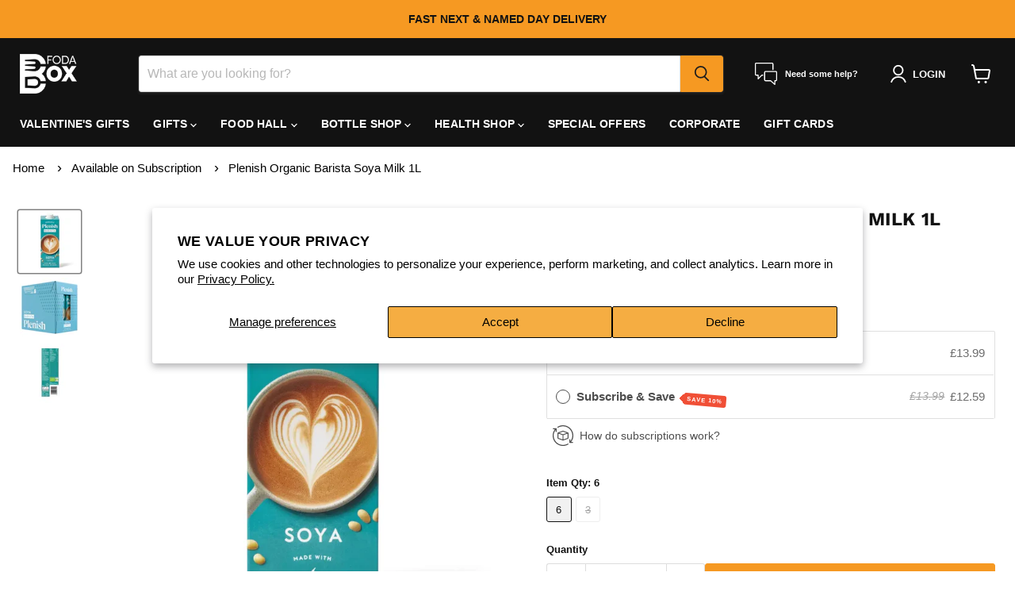

--- FILE ---
content_type: application/javascript
request_url: https://cdn-app.sealsubscriptions.com/shopify/public/js/seal-ac-module.js?v4&shop=fodaboxstore.myshopify.com&1769153576c
body_size: 73100
content:


// Seal auto-charge app
var SealAC = (function(
	$,
	$_,
	GlobalUtility,
	GlobalTranslator,
	GlobalView,
	GlobalFormSelectors,
	GlobalRequirements,
	SealGlobal,
	ClientSpecifics,
	autoInjectWidgets,
	canShowWidgets,
	settings
) {
	
	var sellingPlanGroups 		= [{"options":[{"name":"Deliver every"}],"name":"Subscribe & Save","selling_plans":[{"id":"5199364376","name":"Weekly subscription","options":[{"value":"week"}],"price_adjustments":[{"value_type":"percentage","value":"10"}],"prePaidMultiplier":1,"description":"Subscribe and save 10%"},{"id":"5199397144","name":"Fortnightly subscription","options":[{"value":"fortnight"}],"price_adjustments":[{"value_type":"percentage","value":"10"}],"prePaidMultiplier":1,"description":"Subscribe and save 10%"},{"id":"5197136152","name":"Monthly subscription","options":[{"value":"month"}],"price_adjustments":[{"value_type":"percentage","value":"10"}],"prePaidMultiplier":1,"description":"Subscribe and save 10%"},{"id":"5197168920","name":"2 month subscription","options":[{"value":"2 months"}],"price_adjustments":[{"value_type":"percentage","value":"5"}],"prePaidMultiplier":1,"description":"Subscribe and save 5%"},{"id":"5197201688","name":"3 month subscription","options":[{"value":"3 months"}],"price_adjustments":[{"value_type":"percentage","value":"5"}],"prePaidMultiplier":1,"description":"Subscribe and save 5%"}],"product_variants":[{"product_id":"7346848465090","variant_id":false,"handle":"5th-season-freeze-dried-fabulous-mixed-fruit-bites-11g","subscription_only":0},{"product_id":"7346848563394","variant_id":false,"handle":"5th-season-freeze-dried-heavenly-pineapple-bites-12g","subscription_only":0},{"product_id":"7346848694466","variant_id":false,"handle":"5th-season-freeze-dried-scrumptious-strawberry-bites-8g","subscription_only":0},{"product_id":"7357727539394","variant_id":false,"handle":"organic-freeze-dried-mango-raspberry-bites-14g-5th-season","subscription_only":0},{"product_id":"7357727506626","variant_id":false,"handle":"oro-bailen-arbequina-extra-virgin-olive-oil-250ml-artisan-olive-oil-company","subscription_only":0},{"product_id":"7357727768770","variant_id":false,"handle":"0-alcohol-free-sparkling-rose-wine-6-x-750ml-belle-co","subscription_only":0},{"product_id":"7357727473858","variant_id":false,"handle":"0-alcohol-free-sparkling-white-wine-6-x-750ml-belle-co","subscription_only":0},{"product_id":"8602046365976","variant_id":false,"handle":"blanco-nino-authentic-tortilla-chips-blue-corn-8-x-170g","subscription_only":0},{"product_id":"8602046431512","variant_id":false,"handle":"blanco-nino-authentic-tortilla-chips-chilli-lime-8-x-170g","subscription_only":0},{"product_id":"8712364065048","variant_id":false,"handle":"blanco-nino-authentic-tortilla-chips-creamy-jalapeno-8-x-170g","subscription_only":0},{"product_id":"8602046333208","variant_id":false,"handle":"blanco-nino-authentic-tortilla-chips-lightly-salted-8-x-170g","subscription_only":0},{"product_id":"8605438279960","variant_id":false,"handle":"blanco-nino-authentic-tortilla-chips-mixed-case-8-x-170g","subscription_only":0},{"product_id":"8602046398744","variant_id":false,"handle":"blanco-nino-authentic-tortilla-chips-smoky-chipotle-8-x-170g","subscription_only":0},{"product_id":"7346831229122","variant_id":false,"handle":"bloody-bens-bloody-mary-mix-1l","subscription_only":0},{"product_id":"7346831327426","variant_id":false,"handle":"bloody-bens-bloody-mary-mix-300ml","subscription_only":0},{"product_id":"7346922291394","variant_id":false,"handle":"bloody-bens-gin-70cl","subscription_only":0},{"product_id":"7357729538242","variant_id":false,"handle":"bloody-bens-miniature-gin-5cl","subscription_only":0},{"product_id":"7357730160834","variant_id":false,"handle":"bloody-bens-miniature-pink-gin-5cl","subscription_only":0},{"product_id":"7357729407170","variant_id":false,"handle":"bloody-bens-pink-gin-70cl","subscription_only":0},{"product_id":"7346886181058","variant_id":false,"handle":"organic-chickpeas-660g-bold-bean-co","subscription_only":0},{"product_id":"7346892210370","variant_id":false,"handle":"organic-white-beans-660g-bold-bean-co","subscription_only":0},{"product_id":"8834488631576","variant_id":false,"handle":"bold-bean-co-queen-black-beans-700g","subscription_only":0},{"product_id":"7346909282498","variant_id":false,"handle":"queen-butter-beans-660g-bold-bean-co","subscription_only":0},{"product_id":"7346909413570","variant_id":false,"handle":"queen-chickpeas-660g-bold-bean-co","subscription_only":0},{"product_id":"8834488664344","variant_id":false,"handle":"bold-bean-co-queen-red-beans-700g","subscription_only":0},{"product_id":"8387726934296","variant_id":false,"handle":"boundless-activated-chips-chipotle-and-lime-chips-23g","subscription_only":0},{"product_id":"7357730357442","variant_id":false,"handle":"boundless-orange-ginger-and-maple-activated-nuts-and-seeds-30g-pack","subscription_only":0},{"product_id":"7357729636546","variant_id":false,"handle":"boundless-turmeric-and-smoked-paprika-activated-nuts-and-seeds-30g-pack","subscription_only":0},{"product_id":"7357730455746","variant_id":false,"handle":"boundless-cayenne-and-rosemary-activated-nuts-and-seeds-30g","subscription_only":0},{"product_id":"7357732028610","variant_id":false,"handle":"dry-vermouth-18-abv-375cl-bramley-gage","subscription_only":0},{"product_id":"7357730652354","variant_id":false,"handle":"dry-vermouth-5cl-abv-18-bramley-gage","subscription_only":0},{"product_id":"7357731274946","variant_id":false,"handle":"sweet-vermouth-5cl-abv-18-bramley-gage","subscription_only":0},{"product_id":"7346835816642","variant_id":false,"handle":"clean-water-lager-45-abv-can-330ml-brewgooder","subscription_only":0},{"product_id":"7357731143874","variant_id":false,"handle":"perello-caperberries-jar-180g-brindisa","subscription_only":0},{"product_id":"7357731209410","variant_id":false,"handle":"perello-pitted-gordal-picante-olives-150g-brindisa","subscription_only":0},{"product_id":"7346831392962","variant_id":false,"handle":"blueberry-verbena-for-better-focus-natural-nootropic-drink-330ml-brite-drinks","subscription_only":0},{"product_id":"7346903941314","variant_id":false,"handle":"pineapple-mango-natural-nootropic-drink-12-x-330ml","subscription_only":0},{"product_id":"7346909642946","variant_id":false,"handle":"raspberry-mint-for-better-focus-natural-nootropic-drink-330ml-brite-drinks","subscription_only":0},{"product_id":"8836628939032","variant_id":false,"handle":"cafe-del-mar-37-5-abv-vodka-70cl","subscription_only":0},{"product_id":"8836625793304","variant_id":false,"handle":"cafe-del-mar-gin-70cl","subscription_only":0},{"product_id":"7346912428226","variant_id":false,"handle":"canvino-bianco-sparkling-wine-200ml","subscription_only":0},{"product_id":"7346829033666","variant_id":false,"handle":"canvino-rosa-sparkling-wine-200ml","subscription_only":0},{"product_id":"7357731668162","variant_id":false,"handle":"afternoon-blend-tea-10-tea-bags-cartwright-butler","subscription_only":0},{"product_id":"7357731504322","variant_id":false,"handle":"cartwright-butler-cranberry-crumbles-biscuit-200g","subscription_only":0},{"product_id":"8659803734296","variant_id":false,"handle":"cartwright-butler-milk-chocolate-chunk-biscuits-6-x-200g","subscription_only":0},{"product_id":"7346832801986","variant_id":false,"handle":"cartwright-butler-salted-caramel-fudge-175g","subscription_only":0},{"product_id":"7357731635394","variant_id":false,"handle":"cartwright-butler-triple-chocolate-chunk-biscuits-200g","subscription_only":0},{"product_id":"7357732880578","variant_id":false,"handle":"original-potato-vodka-35cl-40-chase-distillery","subscription_only":0},{"product_id":"7357733208258","variant_id":false,"handle":"original-potato-vodka-5cl-40-chase-distillery","subscription_only":0},{"product_id":"7346873467074","variant_id":false,"handle":"maple-soda-mixer-bottle-200ml-coast-drinks","subscription_only":0},{"product_id":"7346937036994","variant_id":false,"handle":"soda-water-mixer-bottle-200ml-coast-drinks","subscription_only":0},{"product_id":"7346831950018","variant_id":false,"handle":"tonic-water-mixer-bottle-200ml-coast-drinks","subscription_only":0},{"product_id":"7346825199810","variant_id":false,"handle":"cocoba-15-assorted-truffles-box-180g","subscription_only":0},{"product_id":"7357733372098","variant_id":false,"handle":"cocoba-salted-caramel-truffles-6-truffles-72g","subscription_only":0},{"product_id":"7497573040322","variant_id":false,"handle":"sparkling-young-coconut-water-320ml-coconaut","subscription_only":0},{"product_id":"7357733699778","variant_id":false,"handle":"cold-brew-coffee-liqueur-25-5cl-conker-spirits","subscription_only":0},{"product_id":"7357735665858","variant_id":false,"handle":"flowerbomb-gin-40-abv-5cl-copper-in-the-clouds","subscription_only":0},{"product_id":"7357735960770","variant_id":false,"handle":"flowerbomb-gin-40-abv-70cl-copper-in-the-clouds","subscription_only":0},{"product_id":"7346846924994","variant_id":false,"handle":"duck-rillette-with-cranberries-and-grand-marnier-110g-cornish-charcuterie","subscription_only":0},{"product_id":"7357734453442","variant_id":false,"handle":"spicy-bean-crush-cornish-charcuterie","subscription_only":0},{"product_id":"7346929500354","variant_id":false,"handle":"traditional-pork-rillette-110g-cornish-charcuterie","subscription_only":0},{"product_id":"8071488176408","variant_id":false,"handle":"lager-4-8-abv-can-330ml-crate-brewery","subscription_only":0},{"product_id":"7357736190146","variant_id":false,"handle":"pale-ale-45-abv-can-330ml-crate-brewery","subscription_only":0},{"product_id":"8795076231448","variant_id":false,"handle":"darling-spuds-mediterranean-sea-salt-crisps-30-x-40g","subscription_only":0},{"product_id":"8795076165912","variant_id":false,"handle":"darling-spuds-sea-salt-and-cracked-black-pepper-crisps-30-x-40g","subscription_only":0},{"product_id":"8795076296984","variant_id":false,"handle":"darling-spuds-somerset-cheddar-onion-crisps-30-x-40g","subscription_only":0},{"product_id":"8795076264216","variant_id":false,"handle":"darling-spuds-thai-sweet-chilli-crisps-30-x-40g","subscription_only":0},{"product_id":"8795076198680","variant_id":false,"handle":"darling-spuds-sea-salt-and-chardonnay-vinegar-crisps-30-x-40g","subscription_only":0},{"product_id":"7357743988930","variant_id":false,"handle":"east-london-gin-40-abv-5cl-east-london-liquor-company","subscription_only":0},{"product_id":"7357743595714","variant_id":false,"handle":"east-london-gin-40-abv-70cl-east-london-liquor-company","subscription_only":0},{"product_id":"7357742710978","variant_id":false,"handle":"kew-gin-42-abv-70cl-east-london-liquor-company","subscription_only":0},{"product_id":"8836555014424","variant_id":false,"handle":"eleat-protein-cereal-chocolate-caramel-cereal-balls-8-x-50g-pot","subscription_only":0},{"product_id":"8836555047192","variant_id":false,"handle":"eleat-protein-cereal-chocolate-triumph-cereal-balls-8-x-50g-pot","subscription_only":0},{"product_id":"8836554981656","variant_id":false,"handle":"eleat-protein-cereal-cinnamon-sensation-cereal-balls-8-x-50g-pot","subscription_only":0},{"product_id":"8836554948888","variant_id":false,"handle":"eleat-protein-cereal-strawberry-blitz-cereal-balls-8-x-50g-pot","subscription_only":0},{"product_id":"8836555079960","variant_id":false,"handle":"eleat-protein-cereal-vannila-thriller-cereal-balls-8-x-50g-pot","subscription_only":0},{"product_id":"8569108726040","variant_id":false,"handle":"eleat-protein-cereal-cinnamon-sensation-5-x-250g-pouches","subscription_only":0},{"product_id":"8569108955416","variant_id":false,"handle":"eleat-protein-cereal-strawberry-blitz-5-x-250g-pouches","subscription_only":0},{"product_id":"8569108758808","variant_id":false,"handle":"eleat-protein-cereal-vanilla-thriller-5-x-250g-pouches","subscription_only":0},{"product_id":"7346923077826","variant_id":false,"handle":"bacon-tomato-potato-crisps-150g-fairfields-farm-crisps","subscription_only":0},{"product_id":"7346833424578","variant_id":false,"handle":"cheese-onion-crisps-36-x-40g","subscription_only":0},{"product_id":"7346868388034","variant_id":false,"handle":"lightly-sea-salted-crisps-150g-fairfields-farm-crisps","subscription_only":0},{"product_id":"7346868519106","variant_id":false,"handle":"lightly-sea-salted-crisps-36-x-40g","subscription_only":0},{"product_id":"7346914951362","variant_id":false,"handle":"sea-salt-black-pepper-crisps-36-x-40g","subscription_only":0},{"product_id":"7346923274434","variant_id":false,"handle":"smokey-bacon-tomato-crisps-40g-fairfields-farm-crisps","subscription_only":0},{"product_id":"7346928222402","variant_id":false,"handle":"sweet-chilli-crisps-150g-fairfields-farm-crisps","subscription_only":0},{"product_id":"7346928255170","variant_id":false,"handle":"sweet-chilli-crisps-40g-fairfields-farm-crisps","subscription_only":0},{"product_id":"7346873237698","variant_id":false,"handle":"beetroot-shot-60ml-fighter-shots","subscription_only":0},{"product_id":"7346930024642","variant_id":false,"handle":"manuka-honey-and-ginger-shots-60ml-fighter-shots","subscription_only":0},{"product_id":"7346825527490","variant_id":false,"handle":"turmeric-shot-60ml-fighter-shots","subscription_only":0},{"product_id":"8144042197272","variant_id":false,"handle":"flawsome-drinks-daily-defence-vitamin-d-turmeric-shot-60ml","subscription_only":0},{"product_id":"8144042426648","variant_id":false,"handle":"flawsome-drinks-gut-health-prebiotic-shot-60ml","subscription_only":0},{"product_id":"8144042262808","variant_id":false,"handle":"flawsome-drinks-immunity-kick-vitamin-d-ginger-shot-60ml","subscription_only":0},{"product_id":"8144042066200","variant_id":false,"handle":"flawsome-drinks-apple-mango-cold-pressed-juice-250ml","subscription_only":0},{"product_id":"8144042230040","variant_id":false,"handle":"flawsome-drinks-apple-rhubarb-lightly-sparkling-juice-drink-250ml","subscription_only":0},{"product_id":"8144042033432","variant_id":false,"handle":"flawsome-drinks-apple-sour-cherry-lightly-sparkling-juice-drink-250ml","subscription_only":0},{"product_id":"8144042295576","variant_id":false,"handle":"flawsome-drinks-apple-strawberry-cold-pressed-juice-250ml","subscription_only":0},{"product_id":"8144042098968","variant_id":false,"handle":"flawsome-drinks-apple-strawberry-lightly-sparkling-juice-drink-250ml","subscription_only":0},{"product_id":"8144042164504","variant_id":false,"handle":"flawsome-drinks-apple-superberry-cold-pressed-juice-250ml","subscription_only":0},{"product_id":"8144042131736","variant_id":false,"handle":"flawsome-drinks-immune-boost-vitamin-c-cherry-shot-60ml","subscription_only":0},{"product_id":"8144042393880","variant_id":false,"handle":"flawsome-drinks-orange-cold-pressed-juice-250ml","subscription_only":0},{"product_id":"8144042328344","variant_id":false,"handle":"flawsome-drinks-sweet-sour-apple-cold-pressed-juice-250ml","subscription_only":0},{"product_id":"8144042361112","variant_id":false,"handle":"flawsome-drinks-sweet-sour-apple-lightly-sparkling-juice-drink-250ml","subscription_only":0},{"product_id":"7346927435970","variant_id":false,"handle":"apple-elderflower-drink-droplets-50ml-fount-drinks","subscription_only":0},{"product_id":"7357745201346","variant_id":false,"handle":"drink-droplets-50ml-mixed-case-of-4-fount-drinks","subscription_only":0},{"product_id":"7346835882178","variant_id":false,"handle":"ginger-lemon-drink-droplets-50ml-fount-drinks","subscription_only":0},{"product_id":"7346911445186","variant_id":false,"handle":"raspberry-green-tea-drink-droplets-50ml-fount-drinks","subscription_only":0},{"product_id":"7346852397250","variant_id":false,"handle":"red-berries-hibiscus-drink-droplets-50ml-fount-drinks","subscription_only":0},{"product_id":"7357745529026","variant_id":false,"handle":"cider-brandy-aged-1-year-40-abv-25cl-fowey-valley","subscription_only":0},{"product_id":"7357746479298","variant_id":false,"handle":"cider-brandy-aged-1-year-40-abv-5cl-fowey-valley","subscription_only":0},{"product_id":"7346823463106","variant_id":false,"handle":"alcohol-free-chaga-mushroom-lager-05-vol-330ml-fungtn","subscription_only":0},{"product_id":"7346823659714","variant_id":false,"handle":"alcohol-free-lion-s-mane-ipa-05-vol-330ml-fungtn","subscription_only":0},{"product_id":"7346823823554","variant_id":false,"handle":"alcohol-free-reishi-mushroom-citra-beer-05-vol-330ml-fungtn","subscription_only":0},{"product_id":"7357747462338","variant_id":false,"handle":"brut-tradition-champagne-75cl-gardet","subscription_only":0},{"product_id":"8509415883032","variant_id":false,"handle":"glug-100-mango-juice-6-x-1l","subscription_only":0},{"product_id":"8509415817496","variant_id":false,"handle":"glug-100-mango-juice-12-x-320ml","subscription_only":0},{"product_id":"8509415653656","variant_id":false,"handle":"glug-100-passion-fruit-juice-6-x-1l","subscription_only":0},{"product_id":"8509415719192","variant_id":false,"handle":"glug-100-passion-fruit-juice-12-x-320ml","subscription_only":0},{"product_id":"8509415620888","variant_id":false,"handle":"glug-100-watermelon-juice-6-x-1l","subscription_only":0},{"product_id":"8509415686424","variant_id":false,"handle":"glug-100-watermelon-juice-12-x-320ml","subscription_only":0},{"product_id":"7346890244290","variant_id":false,"handle":"organic-oak-smoked-cheddar-cheese-8-x-200g","subscription_only":0},{"product_id":"7346936873154","variant_id":false,"handle":"waxed-organic-cheddar-cheese-200g-godminster","subscription_only":0},{"product_id":"8160867877144","variant_id":false,"handle":"goodrays-cbd-drink-30mg-cbd-blood-orange-grapefruit-12-x-250ml","subscription_only":0},{"product_id":"8160867778840","variant_id":false,"handle":"goodrays-cbd-drink-30mg-cbd-elderflower-yuzu-12-x-250ml","subscription_only":0},{"product_id":"8160867811608","variant_id":false,"handle":"goodrays-cbd-drink-30mg-cbd-passionfruit-pomelo-12-x-250ml","subscription_only":0},{"product_id":"8160867975448","variant_id":false,"handle":"goodrays-cbd-drink-30mg-cbd-raspberry-guava-12-x-250ml","subscription_only":0},{"product_id":"8160867942680","variant_id":false,"handle":"goodrays-cbd-night-drops-1000mg-cbd-10-x-30ml","subscription_only":0},{"product_id":"8160867844376","variant_id":false,"handle":"goodrays-cbd-night-drops-500mg-cbd-10-x-30ml","subscription_only":0},{"product_id":"8160868139288","variant_id":false,"handle":"goodrays-cbd-zen-drops-1000mg-cbd-10-x-30ml","subscription_only":0},{"product_id":"8160868040984","variant_id":false,"handle":"goodrays-cbd-zen-drops-500mg-cbd-10-x-15ml","subscription_only":0},{"product_id":"8410014417176","variant_id":false,"handle":"goodrays-lemon-lime-cbd-gummies-25mg-cbd-30-gummies","subscription_only":0},{"product_id":"8410014351640","variant_id":false,"handle":"goodrays-mango-cbd-gummies-25mg-cbd-30-gummies","subscription_only":0},{"product_id":"8160867909912","variant_id":false,"handle":"goodrays-cbd-gummies-25mg-cbd-12-x-30-gummies","subscription_only":0},{"product_id":"8410014318872","variant_id":false,"handle":"goodrays-raspberry-cbd-gummies-25mg-cbd-30-gummies","subscription_only":0},{"product_id":"8410014384408","variant_id":false,"handle":"goodrays-strawberry-cbd-gummies-25mg-cbd-30-gummies","subscription_only":0},{"product_id":"7357747855554","variant_id":false,"handle":"gusbourne-brut-reserve-2016-75cl","subscription_only":0},{"product_id":"7346836439234","variant_id":false,"handle":"air-dried-wonky-apple-crisps-with-a-coconut-twist-20g-gusto","subscription_only":0},{"product_id":"7436059017410","variant_id":false,"handle":"air-dried-wonky-apple-crisps-with-a-mango-passion-fruit-twist-20g-gusto-snacks","subscription_only":0},{"product_id":"7346873073858","variant_id":false,"handle":"air-dried-wonky-apple-crisps-with-a-mango-twist-20g-gusto","subscription_only":0},{"product_id":"7436059050178","variant_id":false,"handle":"air-dried-wonky-apple-crisps-with-dark-chocolate-salted-caramel-20g-gusto-snacks","subscription_only":0},{"product_id":"8308718633240","variant_id":false,"handle":"heartfull-maple-truffle-cashews-almonds-6-x-95g","subscription_only":0},{"product_id":"8308718436632","variant_id":false,"handle":"heartfull-maple-truffle-cashews-almonds-catering-bag-1kg","subscription_only":0},{"product_id":"8308718371096","variant_id":false,"handle":"heartfull-masala-cashews-almonds-12-x-40g","subscription_only":0},{"product_id":"8308718895384","variant_id":false,"handle":"heartfull-masala-cashews-almonds-6-x-95g","subscription_only":0},{"product_id":"8308718698776","variant_id":false,"handle":"heartfull-masala-cashews-almonds-catering-bag-1kg","subscription_only":0},{"product_id":"8308718502168","variant_id":false,"handle":"heartfull-smoked-rosemary-almonds-12-x-40g","subscription_only":0},{"product_id":"8308718764312","variant_id":false,"handle":"heartfull-smoked-rosemary-almonds-6-x-95g","subscription_only":0},{"product_id":"8308718469400","variant_id":false,"handle":"heartfull-smoked-rosemary-almonds-catering-bag-1kg","subscription_only":0},{"product_id":"7558823477442","variant_id":false,"handle":"luxury-gourmet-feast-hamper","subscription_only":0},{"product_id":"7346845450434","variant_id":false,"handle":"delhi-tikka-masala-curry-sauce-6-x-250g-holy-cow","subscription_only":0},{"product_id":"7346850955458","variant_id":false,"handle":"goan-prawn-curry-sauce-6-x-250g-holy-cow","subscription_only":0},{"product_id":"7346862784706","variant_id":false,"handle":"kashmir-roganjosh-curry-sauce-6-x-250g-holy-cow","subscription_only":0},{"product_id":"7346871042242","variant_id":false,"handle":"madras-chettinad-curry-sauce-6-x-250g-holy-cow","subscription_only":0},{"product_id":"7346872287426","variant_id":false,"handle":"mangalore-malabar-curry-sauce-6-x-250g-holy-cow","subscription_only":0},{"product_id":"7346883920066","variant_id":false,"handle":"mughlai-korma-curry-sauce-6-x-250g-holy-cow","subscription_only":0},{"product_id":"7471052521666","variant_id":false,"handle":"natural-sparkling-blood-orange-water-250ml-jamu-wild-kids","subscription_only":0},{"product_id":"7471052488898","variant_id":false,"handle":"natural-sparkling-lemon-water-250ml-jamu-wild-kids","subscription_only":0},{"product_id":"7471052554434","variant_id":false,"handle":"natural-sparkling-raspberry-water-250ml-jamu-wild-kids","subscription_only":0},{"product_id":"7346887295170","variant_id":false,"handle":"organic-ever-so-english-breakfast-15-tea-bags-joe-s-tea","subscription_only":0},{"product_id":"7346887590082","variant_id":false,"handle":"organic-ever-so-english-everyday-15-tea-bags-joe-s-tea","subscription_only":0},{"product_id":"7346888573122","variant_id":false,"handle":"organic-minted-up-fruit-15-tea-bags-joe-s-tea","subscription_only":0},{"product_id":"7346890342594","variant_id":false,"handle":"organic-proper-peppermint-tea-6-x-15-tea-bags","subscription_only":0},{"product_id":"7346890604738","variant_id":false,"handle":"organic-queen-of-green-15-tea-bags-joe-s-tea","subscription_only":0},{"product_id":"7346891227330","variant_id":false,"handle":"organic-st-clement-s-lemon-15-tea-bags-joe-s-tea","subscription_only":0},{"product_id":"7346891456706","variant_id":false,"handle":"organic-sweet-chamomile-15-tea-bags-joe-s-tea","subscription_only":0},{"product_id":"7346891915458","variant_id":false,"handle":"organic-the-berry-best-15-tea-bags-joe-s-tea","subscription_only":0},{"product_id":"7346892046530","variant_id":false,"handle":"organic-the-earl-of-grey-15-tea-bags-joe-s-tea","subscription_only":0},{"product_id":"8117508899096","variant_id":false,"handle":"jom-organic-and-vegan-raspberry-blackberry-gummies-70g","subscription_only":0},{"product_id":"8117508931864","variant_id":false,"handle":"jom-organic-and-vegan-sour-blueberry-raspberry-gummies-70g","subscription_only":0},{"product_id":"8117508866328","variant_id":false,"handle":"jom-organic-and-vegan-strawberry-peach-gummies-70g","subscription_only":0},{"product_id":"8427648975128","variant_id":false,"handle":"juno-bamboo-water-juicy-mango-12-x-250ml","subscription_only":0},{"product_id":"8427649106200","variant_id":false,"handle":"juno-bamboo-water-zesty-yuzu-12-x-250ml","subscription_only":0},{"product_id":"8795594817816","variant_id":false,"handle":"knack-snacks-birthday-cake-crunchy-protein-balls-10-x-34g","subscription_only":0},{"product_id":"8795594752280","variant_id":false,"handle":"knack-snacks-dark-chocolate-crunchy-protein-balls-10-x-34g","subscription_only":0},{"product_id":"8795594785048","variant_id":false,"handle":"knack-snacks-milk-chocolate-crunchy-protein-balls-10-x-34g","subscription_only":0},{"product_id":"7346888147138","variant_id":false,"handle":"organic-hot-paprika-tin-75g-la-pastora","subscription_only":0},{"product_id":"7346891063490","variant_id":false,"handle":"organic-smoked-paprika-tin-75g-la-pastora","subscription_only":0},{"product_id":"7346891653314","variant_id":false,"handle":"organic-sweet-paprika-tin-75g-la-pastora","subscription_only":0},{"product_id":"8187208499480","variant_id":false,"handle":"little-bobby-jebb-chicken-crackling-bbq-40g","subscription_only":0},{"product_id":"7346834079938","variant_id":false,"handle":"chicken-crackling-habanero-chilli-30g-little-bobby-jebb","subscription_only":0},{"product_id":"7346834145474","variant_id":false,"handle":"chicken-crackling-sea-salt-30g-little-bobby-jebb","subscription_only":0},{"product_id":"7357756932290","variant_id":false,"handle":"chicken-crackling-sunday-roast-30g-little-bobby-jebb","subscription_only":0},{"product_id":"7346851414210","variant_id":false,"handle":"grapefruit-hard-seltzer-250ml-longshot","subscription_only":0},{"product_id":"7346909577410","variant_id":false,"handle":"raspberry-blackcurrant-hard-seltzer-drink-250ml-longshot","subscription_only":0},{"product_id":"7346927173826","variant_id":false,"handle":"strawberry-rhubarb-hard-seltzer-250ml-longshot","subscription_only":0},{"product_id":"8665495535896","variant_id":false,"handle":"loro-crisps-mixed-box-plantain-chips-20-x-30g","subscription_only":0},{"product_id":"7357762830530","variant_id":false,"handle":"classic-balsamic-dressing-250ml-by-lucy-s-dressings","subscription_only":0},{"product_id":"7357763780802","variant_id":false,"handle":"lime-and-chilli-dressing-250ml-by-lucy-s-dressings","subscription_only":0},{"product_id":"7357763453122","variant_id":false,"handle":"lucys-dressings-vegan-mayo-240g","subscription_only":0},{"product_id":"7357760929986","variant_id":false,"handle":"ginger-and-sesame-dressing-6-x-250ml-by-lucy-s-dressings","subscription_only":0},{"product_id":"7357765189826","variant_id":false,"handle":"green-pesto-dressing-250ml-by-lucy-s-dressings","subscription_only":0},{"product_id":"7357760995522","variant_id":false,"handle":"honey-and-mustard-dressing-6-x-250ml-by-lucy-s-dressings","subscription_only":0},{"product_id":"8148930953496","variant_id":false,"handle":"lucys-dressings-miso-garlic-dressing-6-x-250ml","subscription_only":0},{"product_id":"8148945699096","variant_id":false,"handle":"lucys-dressings-vegan-chilli-mayo-240g","subscription_only":0},{"product_id":"7346845122754","variant_id":false,"handle":"deep-roast-crunchy-peanut-butter-1kg-manilife","subscription_only":0},{"product_id":"7346845253826","variant_id":false,"handle":"deep-roast-peanut-butter-295g-manilife","subscription_only":0},{"product_id":"7346845319362","variant_id":false,"handle":"deep-roast-smooth-peanut-butter-1kg-manilife","subscription_only":0},{"product_id":"7346894241986","variant_id":false,"handle":"manilife-original-roast-smooth-peanut-butter-1kg","subscription_only":0},{"product_id":"7346894340290","variant_id":false,"handle":"smooth-peanut-butter-295g-manilife","subscription_only":0},{"product_id":"7346904465602","variant_id":false,"handle":"pink-peppercorns-tin-13g-natural-noble","subscription_only":0},{"product_id":"7357771972802","variant_id":false,"handle":"rose-petals-tin-4g-natural-noble","subscription_only":0},{"product_id":"7346889425090","variant_id":false,"handle":"72-dark-chocolate-bar-85g-nomosu","subscription_only":0},{"product_id":"7346889490626","variant_id":false,"handle":"nomosu-80-dark-chocolate-bar-85g","subscription_only":0},{"product_id":"7346889588930","variant_id":false,"handle":"almond-butter-chocolate-bar-85g-nomosu","subscription_only":0},{"product_id":"7346889687234","variant_id":false,"handle":"dark-chocolate-with-hazelnut-bar-90g-nomosu","subscription_only":0},{"product_id":"7346889851074","variant_id":false,"handle":"dark-chocolate-with-sea-salt-bar-85g-nomosu","subscription_only":0},{"product_id":"7346889949378","variant_id":false,"handle":"matcha-chocolate-bar-85g-nomosu","subscription_only":0},{"product_id":"7346890080450","variant_id":false,"handle":"milk-chocolate-bar-85g-nomosu","subscription_only":0},{"product_id":"7346889752770","variant_id":false,"handle":"dark-chocolate-with-orange-zest-bar-90g-nomosu","subscription_only":0},{"product_id":"7346834571458","variant_id":false,"handle":"chocolate-hazelnut-vegan-truffles-100g-nouri","subscription_only":0},{"product_id":"7346834604226","variant_id":false,"handle":"chocolate-hazelnuts-vegan-truffles-1000g-nouri","subscription_only":0},{"product_id":"7346834735298","variant_id":false,"handle":"chocolate-and-hazelnut-vegan-truffles-30g-nouri","subscription_only":0},{"product_id":"7346836144322","variant_id":false,"handle":"coconut-chia-vegan-truffles-100g-nouri","subscription_only":0},{"product_id":"7346836209858","variant_id":false,"handle":"coconut-and-chia-vegan-truffles-30g-nouri","subscription_only":0},{"product_id":"7346869338306","variant_id":false,"handle":"luxury-box-of-16-vegan-truffles-160g-nouri","subscription_only":0},{"product_id":"7346875302082","variant_id":false,"handle":"matcha-green-tea-vegan-truffles-100g-nouri","subscription_only":0},{"product_id":"7346875138242","variant_id":false,"handle":"matcha-green-tea-vegan-truffles-30g-nouri","subscription_only":0},{"product_id":"7346929959106","variant_id":false,"handle":"turmeric-and-cardamon-vegan-truffles-8-x-100g","subscription_only":0},{"product_id":"7357775446210","variant_id":false,"handle":"olly-s-olive-snack-selection-box-6-packs","subscription_only":0},{"product_id":"7357774463170","variant_id":false,"handle":"basil-garlic-snack-pack-50g-olly-s-olives","subscription_only":0},{"product_id":"7346834243778","variant_id":false,"handle":"chilli-rosemary-snack-pack-50g-olly-s-olives","subscription_only":0},{"product_id":"7346844795074","variant_id":false,"handle":"dark-chocolate-pretzel-thins-10-x-90g","subscription_only":0},{"product_id":"7346877825218","variant_id":false,"handle":"milk-chocolate-pretzel-thins-10-x-90g","subscription_only":0},{"product_id":"7346884018370","variant_id":false,"handle":"multiseed-pretzel-thins-35g-olly-s","subscription_only":0},{"product_id":"7346884083906","variant_id":false,"handle":"pretzel-thins-multiseed-140g-olly-s","subscription_only":0},{"product_id":"7346894471362","variant_id":false,"handle":"salted-pretzel-thins-140g-olly-s","subscription_only":0},{"product_id":"7346928320706","variant_id":false,"handle":"sweet-chilli-pretzel-thins-35g-olly-s","subscription_only":0},{"product_id":"7346928386242","variant_id":false,"handle":"sweet-chilli-pretzel-thins-140g-olly-s","subscription_only":0},{"product_id":"7346935890114","variant_id":false,"handle":"vegan-cheese-pretzel-thins-35g-olly-s","subscription_only":0},{"product_id":"7346935922882","variant_id":false,"handle":"pretzel-thins-vegan-cheese-140g-olly-s","subscription_only":0},{"product_id":"7346936479938","variant_id":false,"handle":"pretzel-thins-vegan-sour-cream-onion-140g-olly-s","subscription_only":0},{"product_id":"7346936414402","variant_id":false,"handle":"vegan-sour-cream-onion-pretzel-thins-35g-olly-s","subscription_only":0},{"product_id":"8408536154392","variant_id":false,"handle":"original-beans-arhuaco-chocolate-82-2kg","subscription_only":0},{"product_id":"8408536023320","variant_id":false,"handle":"original-beans-cusco-chocolate-bar-100-70g","subscription_only":0},{"product_id":"8408536121624","variant_id":false,"handle":"original-beans-esmeraldas-ecuador-dark-chocolate-65-2kg","subscription_only":0},{"product_id":"7497375678658","variant_id":false,"handle":"femmes-de-virunga-congo-55-chocolate-bar-70g-original-beans","subscription_only":0},{"product_id":"7497375645890","variant_id":false,"handle":"piura-peru-75-chocolate-bar-70g-original-beans","subscription_only":0},{"product_id":"8408536056088","variant_id":false,"handle":"original-beans-udzungwa-chocolate-bar-70-70g","subscription_only":0},{"product_id":"7497375711426","variant_id":false,"handle":"virunga-congo-70-chocolate-bar-70g-original-beans","subscription_only":0},{"product_id":"8408536088856","variant_id":false,"handle":"original-beans-zoque-chocolate-bar-88-70g","subscription_only":0},{"product_id":"8619767922968","variant_id":false,"handle":"other-foods-crunchy-artichoke-chips-25g","subscription_only":0},{"product_id":"7346837717186","variant_id":false,"handle":"crunchy-ladies-fingers-okra-bag-40g-other-foods","subscription_only":0},{"product_id":"7346837749954","variant_id":false,"handle":"crunchy-oyster-mushrooms-bag-40g-other-foods","subscription_only":0},{"product_id":"7346842271938","variant_id":false,"handle":"crunchy-shiitake-mushrooms-bag-40g-other-foods","subscription_only":0},{"product_id":"7346843812034","variant_id":false,"handle":"crunchy-trumpet-royale-mushrooms-bag-40g-other-foods","subscription_only":0},{"product_id":"7346925404354","variant_id":false,"handle":"original-sourdough-crispbread-200g-peter-s-yard","subscription_only":0},{"product_id":"7346915573954","variant_id":false,"handle":"sea-salt-sourdough-flatbread-115g-peter-s-yard","subscription_only":0},{"product_id":"7346915705026","variant_id":false,"handle":"seeded-flatbreads-6-x-135g","subscription_only":0},{"product_id":"7346925633730","variant_id":false,"handle":"sourdough-crispbread-105g-peter-s-yard","subscription_only":0},{"product_id":"7346925535426","variant_id":false,"handle":"sourdough-crispbread-charcoal-rye-mini-12-x-90g","subscription_only":0},{"product_id":"7385604194498","variant_id":false,"handle":"almond-organic-drink-1l-plenish","subscription_only":0},{"product_id":"8106710991128","variant_id":false,"handle":"plenish-organic-berry-gut-health-shot-60ml","subscription_only":0},{"product_id":"7385604096194","variant_id":false,"handle":"cashew-organic-drink-1l-plenish","subscription_only":0},{"product_id":"7385603997890","variant_id":false,"handle":"coconut-organic-drink-1l-plenish","subscription_only":0},{"product_id":"8106711023896","variant_id":false,"handle":"plenish-organic-ginger-immunity-shot-60ml","subscription_only":0},{"product_id":"7385604063426","variant_id":false,"handle":"oat-organic-drink-1l-plenish","subscription_only":0},{"product_id":"8622299840792","variant_id":false,"handle":"plenish-organic-almond-barista-milk-6-x-1l","subscription_only":0},{"product_id":"8622299775256","variant_id":false,"handle":"plenish-organic-oat-barista-milk-6-x-1l","subscription_only":0},{"product_id":"8622299808024","variant_id":false,"handle":"plenish-organic-soya-barista-milk-6-x-1l","subscription_only":0},{"product_id":"7385604128962","variant_id":false,"handle":"soya-organic-drink-1l-plenish","subscription_only":0},{"product_id":"8106710958360","variant_id":false,"handle":"plenish-turmeric-defence-shot-60ml","subscription_only":0},{"product_id":"8797196517656","variant_id":false,"handle":"prodigy-cahoots-creamy-coconut-chocolate-bar-15-x-45g","subscription_only":0},{"product_id":"8797196550424","variant_id":false,"handle":"prodigy-cahoots-peanut-and-caramel-chocolate-bar-15-x-45g","subscription_only":0},{"product_id":"8797196419352","variant_id":false,"handle":"prodigy-chunky-orange-baobab-chocolate-bar-15-x-35g","subscription_only":0},{"product_id":"8797196714264","variant_id":false,"handle":"prodigy-creamy-smooth-chocolate-bar-15-x-35g","subscription_only":0},{"product_id":"8797196452120","variant_id":false,"handle":"prodigy-dark-chocolate-bar-with-sea-salt-15-x-35g","subscription_only":0},{"product_id":"8797196484888","variant_id":false,"handle":"prodigy-daydreamer-gingerbread-caramel-chocolate-bites-15-x-120g","subscription_only":0},{"product_id":"8797196747032","variant_id":false,"handle":"prodigy-phenomenoms-chocolate-coated-digestive-biscuit-12-x-128g","subscription_only":0},{"product_id":"8797196648728","variant_id":false,"handle":"prodigy-phenomenoms-chocolate-coated-digestive-biscuit-12-x-32g","subscription_only":0},{"product_id":"8797196615960","variant_id":false,"handle":"prodigy-phenomenoms-chocolate-coated-oat-biscuit-12-x-128g","subscription_only":0},{"product_id":"8797196386584","variant_id":false,"handle":"prodigy-phenomenoms-chocolate-coated-oat-biscuit-12-x-32g","subscription_only":0},{"product_id":"8797196681496","variant_id":false,"handle":"prodigy-roasted-hazelnut-chocolate-bar-15-x-35g","subscription_only":0},{"product_id":"8797196353816","variant_id":false,"handle":"prodigy-salted-caramel-chocolate-bar-15-x-35g","subscription_only":0},{"product_id":"8797196583192","variant_id":false,"handle":"prodigy-salted-caramel-chocolate-egg-15-x-40g","subscription_only":0},{"product_id":"7346886377666","variant_id":false,"handle":"raw-halo-dark-mint-organic-raw-chocolate-35g","subscription_only":0},{"product_id":"7346886475970","variant_id":false,"handle":"raw-halo-dark-raspberry-organic-raw-chocolate-35g","subscription_only":0},{"product_id":"7346886607042","variant_id":false,"handle":"dark-raspberry-organic-raw-chocolate-70g-raw-halo","subscription_only":0},{"product_id":"7346886869186","variant_id":false,"handle":"raw-halo-dark-76-organic-raw-chocolate-70g","subscription_only":0},{"product_id":"7346888868034","variant_id":false,"handle":"mylk-pink-himalayan-salt-organic-raw-chocolate-35g-raw-halo","subscription_only":0},{"product_id":"7346888999106","variant_id":false,"handle":"raw-halo-mylk-pink-himalayan-salt-organic-raw-chocolate-70g","subscription_only":0},{"product_id":"7346889326786","variant_id":false,"handle":"mylk-vanilla-raw-chocolate-70g-raw-halo","subscription_only":0},{"product_id":"7346886770882","variant_id":false,"handle":"organic-dark-salted-caramel-raw-chocolate-10-x-70g","subscription_only":0},{"product_id":"7346844336322","variant_id":false,"handle":"darjeeling-sparkling-cold-brewed-tea-24-x-200ml","subscription_only":0},{"product_id":"7346844369090","variant_id":false,"handle":"darjeeling-sparkling-cold-brewed-tea-6-x-750ml","subscription_only":0},{"product_id":"7346853085378","variant_id":false,"handle":"hojicha-sparkling-cold-brewed-tea-24-x-200ml","subscription_only":0},{"product_id":"7346853314754","variant_id":false,"handle":"hojicha-sparkling-cold-brewed-tea-6-x-750ml","subscription_only":0},{"product_id":"7346861572290","variant_id":false,"handle":"jasmine-sparkling-cold-brewed-tea-24-x-200ml","subscription_only":0},{"product_id":"7346861867202","variant_id":false,"handle":"jasmine-sparkling-cold-brewed-tea-6-x-750ml","subscription_only":0},{"product_id":"8663928504600","variant_id":false,"handle":"salty-dog-chilli-peanuts-12-x-45g","subscription_only":0},{"product_id":"8663928471832","variant_id":false,"handle":"salty-dog-dry-roasted-peanuts-24-x-45g","subscription_only":0},{"product_id":"8663928570136","variant_id":false,"handle":"salty-dog-ham-wholegrain-mustard-crisps-30-x-40g","subscription_only":0},{"product_id":"8663928701208","variant_id":false,"handle":"salty-dog-honey-roasted-peanuts-12-x-45g","subscription_only":0},{"product_id":"8663928602904","variant_id":false,"handle":"salty-dog-prawn-cocktail-crisps-30-x-40g","subscription_only":0},{"product_id":"8663928537368","variant_id":false,"handle":"salty-dog-salted-cashews-24-x-35g","subscription_only":0},{"product_id":"8663928439064","variant_id":false,"handle":"salty-dog-salted-peanuts-24-x-45g","subscription_only":0},{"product_id":"8663928733976","variant_id":false,"handle":"salty-dog-sea-salt-malt-vinegar-crisps-30-x-40g","subscription_only":0},{"product_id":"8663928668440","variant_id":false,"handle":"salty-dog-sea-salt-crisps-30-x-40g","subscription_only":0},{"product_id":"8663928635672","variant_id":false,"handle":"salty-dog-strong-cheddar-onion-crisps-30-x-40g","subscription_only":0},{"product_id":"8663928766744","variant_id":false,"handle":"salty-dog-sweet-chilli-crisps-30-x-40g","subscription_only":0},{"product_id":"7346836930754","variant_id":false,"handle":"cornish-sea-salted-baked-salted-peanuts-40g-serious-pig","subscription_only":0},{"product_id":"7346842697922","variant_id":false,"handle":"crunchy-snacking-cheese-24g-serious-pig","subscription_only":0},{"product_id":"7346843091138","variant_id":false,"handle":"crunchy-snacking-cheese-with-rosemary-24g-serious-pig","subscription_only":0},{"product_id":"7346848891074","variant_id":false,"handle":"fried-and-seasoned-giant-corn-scratchings-bag-35g-serious-pig","subscription_only":0},{"product_id":"7346924847298","variant_id":false,"handle":"snackalami-wild-fennel-pork-salami-2-stick-pack-30g-serious-pig","subscription_only":0},{"product_id":"7346925011138","variant_id":false,"handle":"snacking-pickles-crunchy-baby-gherkins-40g-serious-pig","subscription_only":0},{"product_id":"7486629249218","variant_id":false,"handle":"yuzu-elderflower-plum-hibiscus-sake-spritz-mixed-case-250ml-shima-drinks","subscription_only":0},{"product_id":"7486629183682","variant_id":false,"handle":"plum-hibiscus-sake-spritz-250ml-shima-drinks","subscription_only":0},{"product_id":"7486629216450","variant_id":false,"handle":"yuzu-elderflower-sake-spritz-250ml-shima-drinks","subscription_only":0},{"product_id":"7346877432002","variant_id":false,"handle":"mild-chilli-and-garlic-pitta-chips-60g-soffle-s","subscription_only":0},{"product_id":"7346912624834","variant_id":false,"handle":"rosemary-and-thyme-pitta-chips-165g-soffle-s","subscription_only":0},{"product_id":"7346912526530","variant_id":false,"handle":"rosemary-and-thyme-pitta-chips-60g-soffle-s","subscription_only":0},{"product_id":"7346937495746","variant_id":false,"handle":"wild-chilli-and-garlic-pitta-chips-60g-soffle-s","subscription_only":0},{"product_id":"7346865242306","variant_id":false,"handle":"lager-45-abv-330ml-soho-brewing","subscription_only":0},{"product_id":"8598918660376","variant_id":false,"handle":"soul-fruit-jackfruit-chips-10-x-20g","subscription_only":0},{"product_id":"8598918529304","variant_id":false,"handle":"soul-fruit-keo-mango-chips-10-x-20g","subscription_only":0},{"product_id":"8598918627608","variant_id":false,"handle":"soul-fruit-soft-dried-dragon-fruit-10-x-20g","subscription_only":0},{"product_id":"8598918594840","variant_id":false,"handle":"soul-fruit-soft-dried-keo-mango-10-x-20g","subscription_only":0},{"product_id":"7357794713794","variant_id":false,"handle":"organic-coffee-mexico-la-sierra-forest-227g-source-coffee","subscription_only":0},{"product_id":"7357794681026","variant_id":false,"handle":"organic-coffee-rwanda-gishwati-227g-source-coffee","subscription_only":0},{"product_id":"7357794484418","variant_id":false,"handle":"organic-coffee-uganda-mount-elgon-227g-source-coffee","subscription_only":0},{"product_id":"7346887950530","variant_id":false,"handle":"organic-gishwati-cloud-forest-coffee-rwanda-6-x-227g","subscription_only":0},{"product_id":"7346888343746","variant_id":false,"handle":"organic-la-sierra-cloud-forest-coffee-mexico-6-x-227g","subscription_only":0},{"product_id":"7346888704194","variant_id":false,"handle":"organic-mount-elgon-cloud-forest-coffee-uganda-6-x-227g","subscription_only":0},{"product_id":"7357798777026","variant_id":false,"handle":"tarquin-s-cornish-dry-gin-42-abv-5cl-southwestern-distillery","subscription_only":0},{"product_id":"7357797859522","variant_id":false,"handle":"tarquin-s-cornish-dry-gin-42-abv-70cl-southwestern-distillery","subscription_only":0},{"product_id":"7357798023362","variant_id":false,"handle":"tarquin-s-rhubarb-raspberry-gin-38-abv-5cl-southwestern-distillery","subscription_only":0},{"product_id":"7357798088898","variant_id":false,"handle":"tarquin-s-strawberry-lime-gin-38-abv-5cl-southwestern-distillery","subscription_only":0},{"product_id":"8509415915800","variant_id":false,"handle":"super-munchies-jackfruit-vacuum-cooked-chips-30-x-50g","subscription_only":0},{"product_id":"8509415784728","variant_id":false,"handle":"super-munchies-mango-vacuum-cooked-chips-30-x-50g","subscription_only":0},{"product_id":"8509415751960","variant_id":false,"handle":"super-munchies-pineapple-vacuum-cooked-chips-30-x-50g","subscription_only":0},{"product_id":"8509415850264","variant_id":false,"handle":"super-munchies-tandoori-sweet-potato-vacuum-cooked-chips-30-x-60g","subscription_only":0},{"product_id":"7477931475138","variant_id":false,"handle":"coco-crunch-peanut-butter-buttons-20g-superfoodio","subscription_only":0},{"product_id":"7477931409602","variant_id":false,"handle":"crunchy-peanut-butter-chocolate-bar-90g-superfoodio","subscription_only":0},{"product_id":"7477931344066","variant_id":false,"handle":"original-plus-peanut-butter-buttons-keto-friendly-20g-superfoodio","subscription_only":0},{"product_id":"7477931311298","variant_id":false,"handle":"original-peanut-butter-butons-20g-superfoodio","subscription_only":0},{"product_id":"8839767195928","variant_id":false,"handle":"superfoodio-original-peanut-butter-buttons-8-x-70g-sharebag","subscription_only":0},{"product_id":"7477931278530","variant_id":false,"handle":"peanut-butter-jam-buttons-20g-superfoodio","subscription_only":0},{"product_id":"8839767163160","variant_id":false,"handle":"superfoodio-salted-caramel-peanut-butter-buttons-15-x-20g","subscription_only":0},{"product_id":"7477931376834","variant_id":false,"handle":"smooth-peanut-butter-chocolate-bar-90g-superfoodio","subscription_only":0},{"product_id":"7477404336322","variant_id":false,"handle":"lummus-beets-lupin-bean-hummus-200g-tarwi","subscription_only":0},{"product_id":"7477404598466","variant_id":false,"handle":"lummus-herbs-lupin-bean-hummus-200g-tarwi","subscription_only":0},{"product_id":"7477404565698","variant_id":false,"handle":"lummus-sun-dried-tomato-lupin-bean-hummus-200g-tarwi","subscription_only":0},{"product_id":"7477404270786","variant_id":false,"handle":"lummus-original-lupin-bean-hummus-200g-tarwi","subscription_only":0},{"product_id":"8912434692376","variant_id":false,"handle":"tarwi-marinated-lupins-basil-12-x-70g","subscription_only":0},{"product_id":"8912434495768","variant_id":false,"handle":"tarwi-marinated-lupins-chilli-12-x-70g","subscription_only":0},{"product_id":"8912434626840","variant_id":false,"handle":"tarwi-marinated-lupins-sea-salt-12-x-70g","subscription_only":0},{"product_id":"8912434659608","variant_id":false,"handle":"tarwi-protein-powder-pure-lupin-15-x-50g","subscription_only":0},{"product_id":"8912434757912","variant_id":false,"handle":"tarwi-protein-powder-pure-lupin-400g","subscription_only":0},{"product_id":"8912434561304","variant_id":false,"handle":"tarwi-protein-powder-rich-cocoa-15-x-50g","subscription_only":0},{"product_id":"8912434594072","variant_id":false,"handle":"tarwi-protein-powder-rich-cocoa-400g","subscription_only":0},{"product_id":"8912434725144","variant_id":false,"handle":"tarwi-protein-powder-vanilla-15-x-50g","subscription_only":0},{"product_id":"8912434528536","variant_id":false,"handle":"tarwi-protein-powder-vanilla-400g","subscription_only":0},{"product_id":"7346866225346","variant_id":false,"handle":"the-drinks-bakery-lancashire-cheese-spring-onion-biscuits-110g","subscription_only":0},{"product_id":"7346866618562","variant_id":false,"handle":"the-drinks-bakery-lancashire-cheese-spring-onion-biscuits-36g","subscription_only":0},{"product_id":"7346876055746","variant_id":false,"handle":"the-drinks-bakery-mature-cheddar-chilli-almond-biscuits-36g","subscription_only":0},{"product_id":"7346901090498","variant_id":false,"handle":"the-drinks-bakery-parmesan-toasted-pine-nuts-basil-biscuits-110g","subscription_only":0},{"product_id":"7346901385410","variant_id":false,"handle":"the-drinks-bakery-parmesan-toasted-pine-nuts-basil-biscuits-36g","subscription_only":0},{"product_id":"7346902204610","variant_id":false,"handle":"the-drinks-bakery-pecorino-rosemary-seaweed-biscuits-110g","subscription_only":0},{"product_id":"7346902565058","variant_id":false,"handle":"the-drinks-bakery-pecorino-rosemary-seaweed-biscuits-36g","subscription_only":0},{"product_id":"8620487246104","variant_id":false,"handle":"the-foraging-fox-original-beetroot-ketchup-6-x-255g","subscription_only":0},{"product_id":"8620487016728","variant_id":false,"handle":"the-foraging-fox-classic-tomato-ketchup-6-x-255g","subscription_only":0},{"product_id":"8620487082264","variant_id":false,"handle":"the-foraging-fox-classic-tomato-salsa-6-x-300g","subscription_only":0},{"product_id":"8620487049496","variant_id":false,"handle":"the-foraging-fox-mango-habanero-salsa-6-x-300g","subscription_only":0},{"product_id":"8620487115032","variant_id":false,"handle":"the-foraging-fox-smoky-chipotle-salsa-6-x-300g","subscription_only":0},{"product_id":"7357756211394","variant_id":false,"handle":"the-lakes-elderflower-gin-liqueur-5cl","subscription_only":0},{"product_id":"7357755490498","variant_id":false,"handle":"the-lakes-espresso-vodka-liqueur-5cl","subscription_only":0},{"product_id":"7357755752642","variant_id":false,"handle":"gin-5cl-the-lakes-distillery","subscription_only":0},{"product_id":"7357754998978","variant_id":false,"handle":"the-lakes-rhubarb-rosehip-gin-liqueur-5cl","subscription_only":0},{"product_id":"7357755850946","variant_id":false,"handle":"the-one-blended-whisky-70cl-the-lakes-distillery","subscription_only":0},{"product_id":"7357755719874","variant_id":false,"handle":"the-lakes-whisky-5cl","subscription_only":0},{"product_id":"7527460044994","variant_id":false,"handle":"alfie-white-wine-spritzer-250ml-the-uncommon","subscription_only":0},{"product_id":"7527460077762","variant_id":false,"handle":"eleanor-bubbly-rose-wine-250ml-the-uncommon","subscription_only":0},{"product_id":"7527459979458","variant_id":false,"handle":"gerald-bubbly-white-wine-250ml-the-uncommon","subscription_only":0},{"product_id":"7527460012226","variant_id":false,"handle":"peggy-rose-wine-spritzer-250ml-the-uncommon","subscription_only":0},{"product_id":"8834388984088","variant_id":false,"handle":"tom-savano-riviera-daydream-raspberry-gin-gimlet-pre-mixed-cocktail-250ml","subscription_only":0},{"product_id":"8834389049624","variant_id":false,"handle":"tom-savano-brazilian-sunset-passionfruit-martini-pre-mixed-cocktail-250ml","subscription_only":0},{"product_id":"7346884739266","variant_id":false,"handle":"negroni-pre-mixed-cocktail-500ml-tom-savano","subscription_only":0},{"product_id":"8834388885784","variant_id":false,"handle":"tom-savano-english-countryside-blackberry-gin-bramble-pre-mixed-cocktail-250ml","subscription_only":0},{"product_id":"8834388918552","variant_id":false,"handle":"tom-savano-havana-beachfront-mojito-pre-mixed-cocktail-250ml","subscription_only":0},{"product_id":"7346885394626","variant_id":false,"handle":"old-fashioned-pre-mixed-cocktail-500ml-tom-savano","subscription_only":0},{"product_id":"8834388951320","variant_id":false,"handle":"tom-savano-mexican-fiesta-picante-margarita-pre-mixed-cocktail-250ml","subscription_only":0},{"product_id":"7346928582850","variant_id":false,"handle":"sydney-twilight-espresso-martini-pre-mixed-cocktail-500ml-tom-savano","subscription_only":0},{"product_id":"8850273599768","variant_id":false,"handle":"vieve-protein-water-citrus-apple-6-x-500ml","subscription_only":0},{"product_id":"8850273730840","variant_id":false,"handle":"vieve-protein-water-orange-mango-6-x-500ml","subscription_only":0},{"product_id":"8850273632536","variant_id":false,"handle":"vieve-protein-water-peach-raspberry-6-x-500ml","subscription_only":0},{"product_id":"8850273698072","variant_id":false,"handle":"vieve-protein-water-pineapple-coconut-6-x-500ml","subscription_only":0},{"product_id":"8850273665304","variant_id":false,"handle":"vieve-protein-water-strawberry-rhubarb-6-x-500ml","subscription_only":0},{"product_id":"8850273567000","variant_id":false,"handle":"vieve-protein-water-watermelon-6-x-500ml","subscription_only":0},{"product_id":"7346825396418","variant_id":false,"handle":"banging-bbq-crunchies-baked-corn-snacks-bag-14-x-100g-welltruly","subscription_only":0},{"product_id":"7346825330882","variant_id":false,"handle":"banging-bbq-crunchies-baked-corn-snacks-bag-30g-welltruly","subscription_only":0},{"product_id":"7346832703682","variant_id":false,"handle":"caramelised-hazelnuts-oat-mlk-chocolate-bar-90g-welltruly","subscription_only":0},{"product_id":"7357806575810","variant_id":false,"handle":"welltruly-crunchy-gluten-free-cheese-sticks-100g","subscription_only":0},{"product_id":"7346850496706","variant_id":false,"handle":"gluten-free-crunchy-cheese-sticks-30g-welltruly","subscription_only":0},{"product_id":"7346885132482","variant_id":false,"handle":"oat-mlk-chocolate-bar-90g-welltruly","subscription_only":0},{"product_id":"7346909085890","variant_id":false,"handle":"punchy-pickled-crunchies-baked-corn-snacks-bag-100g-welltruly","subscription_only":0},{"product_id":"7346908954818","variant_id":false,"handle":"punchy-pickled-crunchies-baked-corn-snacks-bag-30g-welltruly","subscription_only":0},{"product_id":"7346913640642","variant_id":false,"handle":"salted-caramel-oat-mlk-chocolate-bar-90g-welltruly","subscription_only":0},{"product_id":"7346915377346","variant_id":false,"handle":"sea-salt-cider-vinegar-crunchies-baked-corn-snacks-bag-100g-welltruly","subscription_only":0},{"product_id":"7346915180738","variant_id":false,"handle":"sea-salt-cider-vinegar-crunchies-baked-corn-snacks-bag-30g-welltruly","subscription_only":0},{"product_id":"7357805985986","variant_id":false,"handle":"welltruly-smokey-paprika-sticks-100g","subscription_only":0},{"product_id":"7346850660546","variant_id":false,"handle":"smokey-paprika-sticks-30g-welltruly","subscription_only":0},{"product_id":"7357806280898","variant_id":false,"handle":"welltruly-sour-cream-and-onion-sticks-100g","subscription_only":0},{"product_id":"7346850758850","variant_id":false,"handle":"sour-cream-and-onion-sticks-30g-welltruly","subscription_only":0},{"product_id":"7357801889986","variant_id":false,"handle":"white-truffle-honey-60g-by-truffle-hunter","subscription_only":0},{"product_id":"7357773840578","variant_id":false,"handle":"natural-candy-cane-the-original-candy-co","subscription_only":0},{"product_id":"7357805002946","variant_id":false,"handle":"fine-tawny-port-abv-195-37cl-vieira-de-sousa","subscription_only":0},{"product_id":"8963319890200","variant_id":false,"handle":"salty-dog-variety-multipack-crisps-30-x-40g","subscription_only":0},{"product_id":"8963611689240","variant_id":false,"handle":"darling-spuds-variety-multipack-crisps-30-x-40g","subscription_only":0},{"product_id":"8996803379480","variant_id":false,"handle":"plenish-pump-berry-beets-juice-6-x-250ml","subscription_only":0},{"product_id":"8996803346712","variant_id":false,"handle":"plenish-spirulina-health-shot-12-x-60ml","subscription_only":0},{"product_id":"8996803313944","variant_id":false,"handle":"plenish-kick-spicy-lemonade-6-x-250ml","subscription_only":0},{"product_id":"8996803281176","variant_id":false,"handle":"plenish-lift-sweet-green-juice-6-x-250ml","subscription_only":0},{"product_id":"8996803248408","variant_id":false,"handle":"plenish-shield-sweet-immunity-juice-6-x-250ml","subscription_only":0},{"product_id":"8996803215640","variant_id":false,"handle":"plenish-fuel-hard-green-juice-6-x-250ml","subscription_only":0},{"product_id":"8996803150104","variant_id":false,"handle":"plenish-rise-easy-green-juice-6-x-250ml","subscription_only":0},{"product_id":"8996803117336","variant_id":false,"handle":"plenish-boost-essential-green-juice-6-x-250ml","subscription_only":0},{"product_id":"7346886410434","variant_id":false,"handle":"raw-halo-dark-orange-organic-raw-chocolate-35g","subscription_only":0},{"product_id":"9009317413144","variant_id":false,"handle":"pamban-rose-chai-brew-strain-250g","subscription_only":0},{"product_id":"9009317380376","variant_id":false,"handle":"pamban-original-chai-brew-strain-150g","subscription_only":0},{"product_id":"9009317249304","variant_id":false,"handle":"pamban-ginger-chai-brew-strain-150g","subscription_only":0},{"product_id":"9009317314840","variant_id":false,"handle":"upraising-bright-mood-ground-coffee-300g","subscription_only":0},{"product_id":"9009317282072","variant_id":false,"handle":"upraising-live-well-ground-coffee-300g","subscription_only":0},{"product_id":"9009317216536","variant_id":false,"handle":"upraising-flow-state-ground-coffee-300g","subscription_only":0},{"product_id":"9023117623576","variant_id":false,"handle":"gusto-snacks-air-dried-wonky-apple-crisps-with-a-chilli-twist-20g","subscription_only":0},{"product_id":"9024950632728","variant_id":false,"handle":"sheer-vitality-activated-vegan-chocolate-bar-50g","subscription_only":0},{"product_id":"9024950567192","variant_id":false,"handle":"sheer-genius-nootropic-vegan-chocolate-bar-50g","subscription_only":0},{"product_id":"9023117656344","variant_id":false,"handle":"glug-100-lychee-juice-320ml","subscription_only":0},{"product_id":"9023117721880","variant_id":false,"handle":"glug-100-pink-guava-juice-320ml","subscription_only":0},{"product_id":"7357789896898","variant_id":false,"handle":"patatas-fritas-crisps-150g-bonilla-a-la-vista","subscription_only":0},{"product_id":"7357790683330","variant_id":false,"handle":"bonilla-la-vista-patatas-fritas-tin-of-crisps-500g","subscription_only":0},{"product_id":"9085572776216","variant_id":false,"handle":"bodyme-vegan-protein-bar-organic-maca-cinnamon-12-x-60g","subscription_only":0},{"product_id":"9085572743448","variant_id":false,"handle":"bodyme-vegan-protein-bar-organic-cacao-orange-12-x-60g","subscription_only":0},{"product_id":"9085572710680","variant_id":false,"handle":"press-olive-thyme-legume-thins-9-x-20g","subscription_only":0},{"product_id":"9085572612376","variant_id":false,"handle":"press-roasted-onion-legume-thins-9-x-20g","subscription_only":0},{"product_id":"9085572448536","variant_id":false,"handle":"nom-popcorn-cinnamon-maple-popcorn-24-x-25g","subscription_only":0},{"product_id":"9085572481304","variant_id":false,"handle":"nom-popcorn-simply-salted-popcorn-24-x-20g","subscription_only":0},{"product_id":"9085572514072","variant_id":false,"handle":"fairfields-farm-crisps-prawn-cocktail-crisps-10-x-150g","subscription_only":0},{"product_id":"9085572546840","variant_id":false,"handle":"fairfields-farm-crisps-prawn-cocktail-crisps-36-x-40g","subscription_only":0},{"product_id":"9085572579608","variant_id":false,"handle":"bodyme-vegan-protein-bar-beetroot-berry-12-x-60g","subscription_only":0},{"product_id":"9085572677912","variant_id":false,"handle":"nom-popcorn-salted-maple-popcorn-24-x-25g","subscription_only":0},{"product_id":"9085572645144","variant_id":false,"handle":"bodyme-vegan-protein-bar-organic-chia-vanilla-12-x-60g","subscription_only":0},{"product_id":"9158207865112","variant_id":false,"handle":"jimmys-iced-coffee-strong-slimcan-12-x-250ml","subscription_only":0},{"product_id":"9158207799576","variant_id":false,"handle":"jimmys-iced-coffee-original-slimcan-12-x-250ml","subscription_only":0},{"product_id":"9158207766808","variant_id":false,"handle":"jimmys-iced-coffee-original-bottlecan-12-x-275ml","subscription_only":0},{"product_id":"9158207635736","variant_id":false,"handle":"jimmys-iced-coffee-oat-bottlecan-12-x-275ml","subscription_only":0},{"product_id":"9158207602968","variant_id":false,"handle":"jimmys-iced-coffee-mocha-bottlecan-12-x-275ml","subscription_only":0},{"product_id":"9158207570200","variant_id":false,"handle":"jimmys-iced-coffee-mocha-slimcan-12-x-250ml","subscription_only":0},{"product_id":"9158207537432","variant_id":false,"handle":"jimmys-iced-coffee-caramel-slimcan-12-x-250ml","subscription_only":0},{"product_id":"9158207504664","variant_id":false,"handle":"jimmys-iced-coffee-oat-slimcan-12-x-250ml","subscription_only":0},{"product_id":"9158207471896","variant_id":false,"handle":"jimmys-iced-coffee-caramel-bottlecan-12-x-275ml","subscription_only":0},{"product_id":"9158207439128","variant_id":false,"handle":"jimmys-iced-coffee-myprotein-original-slimcan-12-x-250ml","subscription_only":0},{"product_id":"9212808200472","variant_id":false,"handle":"agua-de-madre-blood-orange-bitters-water-kefir-24-x-250ml-cans","subscription_only":0},{"product_id":"9212808069400","variant_id":false,"handle":"agua-de-madre-blood-orange-bitters-water-kefir-24-x-33cl-bottles","subscription_only":0},{"product_id":"9212808003864","variant_id":false,"handle":"agua-de-madre-lemon-ginger-water-kefir-24-x-33cl-bottles","subscription_only":0},{"product_id":"9212807971096","variant_id":false,"handle":"agua-de-madre-lemon-ginger-water-kefir-24-x-250ml-cans","subscription_only":0},{"product_id":"9212808134936","variant_id":false,"handle":"agua-de-madre-passionfruit-raspberry-water-kefir-24-x-33cl-bottles","subscription_only":0},{"product_id":"9212808102168","variant_id":false,"handle":"agua-de-madre-passionfruit-raspberry-water-kefir-24-x-250ml-cans","subscription_only":0},{"product_id":"9212808266008","variant_id":false,"handle":"agua-de-madre-pink-grapefruit-lime-water-kefir-24-x-33cl-bottles","subscription_only":0},{"product_id":"9212808167704","variant_id":false,"handle":"agua-de-madre-pink-grapefruit-lime-water-kefir-24-x-250ml-cans","subscription_only":0},{"product_id":"9212808036632","variant_id":false,"handle":"agua-de-madre-pomegranate-hibiscus-water-kefir-24-x-33cl-bottles","subscription_only":0},{"product_id":"9212808233240","variant_id":false,"handle":"agua-de-madre-pomegranate-hibiscus-water-kefir-24-x-250ml-cans","subscription_only":0},{"product_id":"9251508846872","variant_id":false,"handle":"agua-de-madre-elderflower-apple-water-kefir-6-x-75cl-bottles","subscription_only":0},{"product_id":"9251508814104","variant_id":false,"handle":"agua-de-madre-live-culture-ginger-turmeric-shot-12-x-60ml","subscription_only":0},{"product_id":"9251508781336","variant_id":false,"handle":"agua-de-madre-pomegranate-hibiscus-water-kefir-6-x-75cl-bottles","subscription_only":0},{"product_id":"9251508748568","variant_id":false,"handle":"agua-de-madre-passionfruit-raspberry-water-kefir-6-x-75cl-bottles","subscription_only":0},{"product_id":"9251508715800","variant_id":false,"handle":"agua-de-madre-lemon-ginger-water-kefir-6-x-75cl-bottles","subscription_only":0},{"product_id":"9251508683032","variant_id":false,"handle":"agua-de-madre-ferment-remedio-lemon-ginger-infusion-250g","subscription_only":0},{"product_id":"9251508650264","variant_id":false,"handle":"agua-de-madre-blood-orange-bitters-water-kefir-6-x-75cl-bottles","subscription_only":0},{"product_id":"9255055622424","variant_id":false,"handle":"three-spirit-blurred-vines-sharp-non-alcoholic-wine-0-abv-750ml","subscription_only":0},{"product_id":"9255055589656","variant_id":false,"handle":"gaba-drinks-sentia-red-non-alcoholic-spirit-0-abv-50cl","subscription_only":0},{"product_id":"9255054835992","variant_id":false,"handle":"gaba-drinks-sentia-black-non-alcoholic-spirit-0-abv-50cl","subscription_only":0},{"product_id":"9255055556888","variant_id":false,"handle":"three-spirit-social-non-alcoholic-spirit-0-abv-500ml","subscription_only":0},{"product_id":"9255055524120","variant_id":false,"handle":"three-spirit-blurred-vines-spark-non-alcoholic-wine-0-abv-750ml","subscription_only":0},{"product_id":"9255055491352","variant_id":false,"handle":"hottea-mama-organic-milks-up-breastfeeding-tea-28g","subscription_only":0},{"product_id":"9255055458584","variant_id":false,"handle":"hottea-mama-organic-take-a-pause-menopause-tea-28g","subscription_only":0},{"product_id":"9255055425816","variant_id":false,"handle":"omgtea-organic-matcha-tea-aaa-grade-30g","subscription_only":0},{"product_id":"9255054999832","variant_id":false,"handle":"hottea-mama-organic-over-the-moon-herbal-tea-20g","subscription_only":0},{"product_id":"9255055032600","variant_id":false,"handle":"mani-extra-virgin-olive-oil-500ml","subscription_only":0},{"product_id":"9255055098136","variant_id":false,"handle":"hottea-mama-organic-morning-rescue-herbal-tea-28g","subscription_only":0},{"product_id":"9255055196440","variant_id":false,"handle":"hottea-mama-organic-the-final-push-raspberry-leaf-tea-20g","subscription_only":0},{"product_id":"9255054901528","variant_id":false,"handle":"mani-sun-dried-tomatoes-in-olive-oil-180g","subscription_only":0},{"product_id":"9255054934296","variant_id":false,"handle":"mani-kalamata-extra-virgin-olive-oil-500ml","subscription_only":0},{"product_id":"9255055163672","variant_id":false,"handle":"mani-pitted-kalamata-green-olives-175g","subscription_only":0},{"product_id":"9255055261976","variant_id":false,"handle":"mani-kalamata-olives-205g","subscription_only":0},{"product_id":"9255055294744","variant_id":false,"handle":"mani-capers-in-virgin-olive-oil-180g","subscription_only":0},{"product_id":"9255055065368","variant_id":false,"handle":"mani-kalamata-olives-in-oil-280g","subscription_only":0},{"product_id":"9255055130904","variant_id":false,"handle":"mani-extra-virgin-olive-oil-1l","subscription_only":0},{"product_id":"9255055360280","variant_id":false,"handle":"three-spirit-livener-non-alcoholic-spirit-0-abv-500ml","subscription_only":0},{"product_id":"9255055393048","variant_id":false,"handle":"three-spirit-nightcap-non-alcoholic-spirit-0-abv-500ml","subscription_only":0},{"product_id":"9255054967064","variant_id":false,"handle":"quarter-london-dry-light-gin-12-abv-70cl","subscription_only":0},{"product_id":"9255054868760","variant_id":false,"handle":"quarter-london-dry-light-gin-12-abv-20cl","subscription_only":0},{"product_id":"9255055327512","variant_id":false,"handle":"omgtea-organic-matcha-aaa-grade-30g","subscription_only":0},{"product_id":"9255055229208","variant_id":false,"handle":"omgtea-organic-matcha-aa-grade-80g","subscription_only":0},{"product_id":"9342144250136","variant_id":false,"handle":"plenish-mango-sunshine-vitamin-d-health-shot-12-x-60ml","subscription_only":0},{"product_id":"9397504016664","variant_id":false,"handle":"juno-bamboo-water-passion-fruit-12-x-250ml","subscription_only":0},{"product_id":"9402521583896","variant_id":false,"handle":"juno-bamboo-water-variety-pack-12-x-250ml","subscription_only":0},{"product_id":"7357735338178","variant_id":false,"handle":"ipa-crate-brewery","subscription_only":0},{"product_id":"7357735633090","variant_id":false,"handle":"session-ipa-36-abv-can-330ml-crate-brewery","subscription_only":0},{"product_id":"7470348861634","variant_id":false,"handle":"numb-angel-lager-4-abv-330ml-gun-brewery","subscription_only":0},{"product_id":"7470348894402","variant_id":false,"handle":"scaramanga-extra-pale-ale-3-9-abv-330ml-gun-brewery","subscription_only":0},{"product_id":"9410291728664","variant_id":false,"handle":"hammerton-brewery-groll-pilsner-4-2-24-x-330ml","subscription_only":0},{"product_id":"9410314469656","variant_id":false,"handle":"hammerton-brewery-panama-creature-session-ipa-4-3-24-x-330ml","subscription_only":0},{"product_id":"7346824478914","variant_id":false,"handle":"another-ipa-38-abv-330ml-can-jiddler-s-tipple","subscription_only":0},{"product_id":"7346831458498","variant_id":false,"handle":"bog-standard-lager-38-abv-330ml-jiddler-s-tipple","subscription_only":0},{"product_id":"14691708993922","variant_id":false,"handle":"frutteto-italia-organic-superberries-with-acai-jam-6-x-250g","subscription_only":0},{"product_id":"14691708141954","variant_id":false,"handle":"presteez-pressed-bar-banana-coconut-12-x-35g","subscription_only":0},{"product_id":"14691708207490","variant_id":false,"handle":"presteez-pressed-bar-olives-seeds-12-x-35g","subscription_only":0},{"product_id":"14691708436866","variant_id":false,"handle":"presteez-pressed-bar-fig-pistachio-12-x-35g","subscription_only":0},{"product_id":"14691707879810","variant_id":false,"handle":"presteez-pressed-bar-raspberry-almond-12-x-35g","subscription_only":0},{"product_id":"14691708764546","variant_id":false,"handle":"presteez-protein-pressed-bar-almond-apple-12-x-50g","subscription_only":0},{"product_id":"14691708633474","variant_id":false,"handle":"presteez-protein-pressed-bar-coconut-blueberry-12-x-50g","subscription_only":0},{"product_id":"14691708469634","variant_id":false,"handle":"presteez-protein-pressed-bar-peanut-banana-12-x-50g","subscription_only":0},{"product_id":"14691708961154","variant_id":false,"handle":"presteez-protein-pressed-bar-pecan-cherry-12-x-50g","subscription_only":0},{"product_id":"14691708731778","variant_id":false,"handle":"tahi-manuka-honey-umf-10-mgo-263-250g","subscription_only":0},{"product_id":"14691708535170","variant_id":false,"handle":"tahi-manuka-honey-umf-15-mgo-514-250g","subscription_only":0},{"product_id":"14691708699010","variant_id":false,"handle":"tahi-manuka-multifloral-honey-mgo-50-400g","subscription_only":0},{"product_id":"14691708109186","variant_id":false,"handle":"tahi-manuka-lozenges-umf-15-mgo-514-8-lozenges-per-pack","subscription_only":0},{"product_id":"14691708830082","variant_id":false,"handle":"tahi-manuka-honey-umf-5-mgo-83-250g","subscription_only":0},{"product_id":"14691707814274","variant_id":false,"handle":"frutteto-italia-organic-apricot-jam-6-x-250g","subscription_only":0},{"product_id":"14691708502402","variant_id":false,"handle":"joes-tea-ever-so-english-breakfast-tea-6-x-100-pyramid-teabags","subscription_only":0},{"product_id":"14691707945346","variant_id":false,"handle":"joes-tea-queen-of-green-tea-3-x-100-pyramid-teabags","subscription_only":0},{"product_id":"14691708404098","variant_id":false,"handle":"joes-tea-spiced-chai-rooibos-tea-3-x-100-pyramid-teabags","subscription_only":0},{"product_id":"14691708928386","variant_id":false,"handle":"joes-tea-st-clements-lemon-tea-3-x-100-pyramid-teabags","subscription_only":0},{"product_id":"14691708600706","variant_id":false,"handle":"joes-tea-sweet-chamomile-tea-3-x-100-pyramid-teabags","subscription_only":0},{"product_id":"14691708567938","variant_id":false,"handle":"joes-tea-the-berry-best-tea-3-x-100-pyramid-teabags","subscription_only":0},{"product_id":"14691708862850","variant_id":false,"handle":"joes-tea-the-earl-of-grey-tea-6-x-100-pyramid-teabags","subscription_only":0},{"product_id":"14691707715970","variant_id":false,"handle":"frutteto-italia-organic-blueberry-jam-6-x-250g","subscription_only":0},{"product_id":"14691707781506","variant_id":false,"handle":"frutteto-italia-organic-raspberry-jam-6-x-250g","subscription_only":0},{"product_id":"14691708010882","variant_id":false,"handle":"frutteto-italia-organic-strawberry-jam-6-x-250g","subscription_only":0},{"product_id":"14691708666242","variant_id":false,"handle":"frutteto-italia-organic-wild-cherry-jam-6-x-250g","subscription_only":0},{"product_id":"14691707847042","variant_id":false,"handle":"the-greek-farmer-aged-picnic-ham-sliced-pack-5-x-50g","subscription_only":0},{"product_id":"14691708174722","variant_id":false,"handle":"the-greek-farmer-air-dried-beef-sliced-pack-5-x-50g","subscription_only":0},{"product_id":"14691707978114","variant_id":false,"handle":"the-greek-farmer-air-dried-ham-sliced-pack-5-x-50g","subscription_only":0},{"product_id":"14691708076418","variant_id":false,"handle":"the-greek-farmer-air-dried-pork-belly-thins-sliced-pack-5-x-50g","subscription_only":0},{"product_id":"14691708043650","variant_id":false,"handle":"the-greek-farmer-air-dried-pork-loin-sliced-pack-5-x-50g","subscription_only":0},{"product_id":"14691708371330","variant_id":false,"handle":"the-greek-farmer-british-charcuterie-platter-sliced-pack-5-x-60g","subscription_only":0},{"product_id":"14691708240258","variant_id":false,"handle":"the-greek-farmer-chorizo-whole-salami-4-x-120g","subscription_only":0},{"product_id":"14691708797314","variant_id":false,"handle":"the-greek-farmer-house-salami-sliced-pack-5-x-70g","subscription_only":0},{"product_id":"14691707912578","variant_id":false,"handle":"the-greek-farmer-house-salami-whole-salami-4-x-120g","subscription_only":0},{"product_id":"14691708338562","variant_id":false,"handle":"the-greek-farmer-salami-gift-set-whole-salamis-4-x-480g","subscription_only":0},{"product_id":"14691707748738","variant_id":false,"handle":"the-greek-farmer-salami-selection-sliced-pack-5-x-80g","subscription_only":0},{"product_id":"14691708273026","variant_id":false,"handle":"the-greek-farmer-signature-salami-whole-salami-4-x-120g","subscription_only":0},{"product_id":"14691708895618","variant_id":false,"handle":"the-greek-farmer-zaatar-salami-sliced-pack-5-x-70g","subscription_only":0},{"product_id":"14691708305794","variant_id":false,"handle":"the-greek-farmer-zaatar-salami-whole-salami-4-x-120g","subscription_only":0},{"product_id":"14760769749378","variant_id":false,"handle":"peppersmith-vegan-spearmint-gum-12-x-15g","subscription_only":0},{"product_id":"14760770666882","variant_id":false,"handle":"peppersmith-vegan-stawberry-dental-pastilles-12-x-15g","subscription_only":0},{"product_id":"14760770765186","variant_id":false,"handle":"beemade-harvest-new-zealand-clover-honey-250g","subscription_only":0},{"product_id":"14760770240898","variant_id":false,"handle":"beemade-harvest-manuka-honey-mgo-250-250g","subscription_only":0},{"product_id":"14760770470274","variant_id":false,"handle":"beemade-harvest-manuka-honey-mgo-85-250g","subscription_only":0},{"product_id":"14760770109826","variant_id":false,"handle":"beemade-organic-manuka-honey-mgo-100-250g","subscription_only":0},{"product_id":"14760770339202","variant_id":false,"handle":"beemade-organic-new-zealand-beach-forest-honey-250g","subscription_only":0},{"product_id":"14760770404738","variant_id":false,"handle":"beemade-organic-manuka-honey-mgo-250-250g","subscription_only":0},{"product_id":"14760770044290","variant_id":false,"handle":"teffie-chocolate-date-superblend-bites-12-x-37g","subscription_only":0},{"product_id":"14760770011522","variant_id":false,"handle":"teffie-chocolate-orange-superblend-bites-12-x-36g","subscription_only":0},{"product_id":"14760770371970","variant_id":false,"handle":"teffie-cinnamon-sultana-superblend-bites-12-x-35g","subscription_only":0},{"product_id":"14760770306434","variant_id":false,"handle":"charitea-organic-fairtrade-black-iced-tea-with-lemon-24-x-330ml","subscription_only":0},{"product_id":"14760770142594","variant_id":false,"handle":"charitea-organic-fairtrade-rooibos-tea-with-passionfruit-24-x-330ml","subscription_only":0},{"product_id":"14760770535810","variant_id":false,"handle":"lemonaid-organic-fairtrade-blood-orange-sparkling-drink-24-x-330ml","subscription_only":0},{"product_id":"14760770568578","variant_id":false,"handle":"lemonaid-organic-fairtrade-lime-sparkling-drink-24-x-330ml","subscription_only":0},{"product_id":"14798570160514","variant_id":false,"handle":"ollys-bbq-lentil-crisps-16-x-80g","subscription_only":0},{"product_id":"14798570226050","variant_id":false,"handle":"ollys-salt-vinegar-lentil-crisps-16-x-80g","subscription_only":0},{"product_id":"14798570193282","variant_id":false,"handle":"ollys-salt-vinegar-lentil-crisps-24-x-20g","subscription_only":0},{"product_id":"14798570127746","variant_id":false,"handle":"ollys-bbq-lentil-crisps-24-x-20g","subscription_only":0},{"product_id":"14881253687682","variant_id":false,"handle":"mille-banana-choco-chip-16g-plant-protein-pancake-mix-250g","subscription_only":0},{"product_id":"14881716240770","variant_id":false,"handle":"mille-blueberry-16g-plant-protein-pancake-mix-250g","subscription_only":0},{"product_id":"14881697497474","variant_id":false,"handle":"mille-classic-17g-plant-protein-pancake-mix-250g","subscription_only":0},{"product_id":"14881758871938","variant_id":false,"handle":"mille-jowar-millet-puffs-magic-masala-35g","subscription_only":0},{"product_id":"14881767752066","variant_id":false,"handle":"slurrp-farm-beetroot-multigrain-millet-dosa-mix-150g","subscription_only":0},{"product_id":"14886307463554","variant_id":false,"handle":"misfits-protein-bar-dark-chocolate-brownie-12-x-45g","subscription_only":0},{"product_id":"14886307430786","variant_id":false,"handle":"misfits-protein-bar-chocolate-cookie-dough-12-x-45g","subscription_only":0},{"product_id":"14922597925250","variant_id":false,"handle":"misfits-plant-based-peanut-butter-fudge-protein-bar-15-x-50g","subscription_only":0},{"product_id":"14922597892482","variant_id":false,"handle":"misfits-plant-based-cookie-butter-protein-bar-15-x-50g","subscription_only":0},{"product_id":"14922597859714","variant_id":false,"handle":"misfits-plant-based-brownie-batter-protein-bar-15-x-50g","subscription_only":0},{"product_id":"14922597826946","variant_id":false,"handle":"misfits-plant-based-cookie-dough-protein-bar-15-x-50g","subscription_only":0},{"product_id":"14934666903938","variant_id":false,"handle":"gusto-organic-real-cherry-cola-12-x-275ml","subscription_only":0},{"product_id":"14934667067778","variant_id":false,"handle":"gusto-organic-sicilian-lemon-with-yuzu-12-x-275ml","subscription_only":0},{"product_id":"14934666936706","variant_id":false,"handle":"gusto-organic-real-cola-12-x-275ml","subscription_only":0},{"product_id":"14934666969474","variant_id":false,"handle":"gusto-organic-fiery-ginger-with-jalapeno-12-x-275ml","subscription_only":0},{"product_id":"14934667002242","variant_id":false,"handle":"gusto-organic-sicilian-blood-orange-12-x-275ml","subscription_only":0},{"product_id":"14934667035010","variant_id":false,"handle":"gusto-organic-naturally-slim-cola-12-x-275ml","subscription_only":0},{"product_id":"14974534615426","variant_id":false,"handle":"plenish-turmeric-defence-shots-pack-4-x-420ml-dosing-bottles","subscription_only":0},{"product_id":"14974689345922","variant_id":false,"handle":"plenish-ginger-immunity-shots-pack-4-x-420ml-dosing-bottles","subscription_only":0},{"product_id":"14974695932290","variant_id":false,"handle":"plenish-ginger-energy-shots-12-x-60ml","subscription_only":0},{"product_id":"14974705697154","variant_id":false,"handle":"plenish-ginger-energy-shots-pack-4-x-420ml-dosing-bottles","subscription_only":0},{"product_id":"14974733058434","variant_id":false,"handle":"plenish-berry-gut-heath-shots-pack-4-x-420ml-dosing-bottles","subscription_only":0},{"product_id":"14974746657154","variant_id":false,"handle":"plenish-mango-vitamin-d-shots-pack-4-x-420ml-dosing-bottles","subscription_only":0},{"product_id":"14974753145218","variant_id":false,"handle":"plenish-enriched-oat-milk-6-x-1l","subscription_only":0},{"product_id":"14974762058114","variant_id":false,"handle":"plenish-shots-daily-dosing-bundle-4-x-420ml-mixed-variety-pack","subscription_only":0},{"product_id":"9158207734040","variant_id":false,"handle":"jimmys-iced-coffee-myprotein-original-big-bottlecan-12-x-380ml","subscription_only":0},{"product_id":"7346865111234","variant_id":false,"handle":"fabal-lager-4-abv-bottle-330ml-hiver-beer","subscription_only":0},{"product_id":"7346853445826","variant_id":false,"handle":"honey-blonde-bottle-330ml-hiver-beer","subscription_only":0},{"product_id":"9440646070552","variant_id":false,"handle":"empress-ale-british-ipa-5-9-abv-case-of-24-x-330ml-bottles","subscription_only":0},{"product_id":"7357744021698","variant_id":false,"handle":"british-pale-ale-45-abv-bottle-330ml-empress-ale","subscription_only":0},{"product_id":"7346847973570","variant_id":false,"handle":"jiddler-s-tipple-everyday-sessionable-craft-pale-ale-38-330ml-can","subscription_only":0},{"product_id":"15052045681026","variant_id":false,"handle":"forest-road-brewing-company-ride-pale-ale-4-6-abv-330ml","subscription_only":0},{"product_id":"15052045812098","variant_id":false,"handle":"hammerton-brewery-zed-alcohol-free-pale-ale-0-5-abv-330ml","subscription_only":0},{"product_id":"15052045779330","variant_id":false,"handle":"hiver-beer-session-ipa-4-9-abv-330ml","subscription_only":0},{"product_id":"15052045746562","variant_id":false,"handle":"toast-brewing-grassroots-pale-ale-4-1-abv-330ml","subscription_only":0},{"product_id":"15052045549954","variant_id":false,"handle":"gun-brewery-chummy-bluster-best-bitter-4-abv-330ml","subscription_only":0},{"product_id":"15052045713794","variant_id":false,"handle":"toast-brewing-new-dawn-session-ipa-4-3-abv-330ml","subscription_only":0},{"product_id":"15052045615490","variant_id":false,"handle":"forest-road-brewing-company-posh-british-lager-4-1-abv-330ml","subscription_only":0},{"product_id":"15052045648258","variant_id":false,"handle":"jiddlers-tipple-all-day-alcohol-free-pale-ale-0-5-abv-330ml","subscription_only":0},{"product_id":"7497572909250","variant_id":false,"handle":"pure-young-coconut-water-320ml-coconaut","subscription_only":0}],"product_target_type":"specific_products"}];
	var allSubscriptionProducts = {"s7346848465090":{"product_id":"7346848465090","variant_id":false,"handle":"5th-season-freeze-dried-fabulous-mixed-fruit-bites-11g","subscription_only":0,"variants":[{"variant_id":"41917878796482","price":"8.10","compare_at_price":"","sku":"25-TR-5SE-10003-6PK","title":"Default Title"}]},"s7346848563394":{"product_id":"7346848563394","variant_id":false,"handle":"5th-season-freeze-dried-heavenly-pineapple-bites-12g","subscription_only":0,"variants":[{"variant_id":"41917878665410","price":"8.10","compare_at_price":"","sku":"25-TR-5SE-10001-6PK","title":"Default Title"}]},"s7346848694466":{"product_id":"7346848694466","variant_id":false,"handle":"5th-season-freeze-dried-scrumptious-strawberry-bites-8g","subscription_only":0,"variants":[{"variant_id":"41917878567106","price":"7.99","compare_at_price":"","sku":"25-TR-5SE-10002-6PK","title":"Default Title"}]},"s7357727539394":{"product_id":"7357727539394","variant_id":false,"handle":"organic-freeze-dried-mango-raspberry-bites-14g-5th-season","subscription_only":0,"variants":[{"variant_id":"41914054869186","price":"8.10","compare_at_price":"","sku":"25-TR-5SE-10004-6PK","title":"Default Title"}]},"s7357727506626":{"product_id":"7357727506626","variant_id":false,"handle":"oro-bailen-arbequina-extra-virgin-olive-oil-250ml-artisan-olive-oil-company","subscription_only":0,"variants":[{"variant_id":"41914054738114","price":"8.75","compare_at_price":"","sku":"25-AOC-10003","title":"Default Title"}]},"s7357727768770":{"product_id":"7357727768770","variant_id":false,"handle":"0-alcohol-free-sparkling-rose-wine-6-x-750ml-belle-co","subscription_only":0,"variants":[{"variant_id":"41914055262402","price":"29.94","compare_at_price":"","sku":"25-TR-BAC-11002-06C","title":"Default Title"}]},"s7357727473858":{"product_id":"7357727473858","variant_id":false,"handle":"0-alcohol-free-sparkling-white-wine-6-x-750ml-belle-co","subscription_only":0,"variants":[{"variant_id":"41914054639810","price":"29.94","compare_at_price":"","sku":"25-TR-BAC-11001-06C","title":"Default Title"}]},"s8602046365976":{"product_id":"8602046365976","variant_id":false,"handle":"blanco-nino-authentic-tortilla-chips-blue-corn-8-x-170g","subscription_only":0,"variants":[{"variant_id":"46586131251480","price":"19.49","compare_at_price":"","sku":"25-TR-BLN-11003-08C","title":"8"},{"variant_id":"55205270454658","price":"9.99","compare_at_price":"","sku":"25-TR-BLN-11003-04PK","title":"4"}]},"s8602046431512":{"product_id":"8602046431512","variant_id":false,"handle":"blanco-nino-authentic-tortilla-chips-chilli-lime-8-x-170g","subscription_only":0,"variants":[{"variant_id":"46586131317016","price":"19.49","compare_at_price":"","sku":"25-TR-BLN-11002-08C","title":"8"},{"variant_id":"55205270028674","price":"9.99","compare_at_price":"","sku":"25-TR-BLN-11002-04PK","title":"4"}]},"s8712364065048":{"product_id":"8712364065048","variant_id":false,"handle":"blanco-nino-authentic-tortilla-chips-creamy-jalapeno-8-x-170g","subscription_only":0,"variants":[{"variant_id":"46888642347288","price":"19.49","compare_at_price":"","sku":"25-TR-BLN-11006-08C","title":"8"},{"variant_id":"55205269963138","price":"9.99","compare_at_price":"","sku":"25-TR-BLN-11006-04PK","title":"4"}]},"s8602046333208":{"product_id":"8602046333208","variant_id":false,"handle":"blanco-nino-authentic-tortilla-chips-lightly-salted-8-x-170g","subscription_only":0,"variants":[{"variant_id":"46586131218712","price":"19.49","compare_at_price":"","sku":"25-TR-BLN-11001-08C","title":"8"},{"variant_id":"55205268390274","price":"9.99","compare_at_price":"","sku":"25-TR-BLN-11001-04PK","title":"4"}]},"s8605438279960":{"product_id":"8605438279960","variant_id":false,"handle":"blanco-nino-authentic-tortilla-chips-mixed-case-8-x-170g","subscription_only":0,"variants":[{"variant_id":"46594278162712","price":"26.10","compare_at_price":"","sku":"25-TR-BLN-11005-10C","title":"Default Title"}]},"s8602046398744":{"product_id":"8602046398744","variant_id":false,"handle":"blanco-nino-authentic-tortilla-chips-smoky-chipotle-8-x-170g","subscription_only":0,"variants":[{"variant_id":"46586131284248","price":"19.49","compare_at_price":"","sku":"25-TR-BLN-11004-08C","title":"8"},{"variant_id":"55205268259202","price":"9.99","compare_at_price":"","sku":"25-TR-BLN-11004-04PK","title":"4"}]},"s7346831229122":{"product_id":"7346831229122","variant_id":false,"handle":"bloody-bens-bloody-mary-mix-1l","subscription_only":0,"variants":[{"variant_id":"41914067288258","price":"191.88","compare_at_price":"","sku":"25-TR-BLO-11003-12C","title":"12"},{"variant_id":"41917879484610","price":"95.94","compare_at_price":"","sku":"25-TR-BLO-11003-6C","title":"6"},{"variant_id":"46292005257496","price":"47.97","compare_at_price":"","sku":"25-TR-BLO-11003-3C","title":"3"}]},"s7346831327426":{"product_id":"7346831327426","variant_id":false,"handle":"bloody-bens-bloody-mary-mix-300ml","subscription_only":0,"variants":[{"variant_id":"41917879582914","price":"47.94","compare_at_price":"","sku":"25-TR-BLO-11002-6C","title":"Default Title"}]},"s7346922291394":{"product_id":"7346922291394","variant_id":false,"handle":"bloody-bens-gin-70cl","subscription_only":0,"variants":[{"variant_id":"41885067313346","price":"37.99","compare_at_price":"","sku":"25-BLO-11004","title":"1"},{"variant_id":"41917880664258","price":"227.94","compare_at_price":"","sku":"25-TR-BLO-11004-06C","title":"6"}]},"s7357729538242":{"product_id":"7357729538242","variant_id":false,"handle":"bloody-bens-miniature-gin-5cl","subscription_only":0,"variants":[{"variant_id":"41914060046530","price":"29.94","compare_at_price":"","sku":"25-TR-BLO-11006-06PK","title":"Default Title"}]},"s7357730160834":{"product_id":"7357730160834","variant_id":false,"handle":"bloody-bens-miniature-pink-gin-5cl","subscription_only":0,"variants":[{"variant_id":"41914061029570","price":"29.94","compare_at_price":"","sku":"25-TR-BLO-11007-06C","title":"Default Title"}]},"s7357729407170":{"product_id":"7357729407170","variant_id":false,"handle":"bloody-bens-pink-gin-70cl","subscription_only":0,"variants":[{"variant_id":"41914059882690","price":"37.99","compare_at_price":"","sku":"25-BLO-11008","title":"1"},{"variant_id":"41914059915458","price":"227.94","compare_at_price":"","sku":"25-TR-BLO-11008-06C","title":"6"}]},"s7346886181058":{"product_id":"7346886181058","variant_id":false,"handle":"organic-chickpeas-660g-bold-bean-co","subscription_only":0,"variants":[{"variant_id":"41917879124162","price":"40.00","compare_at_price":"","sku":"25-TR-BBC-10001-12C","title":"12"},{"variant_id":"55205269012866","price":"22.00","compare_at_price":"","sku":"25-TR-BBC-10001-06PK","title":"6"}]},"s7346892210370":{"product_id":"7346892210370","variant_id":false,"handle":"organic-white-beans-660g-bold-bean-co","subscription_only":0,"variants":[{"variant_id":"41917879320770","price":"40.00","compare_at_price":"","sku":"25-TR-BBC-10002-12C","title":"12"},{"variant_id":"55205269504386","price":"22.00","compare_at_price":"","sku":"25-TR-BBC-10002-06PK","title":"6"}]},"s8834488631576":{"product_id":"8834488631576","variant_id":false,"handle":"bold-bean-co-queen-black-beans-700g","subscription_only":0,"variants":[{"variant_id":"47240721596696","price":"40.00","compare_at_price":"","sku":"25-TR-BBC-10009-12C","title":"12"},{"variant_id":"55205268947330","price":"22.00","compare_at_price":"","sku":"25-TR-BBC-10009-06PK","title":"6"}]},"s7346909282498":{"product_id":"7346909282498","variant_id":false,"handle":"queen-butter-beans-660g-bold-bean-co","subscription_only":0,"variants":[{"variant_id":"41917879386306","price":"40.00","compare_at_price":"","sku":"25-TR-BBC-10003-12C","title":"12"},{"variant_id":"55205269832066","price":"22.00","compare_at_price":"","sku":"25-TR-BBC-10003-06PK","title":"6"}]},"s7346909413570":{"product_id":"7346909413570","variant_id":false,"handle":"queen-chickpeas-660g-bold-bean-co","subscription_only":0,"variants":[{"variant_id":"41917879025858","price":"40.00","compare_at_price":"","sku":"25-TR-BBC-10004-12C","title":"12"},{"variant_id":"55205270815106","price":"22.00","compare_at_price":"","sku":"25-TR-BBC-10004-06PK","title":"6"}]},"s8834488664344":{"product_id":"8834488664344","variant_id":false,"handle":"bold-bean-co-queen-red-beans-700g","subscription_only":0,"variants":[{"variant_id":"47240721301784","price":"40.00","compare_at_price":"","sku":"25-TR-BBC-10010-12C","title":"12"},{"variant_id":"55205269635458","price":"22.00","compare_at_price":"","sku":"25-TR-BBC-10010-06PK","title":"6"}]},"s8387726934296":{"product_id":"8387726934296","variant_id":false,"handle":"boundless-activated-chips-chipotle-and-lime-chips-23g","subscription_only":0,"variants":[{"variant_id":"45506497216792","price":"21.99","compare_at_price":"","sku":"25-TR-BOU-11005-24C","title":"24"},{"variant_id":"55205269897602","price":"12.99","compare_at_price":"","sku":"25-TR-BOU-11005-12PK","title":"12"}]},"s7357730357442":{"product_id":"7357730357442","variant_id":false,"handle":"boundless-orange-ginger-and-maple-activated-nuts-and-seeds-30g-pack","subscription_only":0,"variants":[{"variant_id":"42012305457346","price":"14.99","compare_at_price":"","sku":"25-TR-BOU-11002-16C","title":"16"},{"variant_id":"55205269438850","price":"8.99","compare_at_price":"","sku":"25-TR-BOU-11002-08PK","title":"8"}]},"s7357729636546":{"product_id":"7357729636546","variant_id":false,"handle":"boundless-turmeric-and-smoked-paprika-activated-nuts-and-seeds-30g-pack","subscription_only":0,"variants":[{"variant_id":"42012299067586","price":"16.80","compare_at_price":"","sku":"25-TR-BOU-11004-16C","title":"16"}]},"s7357730455746":{"product_id":"7357730455746","variant_id":false,"handle":"boundless-cayenne-and-rosemary-activated-nuts-and-seeds-30g","subscription_only":0,"variants":[{"variant_id":"41914061783234","price":"14.99","compare_at_price":"","sku":"25-TR-BOU-11001-16C","title":"16"},{"variant_id":"55205268816258","price":"8.99","compare_at_price":"","sku":"25-TR-BOU-11001-08PK","title":"8"}]},"s7357732028610":{"product_id":"7357732028610","variant_id":false,"handle":"dry-vermouth-18-abv-375cl-bramley-gage","subscription_only":0,"variants":[{"variant_id":"46292007125272","price":"89.94","compare_at_price":"","sku":"25-TR-BRM-11006-06PK","title":"6"}]},"s7357730652354":{"product_id":"7357730652354","variant_id":false,"handle":"dry-vermouth-5cl-abv-18-bramley-gage","subscription_only":0,"variants":[{"variant_id":"41914062078146","price":"22.50","compare_at_price":"","sku":"25-TR-BRM-11001-6PK","title":"Default Title"}]},"s7357731274946":{"product_id":"7357731274946","variant_id":false,"handle":"sweet-vermouth-5cl-abv-18-bramley-gage","subscription_only":0,"variants":[{"variant_id":"41914063257794","price":"22.50","compare_at_price":"","sku":"25-TR-BRM-11002-6PK","title":"Default Title"}]},"s7346835816642":{"product_id":"7346835816642","variant_id":false,"handle":"clean-water-lager-45-abv-can-330ml-brewgooder","subscription_only":0,"variants":[{"variant_id":"41917879877826","price":"42.00","compare_at_price":"","sku":"25-TR-BRG-11001-24C","title":"24"},{"variant_id":"46292005650712","price":"12.00","compare_at_price":"","sku":"25-TR-BRG-11001-06PK","title":"6"},{"variant_id":"46292005683480","price":"24.00","compare_at_price":"","sku":"25-TR-BRG-11001-12PK","title":"12"}]},"s7357731143874":{"product_id":"7357731143874","variant_id":false,"handle":"perello-caperberries-jar-180g-brindisa","subscription_only":0,"variants":[{"variant_id":"41914063028418","price":"59.40","compare_at_price":"","sku":"25-TR-BRN-11018-12C","title":"Default Title"}]},"s7357731209410":{"product_id":"7357731209410","variant_id":false,"handle":"perello-pitted-gordal-picante-olives-150g-brindisa","subscription_only":0,"variants":[{"variant_id":"41914063126722","price":"57.38","compare_at_price":"","sku":"25-TR-BRN-11001-15C","title":"15"},{"variant_id":"55205268685186","price":"30.00","compare_at_price":"","sku":"25-TR-BRN-11001-07PK","title":"7"}]},"s7346831392962":{"product_id":"7346831392962","variant_id":false,"handle":"blueberry-verbena-for-better-focus-natural-nootropic-drink-330ml-brite-drinks","subscription_only":0,"variants":[{"variant_id":"47570604556568","price":"42.99","compare_at_price":"","sku":"25-TR-BRT-11003-24C","title":"24"},{"variant_id":"55205269307778","price":"24.99","compare_at_price":"","sku":"25-TR-BRT-11003-12PK","title":"12"}]},"s7346903941314":{"product_id":"7346903941314","variant_id":false,"handle":"pineapple-mango-natural-nootropic-drink-12-x-330ml","subscription_only":0,"variants":[{"variant_id":"47570610553112","price":"42.99","compare_at_price":"","sku":"25-TR-BRT-11001-24C","title":"24"},{"variant_id":"55205268488578","price":"24.99","compare_at_price":"","sku":"25-TR-BRT-11001-12PK","title":"12"}]},"s7346909642946":{"product_id":"7346909642946","variant_id":false,"handle":"raspberry-mint-for-better-focus-natural-nootropic-drink-330ml-brite-drinks","subscription_only":0,"variants":[{"variant_id":"47570600591640","price":"42.99","compare_at_price":"","sku":"25-TR-BRT-11002-24C","title":"24"},{"variant_id":"55205270094210","price":"24.99","compare_at_price":"","sku":"25-TR-BRT-11002-12PK","title":"12"}]},"s8836628939032":{"product_id":"8836628939032","variant_id":false,"handle":"cafe-del-mar-37-5-abv-vodka-70cl","subscription_only":0,"variants":[{"variant_id":"47246446330136","price":"36.95","compare_at_price":"","sku":"25-CDM-12002","title":"Default Title"}]},"s8836625793304":{"product_id":"8836625793304","variant_id":false,"handle":"cafe-del-mar-gin-70cl","subscription_only":0,"variants":[{"variant_id":"47246433747224","price":"39.95","compare_at_price":"","sku":"25-CDM-12001","title":"Default Title"}]},"s7346912428226":{"product_id":"7346912428226","variant_id":false,"handle":"canvino-bianco-sparkling-wine-200ml","subscription_only":0,"variants":[{"variant_id":"41917883187394","price":"84.00","compare_at_price":"","sku":"25-TR-CAN-11001-24C","title":"24"},{"variant_id":"46292006699288","price":"24.00","compare_at_price":"","sku":"25-TR-CAN-11001-06PK","title":"6"},{"variant_id":"46292006732056","price":"42.00","compare_at_price":"","sku":"25-TR-CAN-11001-12PK","title":"12"}]},"s7346829033666":{"product_id":"7346829033666","variant_id":false,"handle":"canvino-rosa-sparkling-wine-200ml","subscription_only":0,"variants":[{"variant_id":"41917882106050","price":"84.00","compare_at_price":"","sku":"25-TR-CAN-11002-24C","title":"24"},{"variant_id":"46292005355800","price":"24.00","compare_at_price":"","sku":"25-TR-CAN-11002-06PK","title":"6"},{"variant_id":"46292005421336","price":"42.00","compare_at_price":"","sku":"25-TR-CAN-11002-12PK","title":"12"}]},"s7357731668162":{"product_id":"7357731668162","variant_id":false,"handle":"afternoon-blend-tea-10-tea-bags-cartwright-butler","subscription_only":0,"variants":[{"variant_id":"41914063945922","price":"14.40","compare_at_price":"","sku":"25-TR-CAB-12009-12C","title":"Default Title"}]},"s7357731504322":{"product_id":"7357731504322","variant_id":false,"handle":"cartwright-butler-cranberry-crumbles-biscuit-200g","subscription_only":0,"variants":[{"variant_id":"41914063651010","price":"24.90","compare_at_price":"","sku":"25-TR-CAB-12006-06C","title":"Default Title"}]},"s8659803734296":{"product_id":"8659803734296","variant_id":false,"handle":"cartwright-butler-milk-chocolate-chunk-biscuits-6-x-200g","subscription_only":0,"variants":[{"variant_id":"46774957867288","price":"24.90","compare_at_price":"","sku":"25-TR-CAB-12008-06C","title":"Default Title"}]},"s7346832801986":{"product_id":"7346832801986","variant_id":false,"handle":"cartwright-butler-salted-caramel-fudge-175g","subscription_only":0,"variants":[{"variant_id":"41917882171586","price":"22.99","compare_at_price":"","sku":"25-TR-CAB-12003-06C","title":"6"},{"variant_id":"55205270487426","price":"12.50","compare_at_price":"","sku":"25-TR-CAB-12003-03PK","title":"3"}]},"s7357731635394":{"product_id":"7357731635394","variant_id":false,"handle":"cartwright-butler-triple-chocolate-chunk-biscuits-200g","subscription_only":0,"variants":[{"variant_id":"41914063880386","price":"24.90","compare_at_price":"","sku":"25-TR-CAB-12005-06C","title":"Default Title"}]},"s7357732880578":{"product_id":"7357732880578","variant_id":false,"handle":"original-potato-vodka-35cl-40-chase-distillery","subscription_only":0,"variants":[{"variant_id":"41914066829506","price":"18.50","compare_at_price":"","sku":"25-CHA-12006","title":"1"},{"variant_id":"46292007059736","price":"55.50","compare_at_price":"","sku":"25-TR-CHA-12006-03PK","title":"3"},{"variant_id":"46292007092504","price":"111.00","compare_at_price":"","sku":"25-TR-CHA-12006-06PK","title":"6"}]},"s7357733208258":{"product_id":"7357733208258","variant_id":false,"handle":"original-potato-vodka-5cl-40-chase-distillery","subscription_only":0,"variants":[{"variant_id":"41914067353794","price":"54.00","compare_at_price":"","sku":"25-TR-CHA-12005-06PK","title":"Default Title"}]},"s7346873467074":{"product_id":"7346873467074","variant_id":false,"handle":"maple-soda-mixer-bottle-200ml-coast-drinks","subscription_only":0,"variants":[{"variant_id":"41917883646146","price":"23.76","compare_at_price":"","sku":"25-TR-COS-29001-24PK","title":"Default Title"}]},"s7346937036994":{"product_id":"7346937036994","variant_id":false,"handle":"soda-water-mixer-bottle-200ml-coast-drinks","subscription_only":0,"variants":[{"variant_id":"41917883613378","price":"23.76","compare_at_price":"","sku":"25-TR-COS-29003-24C","title":"Default Title"}]},"s7346831950018":{"product_id":"7346831950018","variant_id":false,"handle":"tonic-water-mixer-bottle-200ml-coast-drinks","subscription_only":0,"variants":[{"variant_id":"41917883547842","price":"23.76","compare_at_price":"","sku":"25-TR-COS-29002-24C","title":"Default Title"}]},"s7346825199810":{"product_id":"7346825199810","variant_id":false,"handle":"cocoba-15-assorted-truffles-box-180g","subscription_only":0,"variants":[{"variant_id":"41917882335426","price":"44.85","compare_at_price":"","sku":"25-TR-COB-12007-03PK","title":"Default Title"}]},"s7357733372098":{"product_id":"7357733372098","variant_id":false,"handle":"cocoba-salted-caramel-truffles-6-truffles-72g","subscription_only":0,"variants":[{"variant_id":"41914067648706","price":"31.62","compare_at_price":"","sku":"25-TR-COB-12014-08C","title":"Default Title"}]},"s7497573040322":{"product_id":"7497573040322","variant_id":false,"handle":"sparkling-young-coconut-water-320ml-coconaut","subscription_only":0,"variants":[{"variant_id":"42366658871490","price":"24.00","compare_at_price":"","sku":"25-TR-CCN-12004-12C","title":"Default Title"}]},"s7357733699778":{"product_id":"7357733699778","variant_id":false,"handle":"cold-brew-coffee-liqueur-25-5cl-conker-spirits","subscription_only":0,"variants":[{"variant_id":"41914068205762","price":"35.94","compare_at_price":"","sku":"25-TR-CKR-13001-06PK","title":"Default Title"}]},"s7357735665858":{"product_id":"7357735665858","variant_id":false,"handle":"flowerbomb-gin-40-abv-5cl-copper-in-the-clouds","subscription_only":0,"variants":[{"variant_id":"41914072301762","price":"38.94","compare_at_price":"","sku":"25-TR-CTC-12002-06C","title":"Default Title"}]},"s7357735960770":{"product_id":"7357735960770","variant_id":false,"handle":"flowerbomb-gin-40-abv-70cl-copper-in-the-clouds","subscription_only":0,"variants":[{"variant_id":"41914072793282","price":"39.50","compare_at_price":"","sku":"25-CTC-12001","title":"1"},{"variant_id":"41914072826050","price":"237.00","compare_at_price":"","sku":"25-TR-CTC-12001-06C","title":"6"}]},"s7346846924994":{"product_id":"7346846924994","variant_id":false,"handle":"duck-rillette-with-cranberries-and-grand-marnier-110g-cornish-charcuterie","subscription_only":0,"variants":[{"variant_id":"41917883875522","price":"37.20","compare_at_price":"","sku":"25-TR-COR-12002-06C","title":"Default Title"}]},"s7357734453442":{"product_id":"7357734453442","variant_id":false,"handle":"spicy-bean-crush-cornish-charcuterie","subscription_only":0,"variants":[{"variant_id":"46814588764440","price":"35.70","compare_at_price":"","sku":"25-TR-COR-12005-06C","title":"Default Title"}]},"s7346929500354":{"product_id":"7346929500354","variant_id":false,"handle":"traditional-pork-rillette-110g-cornish-charcuterie","subscription_only":0,"variants":[{"variant_id":"41917883384002","price":"34.50","compare_at_price":"","sku":"25-TR-COR-12001-06C","title":"Default Title"}]},"s8071488176408":{"product_id":"8071488176408","variant_id":false,"handle":"lager-4-8-abv-can-330ml-crate-brewery","subscription_only":0,"variants":[{"variant_id":"44259585523992","price":"36.00","compare_at_price":"","sku":"25-TR-CRA-12016-12C","title":"12"},{"variant_id":"46292008993048","price":"18.00","compare_at_price":"","sku":"25-TR-CRA-12016-06PK","title":"6"},{"variant_id":"46292009025816","price":"72.00","compare_at_price":"","sku":"25-TR-CRA-12016-24PK","title":"24"}]},"s7357736190146":{"product_id":"7357736190146","variant_id":false,"handle":"pale-ale-45-abv-can-330ml-crate-brewery","subscription_only":0,"variants":[{"variant_id":"41914073219266","price":"36.00","compare_at_price":"","sku":"25-TR-CRA-12001-12C","title":"12"},{"variant_id":"41914073284802","price":"18.00","compare_at_price":"","sku":"25-TR-CRA-12001-06PK","title":"6"},{"variant_id":"41914073317570","price":"72.00","compare_at_price":"","sku":"25-TR-CRA-12001-24PK","title":"24"}]},"s8795076231448":{"product_id":"8795076231448","variant_id":false,"handle":"darling-spuds-mediterranean-sea-salt-crisps-30-x-40g","subscription_only":0,"variants":[{"variant_id":"47134630773016","price":"20.52","compare_at_price":"","sku":"25-TR-DRL-13001-30C","title":"Default Title"}]},"s8795076165912":{"product_id":"8795076165912","variant_id":false,"handle":"darling-spuds-sea-salt-and-cracked-black-pepper-crisps-30-x-40g","subscription_only":0,"variants":[{"variant_id":"47134630740248","price":"20.52","compare_at_price":"","sku":"25-TR-DRL-13005-30C","title":"Default Title"}]},"s8795076296984":{"product_id":"8795076296984","variant_id":false,"handle":"darling-spuds-somerset-cheddar-onion-crisps-30-x-40g","subscription_only":0,"variants":[{"variant_id":"47134630838552","price":"20.52","compare_at_price":"","sku":"25-TR-DRL-13002-30C","title":"Default Title"}]},"s8795076264216":{"product_id":"8795076264216","variant_id":false,"handle":"darling-spuds-thai-sweet-chilli-crisps-30-x-40g","subscription_only":0,"variants":[{"variant_id":"47134630805784","price":"20.52","compare_at_price":"","sku":"25-TR-DRL-13004-30C","title":"Default Title"}]},"s8795076198680":{"product_id":"8795076198680","variant_id":false,"handle":"darling-spuds-sea-salt-and-chardonnay-vinegar-crisps-30-x-40g","subscription_only":0,"variants":[{"variant_id":"47134630707480","price":"20.52","compare_at_price":"","sku":"25-TR-DRL-13003-30C","title":"Default Title"}]},"s7357743988930":{"product_id":"7357743988930","variant_id":false,"handle":"east-london-gin-40-abv-5cl-east-london-liquor-company","subscription_only":0,"variants":[{"variant_id":"41914083213506","price":"26.94","compare_at_price":"","sku":"25-TR-ELC-14001-06C","title":"Default Title"}]},"s7357743595714":{"product_id":"7357743595714","variant_id":false,"handle":"east-london-gin-40-abv-70cl-east-london-liquor-company","subscription_only":0,"variants":[{"variant_id":"41914082558146","price":"24.99","compare_at_price":"","sku":"25-ELC-14002","title":"1"},{"variant_id":"41914082590914","price":"149.94","compare_at_price":"","sku":"25-TR-ELC-14002-06C","title":"6"}]},"s7357742710978":{"product_id":"7357742710978","variant_id":false,"handle":"kew-gin-42-abv-70cl-east-london-liquor-company","subscription_only":0,"variants":[{"variant_id":"41914080395458","price":"34.99","compare_at_price":"","sku":"25-ELC-14003","title":"1"},{"variant_id":"41914080428226","price":"209.94","compare_at_price":"","sku":"25-TR-ELC-14003-06C","title":"6"}]},"s8836555014424":{"product_id":"8836555014424","variant_id":false,"handle":"eleat-protein-cereal-chocolate-caramel-cereal-balls-8-x-50g-pot","subscription_only":0,"variants":[{"variant_id":"47245988987160","price":"12.00","compare_at_price":"","sku":"25-TR-ELE-14013-08C","title":"Default Title"}]},"s8836555047192":{"product_id":"8836555047192","variant_id":false,"handle":"eleat-protein-cereal-chocolate-triumph-cereal-balls-8-x-50g-pot","subscription_only":0,"variants":[{"variant_id":"47245989052696","price":"12.00","compare_at_price":"","sku":"25-TR-ELE-14009-08C","title":"Default Title"}]},"s8836554981656":{"product_id":"8836554981656","variant_id":false,"handle":"eleat-protein-cereal-cinnamon-sensation-cereal-balls-8-x-50g-pot","subscription_only":0,"variants":[{"variant_id":"47245988954392","price":"12.00","compare_at_price":"","sku":"25-TR-ELE-14010-08C","title":"Default Title"}]},"s8836554948888":{"product_id":"8836554948888","variant_id":false,"handle":"eleat-protein-cereal-strawberry-blitz-cereal-balls-8-x-50g-pot","subscription_only":0,"variants":[{"variant_id":"47245988921624","price":"12.00","compare_at_price":"","sku":"25-TR-ELE-14012-08C","title":"Default Title"}]},"s8836555079960":{"product_id":"8836555079960","variant_id":false,"handle":"eleat-protein-cereal-vannila-thriller-cereal-balls-8-x-50g-pot","subscription_only":0,"variants":[{"variant_id":"47245989019928","price":"12.00","compare_at_price":"","sku":"25-TR-ELE-14011-08C","title":"Default Title"}]},"s8569108726040":{"product_id":"8569108726040","variant_id":false,"handle":"eleat-protein-cereal-cinnamon-sensation-5-x-250g-pouches","subscription_only":0,"variants":[{"variant_id":"46421069168920","price":"32.00","compare_at_price":"","sku":"25-TR-ELE-14004-05C","title":"Default Title"}]},"s8569108955416":{"product_id":"8569108955416","variant_id":false,"handle":"eleat-protein-cereal-strawberry-blitz-5-x-250g-pouches","subscription_only":0,"variants":[{"variant_id":"46421069398296","price":"32.00","compare_at_price":"","sku":"25-TR-ELE-14006-05C","title":"Default Title"}]},"s8569108758808":{"product_id":"8569108758808","variant_id":false,"handle":"eleat-protein-cereal-vanilla-thriller-5-x-250g-pouches","subscription_only":0,"variants":[{"variant_id":"46421069201688","price":"32.00","compare_at_price":"","sku":"25-TR-ELE-14008-05C","title":"Default Title"}]},"s7346923077826":{"product_id":"7346923077826","variant_id":false,"handle":"bacon-tomato-potato-crisps-150g-fairfields-farm-crisps","subscription_only":0,"variants":[{"variant_id":"42072635408578","price":"20.00","compare_at_price":"","sku":"25-TR-FAI-15009-10C","title":"Default Title"}]},"s7346833424578":{"product_id":"7346833424578","variant_id":false,"handle":"cheese-onion-crisps-36-x-40g","subscription_only":0,"variants":[{"variant_id":"44340117537048","price":"35.64","compare_at_price":"","sku":"25-tr-fai-15006-36c","title":"Default Title"}]},"s7346868388034":{"product_id":"7346868388034","variant_id":false,"handle":"lightly-sea-salted-crisps-150g-fairfields-farm-crisps","subscription_only":0,"variants":[{"variant_id":"42072636293314","price":"20.00","compare_at_price":"","sku":"25-TR-FAI-15008-10C","title":"Default Title"}]},"s7346868519106":{"product_id":"7346868519106","variant_id":false,"handle":"lightly-sea-salted-crisps-36-x-40g","subscription_only":0,"variants":[{"variant_id":"41884746776770","price":"35.64","compare_at_price":"","sku":"25-TR-FAI-15003-36C","title":"Default Title"}]},"s7346914951362":{"product_id":"7346914951362","variant_id":false,"handle":"sea-salt-black-pepper-crisps-36-x-40g","subscription_only":0,"variants":[{"variant_id":"41885044801730","price":"35.64","compare_at_price":"","sku":"25-tr-fai-15005-36c","title":"Default Title"}]},"s7346923274434":{"product_id":"7346923274434","variant_id":false,"handle":"smokey-bacon-tomato-crisps-40g-fairfields-farm-crisps","subscription_only":0,"variants":[{"variant_id":"41917887217858","price":"35.64","compare_at_price":"","sku":"25-TR-FAI-15004-36C","title":"Default Title"}]},"s7346928222402":{"product_id":"7346928222402","variant_id":false,"handle":"sweet-chilli-crisps-150g-fairfields-farm-crisps","subscription_only":0,"variants":[{"variant_id":"42072632393922","price":"20.00","compare_at_price":"","sku":"25-TR-FAI-15007-10C","title":"Default Title"}]},"s7346928255170":{"product_id":"7346928255170","variant_id":false,"handle":"sweet-chilli-crisps-40g-fairfields-farm-crisps","subscription_only":0,"variants":[{"variant_id":"41917887381698","price":"35.64","compare_at_price":"","sku":"25-TR-FAI-15002-36C","title":"Default Title"}]},"s7346873237698":{"product_id":"7346873237698","variant_id":false,"handle":"beetroot-shot-60ml-fighter-shots","subscription_only":0,"variants":[{"variant_id":"41917888135362","price":"21.99","compare_at_price":"","sku":"25-TR-FIS-15008-12C","title":"12"},{"variant_id":"55205269569922","price":"13.00","compare_at_price":"","sku":"25-TR-FIS-15008-06PK","title":"6"}]},"s7346930024642":{"product_id":"7346930024642","variant_id":false,"handle":"manuka-honey-and-ginger-shots-60ml-fighter-shots","subscription_only":0,"variants":[{"variant_id":"41917887742146","price":"27.99","compare_at_price":"","sku":"25-TR-FIS-15006-12C","title":"12"},{"variant_id":"55205270684034","price":"15.00","compare_at_price":"","sku":"25-TR-FIS-15006-06PK","title":"6"}]},"s7346825527490":{"product_id":"7346825527490","variant_id":false,"handle":"turmeric-shot-60ml-fighter-shots","subscription_only":0,"variants":[{"variant_id":"41917888102594","price":"21.99","compare_at_price":"","sku":"25-TR-FIS-15007-12C","title":"12"},{"variant_id":"55205268881794","price":"13.00","compare_at_price":"","sku":"25-TR-FIS-15007-06PK","title":"6"}]},"s8144042197272":{"product_id":"8144042197272","variant_id":false,"handle":"flawsome-drinks-daily-defence-vitamin-d-turmeric-shot-60ml","subscription_only":0,"variants":[{"variant_id":"44539833090328","price":"23.99","compare_at_price":"","sku":"25-TR-FWS-15011-12C","title":"12"},{"variant_id":"55205270552962","price":"12.99","compare_at_price":"","sku":"25-TR-FWS-15011-06PK","title":"6"}]},"s8144042426648":{"product_id":"8144042426648","variant_id":false,"handle":"flawsome-drinks-gut-health-prebiotic-shot-60ml","subscription_only":0,"variants":[{"variant_id":"44539833385240","price":"23.99","compare_at_price":"","sku":"25-TR-FWS-15013-12C","title":"12"},{"variant_id":"55205271011714","price":"12.99","compare_at_price":"","sku":"25-TR-FWS-15013-06PK","title":"6"}]},"s8144042262808":{"product_id":"8144042262808","variant_id":false,"handle":"flawsome-drinks-immunity-kick-vitamin-d-ginger-shot-60ml","subscription_only":0,"variants":[{"variant_id":"44539833286936","price":"23.99","compare_at_price":"","sku":"25-TR-FWS-15010-12C","title":"12"},{"variant_id":"55205271142786","price":"12.99","compare_at_price":"","sku":"25-TR-FWS-15010-06PK","title":"6"}]},"s8144042066200":{"product_id":"8144042066200","variant_id":false,"handle":"flawsome-drinks-apple-mango-cold-pressed-juice-250ml","subscription_only":0,"variants":[{"variant_id":"44539833057560","price":"23.99","compare_at_price":"","sku":"25-TR-FWS-15005-12C","title":"12"},{"variant_id":"55205270225282","price":"12.99","compare_at_price":"","sku":"25-TR-FWS-15005-06PK","title":"6"}]},"s8144042230040":{"product_id":"8144042230040","variant_id":false,"handle":"flawsome-drinks-apple-rhubarb-lightly-sparkling-juice-drink-250ml","subscription_only":0,"variants":[{"variant_id":"44539833155864","price":"29.99","compare_at_price":"","sku":"25-TR-FWS-15007-24C","title":"24"},{"variant_id":"55205270323586","price":"16.99","compare_at_price":"","sku":"25-TR-FWS-15007-12PK","title":"12"}]},"s8144042033432":{"product_id":"8144042033432","variant_id":false,"handle":"flawsome-drinks-apple-sour-cherry-lightly-sparkling-juice-drink-250ml","subscription_only":0,"variants":[{"variant_id":"44539833024792","price":"29.99","compare_at_price":"","sku":"25-TR-FWS-15008-24C","title":"24"},{"variant_id":"55205270749570","price":"16.99","compare_at_price":"","sku":"25-TR-FWS-15008-12PK","title":"12"}]},"s8144042295576":{"product_id":"8144042295576","variant_id":false,"handle":"flawsome-drinks-apple-strawberry-cold-pressed-juice-250ml","subscription_only":0,"variants":[{"variant_id":"44539833221400","price":"23.99","compare_at_price":"","sku":"25-TR-FWS-15003-12C","title":"12"},{"variant_id":"55205270946178","price":"12.99","compare_at_price":"","sku":"25-TR-FWS-15003-06PK","title":"6"}]},"s8144042098968":{"product_id":"8144042098968","variant_id":false,"handle":"flawsome-drinks-apple-strawberry-lightly-sparkling-juice-drink-250ml","subscription_only":0,"variants":[{"variant_id":"44539832992024","price":"29.99","compare_at_price":"","sku":"25-TR-FWS-15009-24C","title":"24"},{"variant_id":"55205271536002","price":"16.99","compare_at_price":"","sku":"25-TR-FWS-15009-12PK","title":"12"}]},"s8144042164504":{"product_id":"8144042164504","variant_id":false,"handle":"flawsome-drinks-apple-superberry-cold-pressed-juice-250ml","subscription_only":0,"variants":[{"variant_id":"44539833188632","price":"23.99","compare_at_price":"","sku":"25-TR-FWS-15004-12C","title":"12"},{"variant_id":"55205270880642","price":"12.99","compare_at_price":"","sku":"25-TR-FWS-15004-06PK","title":"6"}]},"s8144042131736":{"product_id":"8144042131736","variant_id":false,"handle":"flawsome-drinks-immune-boost-vitamin-c-cherry-shot-60ml","subscription_only":0,"variants":[{"variant_id":"44539833123096","price":"23.99","compare_at_price":"","sku":"25-TR-FWS-15012-12C","title":"12"},{"variant_id":"55205271339394","price":"12.99","compare_at_price":"","sku":"25-TR-FWS-15012-06PK","title":"6"}]},"s8144042393880":{"product_id":"8144042393880","variant_id":false,"handle":"flawsome-drinks-orange-cold-pressed-juice-250ml","subscription_only":0,"variants":[{"variant_id":"44539833352472","price":"23.99","compare_at_price":"","sku":"25-TR-FWS-15001-12C","title":"12"},{"variant_id":"55205271077250","price":"12.99","compare_at_price":"","sku":"25-TR-FWS-15001-06PK","title":"6"}]},"s8144042328344":{"product_id":"8144042328344","variant_id":false,"handle":"flawsome-drinks-sweet-sour-apple-cold-pressed-juice-250ml","subscription_only":0,"variants":[{"variant_id":"44539833254168","price":"23.99","compare_at_price":"","sku":"25-TR-FWS-15002-12C","title":"12"},{"variant_id":"55205271404930","price":"12.99","compare_at_price":"","sku":"25-TR-FWS-15002-06PK","title":"6"}]},"s8144042361112":{"product_id":"8144042361112","variant_id":false,"handle":"flawsome-drinks-sweet-sour-apple-lightly-sparkling-juice-drink-250ml","subscription_only":0,"variants":[{"variant_id":"44539833319704","price":"29.99","compare_at_price":"","sku":"25-TR-FWS-15006-24C","title":"24"},{"variant_id":"55205271961986","price":"16.99","compare_at_price":"","sku":"25-TR-FWS-15006-12PK","title":"12"}]},"s7346927435970":{"product_id":"7346927435970","variant_id":false,"handle":"apple-elderflower-drink-droplets-50ml-fount-drinks","subscription_only":0,"variants":[{"variant_id":"41917888069826","price":"120.00","compare_at_price":"","sku":"25-TR-FNT-10002-10C","title":"10"},{"variant_id":"46292005847320","price":"60.00","compare_at_price":"","sku":"25-TR-FNT-10002-05PK","title":"5"}]},"s7357745201346":{"product_id":"7357745201346","variant_id":false,"handle":"drink-droplets-50ml-mixed-case-of-4-fount-drinks","subscription_only":0,"variants":[{"variant_id":"41914086490306","price":"39.99","compare_at_price":"","sku":"25-FNT-10005","title":"Default Title"}]},"s7346835882178":{"product_id":"7346835882178","variant_id":false,"handle":"ginger-lemon-drink-droplets-50ml-fount-drinks","subscription_only":0,"variants":[{"variant_id":"41917888594114","price":"120.00","compare_at_price":"","sku":"25-TR-FNT-10003-10C","title":"10"},{"variant_id":"46292006043928","price":"60.00","compare_at_price":"","sku":"25-TR-FNT-10003-05PK","title":"5"}]},"s7346911445186":{"product_id":"7346911445186","variant_id":false,"handle":"raspberry-green-tea-drink-droplets-50ml-fount-drinks","subscription_only":0,"variants":[{"variant_id":"41917888233666","price":"120.00","compare_at_price":"","sku":"25-TR-FNT-10001-10C","title":"10"},{"variant_id":"46292007026968","price":"60.00","compare_at_price":"","sku":"25-TR-FNT-10001-05PK","title":"5"}]},"s7346852397250":{"product_id":"7346852397250","variant_id":false,"handle":"red-berries-hibiscus-drink-droplets-50ml-fount-drinks","subscription_only":0,"variants":[{"variant_id":"41917888463042","price":"120.00","compare_at_price":"","sku":"25-TR-FNT-10004-10C","title":"10"},{"variant_id":"46292005912856","price":"60.00","compare_at_price":"","sku":"25-TR-FNT-10004-05PK","title":"5"}]},"s7357745529026":{"product_id":"7357745529026","variant_id":false,"handle":"cider-brandy-aged-1-year-40-abv-25cl-fowey-valley","subscription_only":0,"variants":[{"variant_id":"41914087047362","price":"27.95","compare_at_price":"","sku":"25-FOW-15002","title":"1"},{"variant_id":"46292007452952","price":"167.70","compare_at_price":"","sku":"25-TR-FOW-15002-06C","title":"6"}]},"s7357746479298":{"product_id":"7357746479298","variant_id":false,"handle":"cider-brandy-aged-1-year-40-abv-5cl-fowey-valley","subscription_only":0,"variants":[{"variant_id":"41914088685762","price":"35.70","compare_at_price":"","sku":"25-TR-FOW-15001-06PK","title":"Default Title"}]},"s7346823463106":{"product_id":"7346823463106","variant_id":false,"handle":"alcohol-free-chaga-mushroom-lager-05-vol-330ml-fungtn","subscription_only":0,"variants":[{"variant_id":"41884628287682","price":"41.88","compare_at_price":"","sku":"25-TR-FTN-10001-12PK","title":"12"},{"variant_id":"46291814809880","price":"20.94","compare_at_price":"","sku":"25-TR-FTN-10001-06PK","title":"6"}]},"s7346823659714":{"product_id":"7346823659714","variant_id":false,"handle":"alcohol-free-lion-s-mane-ipa-05-vol-330ml-fungtn","subscription_only":0,"variants":[{"variant_id":"41917512974530","price":"41.88","compare_at_price":"","sku":"25-TR-FTN-10003-12PK","title":"12"},{"variant_id":"46291888898328","price":"20.94","compare_at_price":"","sku":"25-TR-FTN-10003-06PK","title":"6"}]},"s7346823823554":{"product_id":"7346823823554","variant_id":false,"handle":"alcohol-free-reishi-mushroom-citra-beer-05-vol-330ml-fungtn","subscription_only":0,"variants":[{"variant_id":"41884630188226","price":"41.88","compare_at_price":"","sku":"25-TR-FTN-10002-12PK","title":"12"},{"variant_id":"46290438193432","price":"20.94","compare_at_price":"","sku":"25-TR-FTN-10002-06PK","title":"6"}]},"s7357747462338":{"product_id":"7357747462338","variant_id":false,"handle":"brut-tradition-champagne-75cl-gardet","subscription_only":0,"variants":[{"variant_id":"41914091536578","price":"35.99","compare_at_price":"","sku":"25-GDT-16001","title":"1"},{"variant_id":"46292007354648","price":"194.99","compare_at_price":"","sku":"25-TR-GDT-16001-06C","title":"6"},{"variant_id":"55205267669378","price":"99.99","compare_at_price":"","sku":"25-TR-GDT-16001-03PK","title":"3"}]},"s8509415883032":{"product_id":"8509415883032","variant_id":false,"handle":"glug-100-mango-juice-6-x-1l","subscription_only":0,"variants":[{"variant_id":"46065578672408","price":"18.99","compare_at_price":"","sku":"25-TR-GLG-16004-06C","title":"6"},{"variant_id":"55205271798146","price":"10.99","compare_at_price":"","sku":"25-TR-GLG-16004-03PK","title":"3"}]},"s8509415817496":{"product_id":"8509415817496","variant_id":false,"handle":"glug-100-mango-juice-12-x-320ml","subscription_only":0,"variants":[{"variant_id":"46065578541336","price":"16.99","compare_at_price":"","sku":"25-TR-GLG-16003-12C","title":"12"},{"variant_id":"55205271732610","price":"9.99","compare_at_price":"","sku":"25-TR-GLG-16003-06PK","title":"6"}]},"s8509415653656":{"product_id":"8509415653656","variant_id":false,"handle":"glug-100-passion-fruit-juice-6-x-1l","subscription_only":0,"variants":[{"variant_id":"46065578508568","price":"18.99","compare_at_price":"","sku":"25-TR-GLG-16002-06C","title":"6"},{"variant_id":"55205271273858","price":"10.99","compare_at_price":"","sku":"25-TR-GLG-16002-03PK","title":"3"}]},"s8509415719192":{"product_id":"8509415719192","variant_id":false,"handle":"glug-100-passion-fruit-juice-12-x-320ml","subscription_only":0,"variants":[{"variant_id":"46065578475800","price":"16.99","compare_at_price":"","sku":"25-TR-GLG-16001-12C","title":"12"},{"variant_id":"55205271634306","price":"9.99","compare_at_price":"","sku":"25-TR-GLG-16001-06PK","title":"6"}]},"s8509415620888":{"product_id":"8509415620888","variant_id":false,"handle":"glug-100-watermelon-juice-6-x-1l","subscription_only":0,"variants":[{"variant_id":"46065578410264","price":"18.99","compare_at_price":"","sku":"25-TR-GLG-16006-06C","title":"6"},{"variant_id":"55205271994754","price":"10.99","compare_at_price":"","sku":"25-TR-GLG-16006-03PK","title":"3"}]},"s8509415686424":{"product_id":"8509415686424","variant_id":false,"handle":"glug-100-watermelon-juice-12-x-320ml","subscription_only":0,"variants":[{"variant_id":"46065578443032","price":"16.99","compare_at_price":"","sku":"25-TR-GLG-16005-12C","title":"12"},{"variant_id":"55205272256898","price":"9.99","compare_at_price":"","sku":"25-TR-GLG-16005-06PK","title":"6"}]},"s7346890244290":{"product_id":"7346890244290","variant_id":false,"handle":"organic-oak-smoked-cheddar-cheese-8-x-200g","subscription_only":0,"variants":[{"variant_id":"41884879814850","price":"45.00","compare_at_price":"","sku":"25-TR-GOD-16003-08C","title":"8"},{"variant_id":"55205272387970","price":"25.00","compare_at_price":"","sku":"25-TR-GOD-16003-04PK","title":"4"}]},"s7346936873154":{"product_id":"7346936873154","variant_id":false,"handle":"waxed-organic-cheddar-cheese-200g-godminster","subscription_only":0,"variants":[{"variant_id":"41917889577154","price":"45.00","compare_at_price":"","sku":"25-TR-GOD-16002-08C","title":"8"},{"variant_id":"55205273436546","price":"25.00","compare_at_price":"","sku":"25-TR-GOD-16002-04PK","title":"4"}]},"s8160867877144":{"product_id":"8160867877144","variant_id":false,"handle":"goodrays-cbd-drink-30mg-cbd-blood-orange-grapefruit-12-x-250ml","subscription_only":0,"variants":[{"variant_id":"44595337068824","price":"33.48","compare_at_price":"","sku":"25-TR-GDR-16003-12C","title":"12"},{"variant_id":"46292010467608","price":"16.74","compare_at_price":"","sku":"25-TR-GDR-16003-06PK","title":"6"}]},"s8160867778840":{"product_id":"8160867778840","variant_id":false,"handle":"goodrays-cbd-drink-30mg-cbd-elderflower-yuzu-12-x-250ml","subscription_only":0,"variants":[{"variant_id":"44595336872216","price":"33.48","compare_at_price":"","sku":"25-TR-GDR-16001-12C","title":"12"},{"variant_id":"46292010991896","price":"16.74","compare_at_price":"","sku":"25-TR-GDR-16001-06PK","title":"6"}]},"s8160867811608":{"product_id":"8160867811608","variant_id":false,"handle":"goodrays-cbd-drink-30mg-cbd-passionfruit-pomelo-12-x-250ml","subscription_only":0,"variants":[{"variant_id":"44595336970520","price":"33.48","compare_at_price":"","sku":"25-TR-GDR-16004-12C","title":"12"},{"variant_id":"46292010139928","price":"16.74","compare_at_price":"","sku":"25-TR-GDR-16004-06PK","title":"6"}]},"s8160867975448":{"product_id":"8160867975448","variant_id":false,"handle":"goodrays-cbd-drink-30mg-cbd-raspberry-guava-12-x-250ml","subscription_only":0,"variants":[{"variant_id":"44595337101592","price":"33.48","compare_at_price":"","sku":"25-TR-GDR-16002-12C","title":"12"},{"variant_id":"46292010172696","price":"16.74","compare_at_price":"","sku":"25-TR-GDR-16002-06PK","title":"6"}]},"s8160867942680":{"product_id":"8160867942680","variant_id":false,"handle":"goodrays-cbd-night-drops-1000mg-cbd-10-x-30ml","subscription_only":0,"variants":[{"variant_id":"44634615775512","price":"32.00","compare_at_price":"","sku":"25-GDR-16006","title":"1"},{"variant_id":"44634615808280","price":"320.00","compare_at_price":"","sku":"25-TR-GDR-16006-10C","title":"10"}]},"s8160867844376":{"product_id":"8160867844376","variant_id":false,"handle":"goodrays-cbd-night-drops-500mg-cbd-10-x-30ml","subscription_only":0,"variants":[{"variant_id":"44634416054552","price":"22.00","compare_at_price":"","sku":"25-GDR-16005","title":"1"},{"variant_id":"44634416087320","price":"220.00","compare_at_price":"","sku":"25-TR-GDR-16005-10C","title":"10"}]},"s8160868139288":{"product_id":"8160868139288","variant_id":false,"handle":"goodrays-cbd-zen-drops-1000mg-cbd-10-x-30ml","subscription_only":0,"variants":[{"variant_id":"44634314309912","price":"32.00","compare_at_price":"","sku":"25-GDR-16008","title":"1"},{"variant_id":"44634314342680","price":"320.00","compare_at_price":"","sku":"25-TR-GDR-16008-10C","title":"10"}]},"s8160868040984":{"product_id":"8160868040984","variant_id":false,"handle":"goodrays-cbd-zen-drops-500mg-cbd-10-x-15ml","subscription_only":0,"variants":[{"variant_id":"44634619773208","price":"22.00","compare_at_price":"","sku":"25-GDR-16007","title":"1"},{"variant_id":"44634619805976","price":"220.00","compare_at_price":"","sku":"25-TR-GDR-16007-10C","title":"10"}]},"s8410014417176":{"product_id":"8410014417176","variant_id":false,"handle":"goodrays-lemon-lime-cbd-gummies-25mg-cbd-30-gummies","subscription_only":0,"variants":[{"variant_id":"45591500685592","price":"24.99","compare_at_price":"","sku":"25-GDR-16010","title":"Default Title"}]},"s8410014351640":{"product_id":"8410014351640","variant_id":false,"handle":"goodrays-mango-cbd-gummies-25mg-cbd-30-gummies","subscription_only":0,"variants":[{"variant_id":"45591500620056","price":"24.99","compare_at_price":"","sku":"25-GDR-16011","title":"Default Title"}]},"s8160867909912":{"product_id":"8160867909912","variant_id":false,"handle":"goodrays-cbd-gummies-25mg-cbd-12-x-30-gummies","subscription_only":0,"variants":[{"variant_id":"44634608992536","price":"25.00","compare_at_price":"","sku":"25-GDR-16009","title":"Default Title"}]},"s8410014318872":{"product_id":"8410014318872","variant_id":false,"handle":"goodrays-raspberry-cbd-gummies-25mg-cbd-30-gummies","subscription_only":0,"variants":[{"variant_id":"45591500587288","price":"24.99","compare_at_price":"","sku":"25-GDR-16012","title":"Default Title"}]},"s8410014384408":{"product_id":"8410014384408","variant_id":false,"handle":"goodrays-strawberry-cbd-gummies-25mg-cbd-30-gummies","subscription_only":0,"variants":[{"variant_id":"45591500652824","price":"24.99","compare_at_price":"","sku":"25-GDR-16013","title":"Default Title"}]},"s7357747855554":{"product_id":"7357747855554","variant_id":false,"handle":"gusbourne-brut-reserve-2016-75cl","subscription_only":0,"variants":[{"variant_id":"41914092224706","price":"43.99","compare_at_price":"","sku":"25-GUS-16001","title":"1"},{"variant_id":"41914092257474","price":"259.99","compare_at_price":"","sku":"25-TR-GUS-16001-06C","title":"6"},{"variant_id":"55205268455810","price":"130.99","compare_at_price":"","sku":"25-TR-GUS-16001-03PK","title":"3"}]},"s7346836439234":{"product_id":"7346836439234","variant_id":false,"handle":"air-dried-wonky-apple-crisps-with-a-coconut-twist-20g-gusto","subscription_only":0,"variants":[{"variant_id":"41917888954562","price":"15.00","compare_at_price":"","sku":"25-TR-GST-16001-12C","title":"Default Title"}]},"s7436059017410":{"product_id":"7436059017410","variant_id":false,"handle":"air-dried-wonky-apple-crisps-with-a-mango-passion-fruit-twist-20g-gusto-snacks","subscription_only":0,"variants":[{"variant_id":"42158390116546","price":"15.00","compare_at_price":"","sku":"25-TR-GST-16003-12C","title":"Default Title"}]},"s7346873073858":{"product_id":"7346873073858","variant_id":false,"handle":"air-dried-wonky-apple-crisps-with-a-mango-twist-20g-gusto","subscription_only":0,"variants":[{"variant_id":"41917889511618","price":"15.00","compare_at_price":"","sku":"25-TR-GST-16002-12C","title":"Default Title"}]},"s7436059050178":{"product_id":"7436059050178","variant_id":false,"handle":"air-dried-wonky-apple-crisps-with-dark-chocolate-salted-caramel-20g-gusto-snacks","subscription_only":0,"variants":[{"variant_id":"42158392836290","price":"15.00","compare_at_price":"","sku":"25-TR-GST-16004-12C","title":"Default Title"}]},"s8308718633240":{"product_id":"8308718633240","variant_id":false,"handle":"heartfull-maple-truffle-cashews-almonds-6-x-95g","subscription_only":0,"variants":[{"variant_id":"45222274302232","price":"30.00","compare_at_price":"","sku":"25-TR-HEA-17004-06C","title":"6"},{"variant_id":"55205276221826","price":"16.00","compare_at_price":"","sku":"25-TR-HEA-17004-03PK","title":"3"}]},"s8308718436632":{"product_id":"8308718436632","variant_id":false,"handle":"heartfull-maple-truffle-cashews-almonds-catering-bag-1kg","subscription_only":0,"variants":[{"variant_id":"45222274105624","price":"45.00","compare_at_price":"","sku":"25-TR-HEA-17007","title":"Default Title"}]},"s8308718371096":{"product_id":"8308718371096","variant_id":false,"handle":"heartfull-masala-cashews-almonds-12-x-40g","subscription_only":0,"variants":[{"variant_id":"45222274040088","price":"25.00","compare_at_price":"","sku":"25-TR-HEA-17002-12C","title":"12"},{"variant_id":"55205276778882","price":"13.50","compare_at_price":"","sku":"25-TR-HEA-17002-06PK","title":"6"}]},"s8308718895384":{"product_id":"8308718895384","variant_id":false,"handle":"heartfull-masala-cashews-almonds-6-x-95g","subscription_only":0,"variants":[{"variant_id":"45222274564376","price":"28.50","compare_at_price":"","sku":"25-TR-HEA-17005-06C","title":"6"},{"variant_id":"55205276680578","price":"15.00","compare_at_price":"","sku":"25-TR-HEA-17005-03PK","title":"3"}]},"s8308718698776":{"product_id":"8308718698776","variant_id":false,"handle":"heartfull-masala-cashews-almonds-catering-bag-1kg","subscription_only":0,"variants":[{"variant_id":"45222274367768","price":"35.00","compare_at_price":"","sku":"25-TR-HEA-17008","title":"Default Title"}]},"s8308718502168":{"product_id":"8308718502168","variant_id":false,"handle":"heartfull-smoked-rosemary-almonds-12-x-40g","subscription_only":0,"variants":[{"variant_id":"45222274171160","price":"25.00","compare_at_price":"","sku":"25-TR-HEA-17003-12C","title":"12"},{"variant_id":"55205277139330","price":"13.50","compare_at_price":"","sku":"25-TR-HEA-17003-06PK","title":"6"}]},"s8308718764312":{"product_id":"8308718764312","variant_id":false,"handle":"heartfull-smoked-rosemary-almonds-6-x-95g","subscription_only":0,"variants":[{"variant_id":"45222274433304","price":"28.50","compare_at_price":"","sku":"25-TR-HEA-17006-06C","title":"6"},{"variant_id":"55205276877186","price":"15.00","compare_at_price":"","sku":"25-TR-HEA-17006-03PK","title":"3"}]},"s8308718469400":{"product_id":"8308718469400","variant_id":false,"handle":"heartfull-smoked-rosemary-almonds-catering-bag-1kg","subscription_only":0,"variants":[{"variant_id":"45222274138392","price":"35.00","compare_at_price":"","sku":"25-TR-HEA-17009","title":"Default Title"}]},"s7558823477442":{"product_id":"7558823477442","variant_id":false,"handle":"luxury-gourmet-feast-hamper","subscription_only":0,"variants":[{"variant_id":"42627844047042","price":"85.00","compare_at_price":"","sku":"25-Z-CHE-008","title":"Default Title"}]},"s7346845450434":{"product_id":"7346845450434","variant_id":false,"handle":"delhi-tikka-masala-curry-sauce-6-x-250g-holy-cow","subscription_only":0,"variants":[{"variant_id":"41914101072066","price":"16.00","compare_at_price":"","sku":"25-TR-HOC-17006-06C","title":"6"},{"variant_id":"55205273600386","price":"8.75","compare_at_price":"","sku":"25-TR-HOC-17006-03PK","title":"3"}]},"s7346850955458":{"product_id":"7346850955458","variant_id":false,"handle":"goan-prawn-curry-sauce-6-x-250g-holy-cow","subscription_only":0,"variants":[{"variant_id":"41917890265282","price":"16.00","compare_at_price":"","sku":"25-TR-HOC-17002-06C","title":"6"},{"variant_id":"55205273174402","price":"8.75","compare_at_price":"","sku":"25-TR-HOC-17002-03PK","title":"3"}]},"s7346862784706":{"product_id":"7346862784706","variant_id":false,"handle":"kashmir-roganjosh-curry-sauce-6-x-250g-holy-cow","subscription_only":0,"variants":[{"variant_id":"41917889642690","price":"16.00","compare_at_price":"","sku":"25-TR-HOC-17001-06C","title":"6"},{"variant_id":"55205272846722","price":"8.75","compare_at_price":"","sku":"25-TR-HOC-17001-03PK","title":"3"}]},"s7346871042242":{"product_id":"7346871042242","variant_id":false,"handle":"madras-chettinad-curry-sauce-6-x-250g-holy-cow","subscription_only":0,"variants":[{"variant_id":"41917891018946","price":"16.00","compare_at_price":"","sku":"25-TR-HOC-17005-06C","title":"6"},{"variant_id":"55205272650114","price":"8.75","compare_at_price":"","sku":"25-TR-HOC-17005-03PK","title":"3"}]},"s7346872287426":{"product_id":"7346872287426","variant_id":false,"handle":"mangalore-malabar-curry-sauce-6-x-250g-holy-cow","subscription_only":0,"variants":[{"variant_id":"41917889544386","price":"16.00","compare_at_price":"","sku":"25-TR-HOC-17004-06C","title":"6"},{"variant_id":"55205272781186","price":"8.75","compare_at_price":"","sku":"25-TR-HOC-17004-03PK","title":"3"}]},"s7346883920066":{"product_id":"7346883920066","variant_id":false,"handle":"mughlai-korma-curry-sauce-6-x-250g-holy-cow","subscription_only":0,"variants":[{"variant_id":"41917889708226","price":"16.00","compare_at_price":"","sku":"25-TR-HOC-17003-06C","title":"6"},{"variant_id":"55205272977794","price":"8.75","compare_at_price":"","sku":"25-TR-HOC-17003-03PK","title":"3"}]},"s7471052521666":{"product_id":"7471052521666","variant_id":false,"handle":"natural-sparkling-blood-orange-water-250ml-jamu-wild-kids","subscription_only":0,"variants":[{"variant_id":"42276292690114","price":"23.88","compare_at_price":"","sku":"25-TR-JAM-19002-12C","title":"Default Title"}]},"s7471052488898":{"product_id":"7471052488898","variant_id":false,"handle":"natural-sparkling-lemon-water-250ml-jamu-wild-kids","subscription_only":0,"variants":[{"variant_id":"42276292624578","price":"23.88","compare_at_price":"","sku":"25-TR-JAM-19001-12C","title":"Default Title"}]},"s7471052554434":{"product_id":"7471052554434","variant_id":false,"handle":"natural-sparkling-raspberry-water-250ml-jamu-wild-kids","subscription_only":0,"variants":[{"variant_id":"42276292755650","price":"23.88","compare_at_price":"","sku":"25-TR-JAM-19003-12C","title":"Default Title"}]},"s7346887295170":{"product_id":"7346887295170","variant_id":false,"handle":"organic-ever-so-english-breakfast-15-tea-bags-joe-s-tea","subscription_only":0,"variants":[{"variant_id":"41917715710146","price":"18.00","compare_at_price":"","sku":"25-TR-JOT-19002-06C","title":"6"},{"variant_id":"55205274190210","price":"10.00","compare_at_price":"","sku":"25-TR-JOT-19002-03PK","title":"3"}]},"s7346887590082":{"product_id":"7346887590082","variant_id":false,"handle":"organic-ever-so-english-everyday-15-tea-bags-joe-s-tea","subscription_only":0,"variants":[{"variant_id":"41917892165826","price":"18.00","compare_at_price":"","sku":"25-TR-JOT-19010-06C","title":"6"},{"variant_id":"55205274517890","price":"10.00","compare_at_price":"","sku":"25-TR-JOT-19010-03PK","title":"3"}]},"s7346888573122":{"product_id":"7346888573122","variant_id":false,"handle":"organic-minted-up-fruit-15-tea-bags-joe-s-tea","subscription_only":0,"variants":[{"variant_id":"41917892100290","price":"18.00","compare_at_price":"","sku":"25-TR-JOT-19004-06C","title":"6"},{"variant_id":"55205274321282","price":"10.00","compare_at_price":"","sku":"25-TR-JOT-19004-03PK","title":"3"}]},"s7346890342594":{"product_id":"7346890342594","variant_id":false,"handle":"organic-proper-peppermint-tea-6-x-15-tea-bags","subscription_only":0,"variants":[{"variant_id":"41884880011458","price":"18.00","compare_at_price":"","sku":"25-TR-JOT-19005-06C","title":"6"},{"variant_id":"55205275042178","price":"10.00","compare_at_price":"","sku":"25-TR-JOT-19005-03PK","title":"3"}]},"s7346890604738":{"product_id":"7346890604738","variant_id":false,"handle":"organic-queen-of-green-15-tea-bags-joe-s-tea","subscription_only":0,"variants":[{"variant_id":"41917892919490","price":"18.00","compare_at_price":"","sku":"25-TR-JOT-19006-06C","title":"6"},{"variant_id":"55205275107714","price":"10.00","compare_at_price":"","sku":"25-TR-JOT-19006-03PK","title":"3"}]},"s7346891227330":{"product_id":"7346891227330","variant_id":false,"handle":"organic-st-clement-s-lemon-15-tea-bags-joe-s-tea","subscription_only":0,"variants":[{"variant_id":"41917892755650","price":"18.00","compare_at_price":"","sku":"25-TR-JOT-19007-06C","title":"6"},{"variant_id":"55205274648962","price":"10.00","compare_at_price":"","sku":"25-TR-JOT-19007-03PK","title":"3"}]},"s7346891456706":{"product_id":"7346891456706","variant_id":false,"handle":"organic-sweet-chamomile-15-tea-bags-joe-s-tea","subscription_only":0,"variants":[{"variant_id":"41917892198594","price":"18.00","compare_at_price":"","sku":"25-TR-JOT-19008-06C","title":"6"},{"variant_id":"55205274583426","price":"10.00","compare_at_price":"","sku":"25-TR-JOT-19008-03PK","title":"3"}]},"s7346891915458":{"product_id":"7346891915458","variant_id":false,"handle":"organic-the-berry-best-15-tea-bags-joe-s-tea","subscription_only":0,"variants":[{"variant_id":"41917893214402","price":"18.00","compare_at_price":"","sku":"25-TR-JOT-19016-06C","title":"6"},{"variant_id":"55205274780034","price":"10.00","compare_at_price":"","sku":"25-TR-JOT-19016-03PK","title":"3"}]},"s7346892046530":{"product_id":"7346892046530","variant_id":false,"handle":"organic-the-earl-of-grey-15-tea-bags-joe-s-tea","subscription_only":0,"variants":[{"variant_id":"41917892296898","price":"18.00","compare_at_price":"","sku":"25-TR-JOT-19009-06C","title":"6"},{"variant_id":"55205275238786","price":"10.00","compare_at_price":"","sku":"25-TR-JOT-19009-03PK","title":"3"}]},"s8117508899096":{"product_id":"8117508899096","variant_id":false,"handle":"jom-organic-and-vegan-raspberry-blackberry-gummies-70g","subscription_only":0,"variants":[{"variant_id":"44438218244376","price":"30.00","compare_at_price":"","sku":"25-TR-JOM-19002-16C","title":"16"},{"variant_id":"55205274911106","price":"16.00","compare_at_price":"","sku":"25-TR-JOM-19002-08PK","title":"8"}]},"s8117508931864":{"product_id":"8117508931864","variant_id":false,"handle":"jom-organic-and-vegan-sour-blueberry-raspberry-gummies-70g","subscription_only":0,"variants":[{"variant_id":"44438218309912","price":"30.00","compare_at_price":"","sku":"25-TR-JOM-19001-16C","title":"16"},{"variant_id":"55205274845570","price":"16.00","compare_at_price":"","sku":"25-TR-JOM-19001-08PK","title":"8"}]},"s8117508866328":{"product_id":"8117508866328","variant_id":false,"handle":"jom-organic-and-vegan-strawberry-peach-gummies-70g","subscription_only":0,"variants":[{"variant_id":"44438218178840","price":"30.00","compare_at_price":"","sku":"25-TR-JOM-19003-16C","title":"16"},{"variant_id":"55205274976642","price":"16.00","compare_at_price":"","sku":"25-TR-JOM-19003-08PK","title":"8"}]},"s8427648975128":{"product_id":"8427648975128","variant_id":false,"handle":"juno-bamboo-water-juicy-mango-12-x-250ml","subscription_only":0,"variants":[{"variant_id":"55514808811906","price":"22.68","compare_at_price":"25.20","sku":"25-TR-JBW-19002-12C","title":"12"}]},"s8427649106200":{"product_id":"8427649106200","variant_id":false,"handle":"juno-bamboo-water-zesty-yuzu-12-x-250ml","subscription_only":0,"variants":[{"variant_id":"55514818249090","price":"22.68","compare_at_price":"25.20","sku":"25-TR-JBW-19001-12C","title":"12"}]},"s8795594817816":{"product_id":"8795594817816","variant_id":false,"handle":"knack-snacks-birthday-cake-crunchy-protein-balls-10-x-34g","subscription_only":0,"variants":[{"variant_id":"47136112935192","price":"29.90","compare_at_price":"","sku":"25-TR-KNS-20003-10C","title":"Default Title"}]},"s8795594752280":{"product_id":"8795594752280","variant_id":false,"handle":"knack-snacks-dark-chocolate-crunchy-protein-balls-10-x-34g","subscription_only":0,"variants":[{"variant_id":"47136112869656","price":"29.90","compare_at_price":"","sku":"25-TR-KNS-20002-10C","title":"Default Title"}]},"s8795594785048":{"product_id":"8795594785048","variant_id":false,"handle":"knack-snacks-milk-chocolate-crunchy-protein-balls-10-x-34g","subscription_only":0,"variants":[{"variant_id":"47136112902424","price":"29.90","compare_at_price":"","sku":"25-TR-KNS-20001-10C","title":"Default Title"}]},"s7346888147138":{"product_id":"7346888147138","variant_id":false,"handle":"organic-hot-paprika-tin-75g-la-pastora","subscription_only":0,"variants":[{"variant_id":"41917893017794","price":"43.80","compare_at_price":"","sku":"25-TR-LAP-21002-12C","title":"Default Title"}]},"s7346891063490":{"product_id":"7346891063490","variant_id":false,"handle":"organic-smoked-paprika-tin-75g-la-pastora","subscription_only":0,"variants":[{"variant_id":"41917893738690","price":"43.80","compare_at_price":"","sku":"25-TR-LAP-21003-12C","title":"Default Title"}]},"s7346891653314":{"product_id":"7346891653314","variant_id":false,"handle":"organic-sweet-paprika-tin-75g-la-pastora","subscription_only":0,"variants":[{"variant_id":"41917892853954","price":"43.80","compare_at_price":"","sku":"25-TR-LAP-21001-12C","title":"Default Title"}]},"s8187208499480":{"product_id":"8187208499480","variant_id":false,"handle":"little-bobby-jebb-chicken-crackling-bbq-40g","subscription_only":0,"variants":[{"variant_id":"44746480156952","price":"13.99","compare_at_price":"","sku":"25-TR-LIL-21005-10C","title":"10"},{"variant_id":"55205275369858","price":"8.75","compare_at_price":"","sku":"25-TR-LIL-21005-05PK","title":"5"}]},"s7346834079938":{"product_id":"7346834079938","variant_id":false,"handle":"chicken-crackling-habanero-chilli-30g-little-bobby-jebb","subscription_only":0,"variants":[{"variant_id":"41917892624578","price":"14.90","compare_at_price":"","sku":"25-TR-LIL-21002-10C","title":"Default Title"}]},"s7346834145474":{"product_id":"7346834145474","variant_id":false,"handle":"chicken-crackling-sea-salt-30g-little-bobby-jebb","subscription_only":0,"variants":[{"variant_id":"41917893247170","price":"13.99","compare_at_price":"","sku":"25-TR-LIL-21001-10C","title":"10"},{"variant_id":"55205280514434","price":"8.75","compare_at_price":"","sku":"25-TR-LIL-21001-05PK","title":"5"}]},"s7357756932290":{"product_id":"7357756932290","variant_id":false,"handle":"chicken-crackling-sunday-roast-30g-little-bobby-jebb","subscription_only":0,"variants":[{"variant_id":"41914113327298","price":"14.90","compare_at_price":"","sku":"25-TR-LIL-21004-10C","title":"Default Title"}]},"s7346851414210":{"product_id":"7346851414210","variant_id":false,"handle":"grapefruit-hard-seltzer-250ml-longshot","subscription_only":0,"variants":[{"variant_id":"41917893640386","price":"41.64","compare_at_price":"","sku":"25-TR-LNG-22003-12C","title":"Default Title"}]},"s7346909577410":{"product_id":"7346909577410","variant_id":false,"handle":"raspberry-blackcurrant-hard-seltzer-drink-250ml-longshot","subscription_only":0,"variants":[{"variant_id":"46500928651544","price":"41.64","compare_at_price":"","sku":"25-TR-LNG-22001-12C","title":"Default Title"}]},"s7346927173826":{"product_id":"7346927173826","variant_id":false,"handle":"strawberry-rhubarb-hard-seltzer-250ml-longshot","subscription_only":0,"variants":[{"variant_id":"46500899914008","price":"41.64","compare_at_price":"","sku":"25-TR-LNG-22002-12C","title":"Default Title"}]},"s8665495535896":{"product_id":"8665495535896","variant_id":false,"handle":"loro-crisps-mixed-box-plantain-chips-20-x-30g","subscription_only":0,"variants":[{"variant_id":"46795549409560","price":"20.00","compare_at_price":"","sku":"25-TR-LRC-21005-20PK","title":"Default Title"}]},"s7357762830530":{"product_id":"7357762830530","variant_id":false,"handle":"classic-balsamic-dressing-250ml-by-lucy-s-dressings","subscription_only":0,"variants":[{"variant_id":"41914125320386","price":"27.00","compare_at_price":"","sku":"25-TR-LUC-21003-6PK","title":"6"}]},"s7357763780802":{"product_id":"7357763780802","variant_id":false,"handle":"lime-and-chilli-dressing-250ml-by-lucy-s-dressings","subscription_only":0,"variants":[{"variant_id":"41914125680834","price":"27.00","compare_at_price":"","sku":"25-TR-LUC-21001-6PK","title":"6"}]},"s7357763453122":{"product_id":"7357763453122","variant_id":false,"handle":"lucys-dressings-vegan-mayo-240g","subscription_only":0,"variants":[{"variant_id":"47328036847896","price":"19.99","compare_at_price":"","sku":"25-TR-LUC-21015-6PK","title":"6"},{"variant_id":"55205275500930","price":"10.99","compare_at_price":"","sku":"25-TR-LUC-21015-03PK","title":"3"}]},"s7357760929986":{"product_id":"7357760929986","variant_id":false,"handle":"ginger-and-sesame-dressing-6-x-250ml-by-lucy-s-dressings","subscription_only":0,"variants":[{"variant_id":"41914122797250","price":"19.99","compare_at_price":"","sku":"25-TR-LUC-21006-6PK","title":"6"},{"variant_id":"55205275173250","price":"10.99","compare_at_price":"","sku":"25-TR-LUC-21006-03PK","title":"3"}]},"s7357765189826":{"product_id":"7357765189826","variant_id":false,"handle":"green-pesto-dressing-250ml-by-lucy-s-dressings","subscription_only":0,"variants":[{"variant_id":"41914126139586","price":"27.00","compare_at_price":"","sku":"25-TR-LUC-21010-6PK","title":"6"}]},"s7357760995522":{"product_id":"7357760995522","variant_id":false,"handle":"honey-and-mustard-dressing-6-x-250ml-by-lucy-s-dressings","subscription_only":0,"variants":[{"variant_id":"41914122961090","price":"19.99","compare_at_price":"","sku":"25-TR-LUC-21007-6PK","title":"6"},{"variant_id":"55205275894146","price":"10.99","compare_at_price":"","sku":"25-TR-LUC-21007-03PK","title":"3"}]},"s8148930953496":{"product_id":"8148930953496","variant_id":false,"handle":"lucys-dressings-miso-garlic-dressing-6-x-250ml","subscription_only":0,"variants":[{"variant_id":"47328026296600","price":"19.99","compare_at_price":"","sku":"25-TR-LUC-21016-06C","title":"6"},{"variant_id":"55205275337090","price":"10.99","compare_at_price":"","sku":"25-TR-LUC-21016-03PK","title":"3"}]},"s8148945699096":{"product_id":"8148945699096","variant_id":false,"handle":"lucys-dressings-vegan-chilli-mayo-240g","subscription_only":0,"variants":[{"variant_id":"47328031899928","price":"19.99","compare_at_price":"","sku":"25-TR-LUC-21017-06C","title":"6"},{"variant_id":"55205275763074","price":"10.99","compare_at_price":"","sku":"25-TR-LUC-21017-03PK","title":"3"}]},"s7346845122754":{"product_id":"7346845122754","variant_id":false,"handle":"deep-roast-crunchy-peanut-butter-1kg-manilife","subscription_only":0,"variants":[{"variant_id":"42180679401666","price":"21.90","compare_at_price":"","sku":"25-TR-MAN-22007-02PK","title":"2"},{"variant_id":"42180679434434","price":"109.50","compare_at_price":"","sku":"25-TR-MAN-22007-10C","title":"10"}]},"s7346845253826":{"product_id":"7346845253826","variant_id":false,"handle":"deep-roast-peanut-butter-295g-manilife","subscription_only":0,"variants":[{"variant_id":"41917896917186","price":"21.49","compare_at_price":"","sku":"25-TR-MAN-22002-6C","title":"6"},{"variant_id":"55205275828610","price":"11.49","compare_at_price":"","sku":"25-TR-MAN-22002-03PK","title":"3"}]},"s7346845319362":{"product_id":"7346845319362","variant_id":false,"handle":"deep-roast-smooth-peanut-butter-1kg-manilife","subscription_only":0,"variants":[{"variant_id":"42180685562050","price":"21.90","compare_at_price":"","sku":"25-TR-MAN-22009-02PK","title":"2"},{"variant_id":"42180685594818","price":"109.50","compare_at_price":"","sku":"25-TR-MAN-22009-10C","title":"10"}]},"s7346894241986":{"product_id":"7346894241986","variant_id":false,"handle":"manilife-original-roast-smooth-peanut-butter-1kg","subscription_only":0,"variants":[{"variant_id":"42180682744002","price":"109.50","compare_at_price":"","sku":"25-TR-MAN-22008-10C","title":"6"}]},"s7346894340290":{"product_id":"7346894340290","variant_id":false,"handle":"smooth-peanut-butter-295g-manilife","subscription_only":0,"variants":[{"variant_id":"41917895999682","price":"21.49","compare_at_price":"","sku":"25-TR-MAN-22003-6C","title":"6"},{"variant_id":"55205276025218","price":"11.49","compare_at_price":"","sku":"25-TR-MAN-22003-03PK","title":"3"}]},"s7346904465602":{"product_id":"7346904465602","variant_id":false,"handle":"pink-peppercorns-tin-13g-natural-noble","subscription_only":0,"variants":[{"variant_id":"41917896655042","price":"15.30","compare_at_price":"","sku":"25-TR-NAN-23024-06C","title":"Default Title"}]},"s7357771972802":{"product_id":"7357771972802","variant_id":false,"handle":"rose-petals-tin-4g-natural-noble","subscription_only":0,"variants":[{"variant_id":"41914138558658","price":"1.42","compare_at_price":"","sku":"25-NAN-23018","title":"Default Title"}]},"s7346889425090":{"product_id":"7346889425090","variant_id":false,"handle":"72-dark-chocolate-bar-85g-nomosu","subscription_only":0,"variants":[{"variant_id":"41917898457282","price":"46.00","compare_at_price":"","sku":"25-TR-NOM-10013-10C","title":"Default Title"}]},"s7346889490626":{"product_id":"7346889490626","variant_id":false,"handle":"nomosu-80-dark-chocolate-bar-85g","subscription_only":0,"variants":[{"variant_id":"41917899636930","price":"46.00","compare_at_price":"","sku":"25-TR-NOM-10010-10C","title":"Default Title"}]},"s7346889588930":{"product_id":"7346889588930","variant_id":false,"handle":"almond-butter-chocolate-bar-85g-nomosu","subscription_only":0,"variants":[{"variant_id":"41917898981570","price":"46.00","compare_at_price":"","sku":"25-TR-NOM-10015-10C","title":"Default Title"}]},"s7346889687234":{"product_id":"7346889687234","variant_id":false,"handle":"dark-chocolate-with-hazelnut-bar-90g-nomosu","subscription_only":0,"variants":[{"variant_id":"41917898424514","price":"46.00","compare_at_price":"","sku":"25-TR-NOM-10012-10C","title":"Default Title"}]},"s7346889851074":{"product_id":"7346889851074","variant_id":false,"handle":"dark-chocolate-with-sea-salt-bar-85g-nomosu","subscription_only":0,"variants":[{"variant_id":"41917899145410","price":"46.00","compare_at_price":"","sku":"25-TR-NOM-10016-10C","title":"Default Title"}]},"s7346889949378":{"product_id":"7346889949378","variant_id":false,"handle":"matcha-chocolate-bar-85g-nomosu","subscription_only":0,"variants":[{"variant_id":"41917897736386","price":"52.00","compare_at_price":"","sku":"25-TR-NOM-10009-10C","title":"Default Title"}]},"s7346890080450":{"product_id":"7346890080450","variant_id":false,"handle":"milk-chocolate-bar-85g-nomosu","subscription_only":0,"variants":[{"variant_id":"41917899768002","price":"46.00","compare_at_price":"","sku":"25-TR-NOM-10014-10C","title":"Default Title"}]},"s7346889752770":{"product_id":"7346889752770","variant_id":false,"handle":"dark-chocolate-with-orange-zest-bar-90g-nomosu","subscription_only":0,"variants":[{"variant_id":"41917898358978","price":"46.00","compare_at_price":"","sku":"25-TR-NOM-10011-10C","title":"Default Title"}]},"s7346834571458":{"product_id":"7346834571458","variant_id":false,"handle":"chocolate-hazelnut-vegan-truffles-100g-nouri","subscription_only":0,"variants":[{"variant_id":"41917898555586","price":"47.92","compare_at_price":"","sku":"25-TR-NOU-23007-8C","title":"8"}]},"s7346834604226":{"product_id":"7346834604226","variant_id":false,"handle":"chocolate-hazelnuts-vegan-truffles-1000g-nouri","subscription_only":0,"variants":[{"variant_id":"41884646441154","price":"57.99","compare_at_price":"","sku":"25-NOU-23009","title":"1"},{"variant_id":"41917903569090","price":"153.56","compare_at_price":"","sku":"25-TR-NOU-23009-4C","title":"4"}]},"s7346834735298":{"product_id":"7346834735298","variant_id":false,"handle":"chocolate-and-hazelnut-vegan-truffles-30g-nouri","subscription_only":0,"variants":[{"variant_id":"41917898588354","price":"39.69","compare_at_price":"","sku":"25-TR-NOU-23001-21C","title":"21"}]},"s7346836144322":{"product_id":"7346836144322","variant_id":false,"handle":"coconut-chia-vegan-truffles-100g-nouri","subscription_only":0,"variants":[{"variant_id":"41917898653890","price":"47.92","compare_at_price":"","sku":"25-TR-NOU-23005-8C","title":"8"}]},"s7346836209858":{"product_id":"7346836209858","variant_id":false,"handle":"coconut-and-chia-vegan-truffles-30g-nouri","subscription_only":0,"variants":[{"variant_id":"41917898850498","price":"39.69","compare_at_price":"","sku":"25-TR-NOU-23002-21C","title":"21"}]},"s7346869338306":{"product_id":"7346869338306","variant_id":false,"handle":"luxury-box-of-16-vegan-truffles-160g-nouri","subscription_only":0,"variants":[{"variant_id":"41917898883266","price":"38.97","compare_at_price":"","sku":"25-TR-NOU-23004-3C","title":"3"}]},"s7346875302082":{"product_id":"7346875302082","variant_id":false,"handle":"matcha-green-tea-vegan-truffles-100g-nouri","subscription_only":0,"variants":[{"variant_id":"41917898752194","price":"47.92","compare_at_price":"","sku":"25-TR-NOU-23006-8C","title":"8"}]},"s7346875138242":{"product_id":"7346875138242","variant_id":false,"handle":"matcha-green-tea-vegan-truffles-30g-nouri","subscription_only":0,"variants":[{"variant_id":"41917899702466","price":"39.69","compare_at_price":"","sku":"25-TR-NOU-23003-21C","title":"21"}]},"s7346929959106":{"product_id":"7346929959106","variant_id":false,"handle":"turmeric-and-cardamon-vegan-truffles-8-x-100g","subscription_only":0,"variants":[{"variant_id":"41885104406722","price":"31.00","compare_at_price":"","sku":"25-tr-nou-23008-8c","title":"Default Title"}]},"s7357775446210":{"product_id":"7357775446210","variant_id":false,"handle":"olly-s-olive-snack-selection-box-6-packs","subscription_only":0,"variants":[{"variant_id":"46689173274904","price":"17.99","compare_at_price":"","sku":"25-TR-OLY-24009-12PK","title":"12"},{"variant_id":"46689173307672","price":"49.99","compare_at_price":"","sku":"25-TR-OLY-24009-36PK","title":"36"}]},"s7357774463170":{"product_id":"7357774463170","variant_id":false,"handle":"basil-garlic-snack-pack-50g-olly-s-olives","subscription_only":0,"variants":[{"variant_id":"41914142818498","price":"16.60","compare_at_price":"","sku":"25-TR-OLY-24001-12C","title":"12"},{"variant_id":"41914142851266","price":"28.08","compare_at_price":"","sku":"25-TR-OLY-24001-36C","title":"36"}]},"s7346834243778":{"product_id":"7346834243778","variant_id":false,"handle":"chilli-rosemary-snack-pack-50g-olly-s-olives","subscription_only":0,"variants":[{"variant_id":"41914143113410","price":"49.80","compare_at_price":"","sku":"25-TR-OLY-24003-36C","title":"36"},{"variant_id":"41917899538626","price":"16.60","compare_at_price":"","sku":"25-TR-OLY-24003-12C","title":"12"}]},"s7346844795074":{"product_id":"7346844795074","variant_id":false,"handle":"dark-chocolate-pretzel-thins-10-x-90g","subscription_only":0,"variants":[{"variant_id":"41884661547202","price":"25.00","compare_at_price":"","sku":"25-TR-OLY-24021-10C","title":"Default Title"}]},"s7346877825218":{"product_id":"7346877825218","variant_id":false,"handle":"milk-chocolate-pretzel-thins-10-x-90g","subscription_only":0,"variants":[{"variant_id":"42511831564482","price":"25.00","compare_at_price":"","sku":"25-TR-OLY-24020-10C","title":"Default Title"}]},"s7346884018370":{"product_id":"7346884018370","variant_id":false,"handle":"multiseed-pretzel-thins-35g-olly-s","subscription_only":0,"variants":[{"variant_id":"41917900062914","price":"7.99","compare_at_price":"","sku":"25-TR-OLY-24011-10C","title":"10"},{"variant_id":"55205277270402","price":"4.50","compare_at_price":"","sku":"25-TR-OLY-24011-05PK","title":"5"}]},"s7346884083906":{"product_id":"7346884083906","variant_id":false,"handle":"pretzel-thins-multiseed-140g-olly-s","subscription_only":0,"variants":[{"variant_id":"41917900095682","price":"11.99","compare_at_price":"","sku":"25-TR-OLY-24016-07C","title":"7"},{"variant_id":"55205277467010","price":"5.50","compare_at_price":"","sku":"25-TR-OLY-24016-03PK","title":"3"}]},"s7346894471362":{"product_id":"7346894471362","variant_id":false,"handle":"salted-pretzel-thins-140g-olly-s","subscription_only":0,"variants":[{"variant_id":"41917899604162","price":"11.99","compare_at_price":"","sku":"25-TR-OLY-24015-07C","title":"7"},{"variant_id":"55205277401474","price":"5.50","compare_at_price":"","sku":"25-TR-OLY-24015-03PK","title":"3"}]},"s7346928320706":{"product_id":"7346928320706","variant_id":false,"handle":"sweet-chilli-pretzel-thins-35g-olly-s","subscription_only":0,"variants":[{"variant_id":"46689287012632","price":"7.99","compare_at_price":"","sku":"25-TR-OLY-24014-10C","title":"10"},{"variant_id":"55205277335938","price":"4.50","compare_at_price":"","sku":"25-TR-OLY-24014-05PK","title":"5"}]},"s7346928386242":{"product_id":"7346928386242","variant_id":false,"handle":"sweet-chilli-pretzel-thins-140g-olly-s","subscription_only":0,"variants":[{"variant_id":"41917901144258","price":"11.99","compare_at_price":"","sku":"25-TR-OLY-24019-07C","title":"7"},{"variant_id":"55205277860226","price":"5.50","compare_at_price":"","sku":"25-TR-OLY-24019-03PK","title":"3"}]},"s7346935890114":{"product_id":"7346935890114","variant_id":false,"handle":"vegan-cheese-pretzel-thins-35g-olly-s","subscription_only":0,"variants":[{"variant_id":"46689260831000","price":"7.99","compare_at_price":"","sku":"25-TR-OLY-24012-10C","title":"10"},{"variant_id":"55205277598082","price":"4.50","compare_at_price":"","sku":"25-TR-OLY-24012-05PK","title":"5"}]},"s7346935922882":{"product_id":"7346935922882","variant_id":false,"handle":"pretzel-thins-vegan-cheese-140g-olly-s","subscription_only":0,"variants":[{"variant_id":"41917902356674","price":"11.99","compare_at_price":"","sku":"25-TR-OLY-24017-07C","title":"7"},{"variant_id":"55205278450050","price":"5.50","compare_at_price":"","sku":"25-TR-OLY-24017-03PK","title":"3"}]},"s7346936479938":{"product_id":"7346936479938","variant_id":false,"handle":"pretzel-thins-vegan-sour-cream-onion-140g-olly-s","subscription_only":0,"variants":[{"variant_id":"41917899931842","price":"11.99","compare_at_price":"","sku":"25-TR-OLY-24018-07C","title":"7"},{"variant_id":"55205277729154","price":"5.50","compare_at_price":"","sku":"25-TR-OLY-24018-03PK","title":"3"}]},"s7346936414402":{"product_id":"7346936414402","variant_id":false,"handle":"vegan-sour-cream-onion-pretzel-thins-35g-olly-s","subscription_only":0,"variants":[{"variant_id":"46689237827864","price":"7.99","compare_at_price":"","sku":"25-TR-OLY-24013-10C","title":"10"},{"variant_id":"55205277696386","price":"4.50","compare_at_price":"","sku":"25-TR-OLY-24013-05PK","title":"5"}]},"s8408536154392":{"product_id":"8408536154392","variant_id":false,"handle":"original-beans-arhuaco-chocolate-82-2kg","subscription_only":0,"variants":[{"variant_id":"45584708141336","price":"58.95","compare_at_price":"","sku":"25-TR-ORB-24009-2KG","title":"Default Title"}]},"s8408536023320":{"product_id":"8408536023320","variant_id":false,"handle":"original-beans-cusco-chocolate-bar-100-70g","subscription_only":0,"variants":[{"variant_id":"55205278024066","price":"30.00","compare_at_price":"","sku":"25-TR-ORB-24005-06PK","title":"6"},{"variant_id":"55205278056834","price":"61.75","compare_at_price":"","sku":"25-TR-ORB-24005-13C","title":"13"}]},"s8408536121624":{"product_id":"8408536121624","variant_id":false,"handle":"original-beans-esmeraldas-ecuador-dark-chocolate-65-2kg","subscription_only":0,"variants":[{"variant_id":"45584708108568","price":"54.95","compare_at_price":"","sku":"25-TR-ORB-24008-2KG","title":"Default Title"}]},"s7497375678658":{"product_id":"7497375678658","variant_id":false,"handle":"femmes-de-virunga-congo-55-chocolate-bar-70g-original-beans","subscription_only":0,"variants":[{"variant_id":"55205278220674","price":"25.50","compare_at_price":"","sku":"25-TR-ORB-24001-06PK","title":"6"},{"variant_id":"55205278253442","price":"50.00","compare_at_price":"","sku":"25-TR-ORB-24001-13C","title":"13"}]},"s7497375645890":{"product_id":"7497375645890","variant_id":false,"handle":"piura-peru-75-chocolate-bar-70g-original-beans","subscription_only":0,"variants":[{"variant_id":"55205278155138","price":"27.00","compare_at_price":"","sku":"25-TR-ORB-24003-06PK","title":"6"},{"variant_id":"55205278187906","price":"52.00","compare_at_price":"","sku":"25-TR-ORB-24003-13C","title":"13"}]},"s8408536056088":{"product_id":"8408536056088","variant_id":false,"handle":"original-beans-udzungwa-chocolate-bar-70-70g","subscription_only":0,"variants":[{"variant_id":"55205277892994","price":"27.00","compare_at_price":"","sku":"25-TR-ORB-24006-06PK","title":"6"},{"variant_id":"55205277925762","price":"52.00","compare_at_price":"","sku":"25-TR-ORB-24006-13C","title":"13"}]},"s7497375711426":{"product_id":"7497375711426","variant_id":false,"handle":"virunga-congo-70-chocolate-bar-70g-original-beans","subscription_only":0,"variants":[{"variant_id":"55205277761922","price":"25.50","compare_at_price":"","sku":"25-TR-ORB-24002-06PK","title":"6"},{"variant_id":"55205277827458","price":"50.00","compare_at_price":"","sku":"25-TR-ORB-24002-13C","title":"13"}]},"s8408536088856":{"product_id":"8408536088856","variant_id":false,"handle":"original-beans-zoque-chocolate-bar-88-70g","subscription_only":0,"variants":[{"variant_id":"45584708075800","price":"5.25","compare_at_price":"","sku":"25-ORB-24004","title":"Default Title"}]},"s8619767922968":{"product_id":"8619767922968","variant_id":false,"handle":"other-foods-crunchy-artichoke-chips-25g","subscription_only":0,"variants":[{"variant_id":"46648790810904","price":"34.99","compare_at_price":"","sku":"25-TR-OTH-24007-16C","title":"16"},{"variant_id":"55205278122370","price":"18.99","compare_at_price":"","sku":"25-TR-OTH-24007-08PK","title":"8"}]},"s7346837717186":{"product_id":"7346837717186","variant_id":false,"handle":"crunchy-ladies-fingers-okra-bag-40g-other-foods","subscription_only":0,"variants":[{"variant_id":"41917902618818","price":"12.99","compare_at_price":"","sku":"25-TR-OTH-24004-06C","title":"6"},{"variant_id":"55205278515586","price":"7.00","compare_at_price":"","sku":"25-TR-OTH-24004-03PK","title":"3"}]},"s7346837749954":{"product_id":"7346837749954","variant_id":false,"handle":"crunchy-oyster-mushrooms-bag-40g-other-foods","subscription_only":0,"variants":[{"variant_id":"41917902815426","price":"12.99","compare_at_price":"","sku":"25-TR-OTH-24002-06C","title":"6"},{"variant_id":"55205270159746","price":"7.00","compare_at_price":"","sku":"25-TR-OTH-24002-03PK","title":"3"}]},"s7346842271938":{"product_id":"7346842271938","variant_id":false,"handle":"crunchy-shiitake-mushrooms-bag-40g-other-foods","subscription_only":0,"variants":[{"variant_id":"41917899997378","price":"12.99","compare_at_price":"","sku":"25-TR-OTH-24001-06C","title":"6"},{"variant_id":"55205278712194","price":"7.00","compare_at_price":"","sku":"25-TR-OTH-24001-03PK","title":"3"}]},"s7346843812034":{"product_id":"7346843812034","variant_id":false,"handle":"crunchy-trumpet-royale-mushrooms-bag-40g-other-foods","subscription_only":0,"variants":[{"variant_id":"41917902454978","price":"12.99","compare_at_price":"","sku":"25-TR-OTH-24003-06C","title":"6"},{"variant_id":"55205278318978","price":"7.00","compare_at_price":"","sku":"25-TR-OTH-24003-03PK","title":"3"}]},"s7346925404354":{"product_id":"7346925404354","variant_id":false,"handle":"original-sourdough-crispbread-200g-peter-s-yard","subscription_only":0,"variants":[{"variant_id":"41917902323906","price":"36.00","compare_at_price":"","sku":"25-TR-PET-25002-12C","title":"12"},{"variant_id":"55205280940418","price":"19.50","compare_at_price":"","sku":"25-TR-PET-25002-06PK","title":"6"}]},"s7346915573954":{"product_id":"7346915573954","variant_id":false,"handle":"sea-salt-sourdough-flatbread-115g-peter-s-yard","subscription_only":0,"variants":[{"variant_id":"41917902422210","price":"12.99","compare_at_price":"","sku":"25-TR-PET-25007-06C","title":"6"},{"variant_id":"55205279105410","price":"7.50","compare_at_price":"","sku":"25-TR-PET-25007-03PK","title":"3"}]},"s7346915705026":{"product_id":"7346915705026","variant_id":false,"handle":"seeded-flatbreads-6-x-135g","subscription_only":0,"variants":[{"variant_id":"41885050470594","price":"12.99","compare_at_price":"","sku":"25-TR-PET-25009-06C","title":"6"},{"variant_id":"55205278646658","price":"7.50","compare_at_price":"","sku":"25-TR-PET-25009-03PK","title":"3"}]},"s7346925633730":{"product_id":"7346925633730","variant_id":false,"handle":"sourdough-crispbread-105g-peter-s-yard","subscription_only":0,"variants":[{"variant_id":"48462359822616","price":"16.00","compare_at_price":"","sku":"25-TR-PET-25001-08C","title":"8"},{"variant_id":"55205282677122","price":"10.00","compare_at_price":"","sku":"25-TR-PET-25001-04PK","title":"4"}]},"s7346925535426":{"product_id":"7346925535426","variant_id":false,"handle":"sourdough-crispbread-charcoal-rye-mini-12-x-90g","subscription_only":0,"variants":[{"variant_id":"41885083304130","price":"24.00","compare_at_price":"","sku":"25-TR-PET-25004-12C","title":"12"},{"variant_id":"55205278777730","price":"15.00","compare_at_price":"","sku":"25-TR-PET-25004-06PK","title":"6"}]},"s7385604194498":{"product_id":"7385604194498","variant_id":false,"handle":"almond-organic-drink-1l-plenish","subscription_only":0,"variants":[{"variant_id":"41968515776706","price":"18.00","compare_at_price":"","sku":"25-TR-PLE-25001-8PK","title":"8"},{"variant_id":"55205282349442","price":"10.00","compare_at_price":"","sku":"25-TR-PLE-25001-04PK","title":"4"}]},"s8106710991128":{"product_id":"8106710991128","variant_id":false,"handle":"plenish-organic-berry-gut-health-shot-60ml","subscription_only":0,"variants":[{"variant_id":"44399356313880","price":"18.00","compare_at_price":"","sku":"25-TR-PLE-25009-12PK","title":"12"},{"variant_id":"55205280579970","price":"10.50","compare_at_price":"","sku":"25-TR-PLE-25009-06PK","title":"6"}]},"s7385604096194":{"product_id":"7385604096194","variant_id":false,"handle":"cashew-organic-drink-1l-plenish","subscription_only":0,"variants":[{"variant_id":"41968857481410","price":"18.00","compare_at_price":"","sku":"25-TR-PLE-25003-8PK","title":"8"},{"variant_id":"55205280973186","price":"10.00","compare_at_price":"","sku":"25-TR-PLE-25003-04PK","title":"4"}]},"s7385603997890":{"product_id":"7385603997890","variant_id":false,"handle":"coconut-organic-drink-1l-plenish","subscription_only":0,"variants":[{"variant_id":"41968860922050","price":"18.00","compare_at_price":"","sku":"25-TR-PLE-25002-8PK","title":"8"},{"variant_id":"55205282152834","price":"10.00","compare_at_price":"","sku":"25-TR-PLE-25002-04PK","title":"4"}]},"s8106711023896":{"product_id":"8106711023896","variant_id":false,"handle":"plenish-organic-ginger-immunity-shot-60ml","subscription_only":0,"variants":[{"variant_id":"44399356477720","price":"16.20","compare_at_price":"18.00","sku":"25-TR-PLE-25007-12PK","title":"12"},{"variant_id":"55205284839810","price":"10.50","compare_at_price":"","sku":"25-TR-PLE-25007-06PK","title":"6"}]},"s7385604063426":{"product_id":"7385604063426","variant_id":false,"handle":"oat-organic-drink-1l-plenish","subscription_only":0,"variants":[{"variant_id":"41968862855362","price":"18.00","compare_at_price":"","sku":"25-TR-PLE-25005-08C","title":"6"},{"variant_id":"55205282808194","price":"10.00","compare_at_price":"","sku":"25-TR-PLE-25005-03PK","title":"3"}]},"s8622299840792":{"product_id":"8622299840792","variant_id":false,"handle":"plenish-organic-almond-barista-milk-6-x-1l","subscription_only":0,"variants":[{"variant_id":"46656704741656","price":"13.99","compare_at_price":"","sku":"25-TR-PLE-25011-6PK","title":"6"},{"variant_id":"55205278384514","price":"7.20","compare_at_price":"","sku":"25-TR-PLE-25011-03PK","title":"3"}]},"s8622299775256":{"product_id":"8622299775256","variant_id":false,"handle":"plenish-organic-oat-barista-milk-6-x-1l","subscription_only":0,"variants":[{"variant_id":"46656704708888","price":"13.99","compare_at_price":"","sku":"25-TR-PLE-25012-6PK","title":"6"},{"variant_id":"55205284905346","price":"7.20","compare_at_price":"","sku":"25-TR-PLE-25012-03PK","title":"3"}]},"s8622299808024":{"product_id":"8622299808024","variant_id":false,"handle":"plenish-organic-soya-barista-milk-6-x-1l","subscription_only":0,"variants":[{"variant_id":"46656704774424","price":"13.99","compare_at_price":"","sku":"25-TR-PLE-25010-6PK","title":"6"},{"variant_id":"55205279662466","price":"7.20","compare_at_price":"","sku":"25-TR-PLE-25010-03PK","title":"3"}]},"s7385604128962":{"product_id":"7385604128962","variant_id":false,"handle":"soya-organic-drink-1l-plenish","subscription_only":0,"variants":[{"variant_id":"41968855777474","price":"18.00","compare_at_price":"","sku":"25-TR-PLE-25006-8PK","title":"8"},{"variant_id":"55205280711042","price":"10.00","compare_at_price":"","sku":"25-TR-PLE-25006-04PK","title":"4"}]},"s8106710958360":{"product_id":"8106710958360","variant_id":false,"handle":"plenish-turmeric-defence-shot-60ml","subscription_only":0,"variants":[{"variant_id":"44399356248344","price":"18.00","compare_at_price":"","sku":"25-TR-PLE-25008-12PK","title":"12"},{"variant_id":"55205284643202","price":"10.50","compare_at_price":"","sku":"25-TR-PLE-25008-06PK","title":"6"}]},"s8797196517656":{"product_id":"8797196517656","variant_id":false,"handle":"prodigy-cahoots-creamy-coconut-chocolate-bar-15-x-45g","subscription_only":0,"variants":[{"variant_id":"47140445716760","price":"26.25","compare_at_price":"","sku":"25-TR-PRS-25006-15C","title":"Default Title"}]},"s8797196550424":{"product_id":"8797196550424","variant_id":false,"handle":"prodigy-cahoots-peanut-and-caramel-chocolate-bar-15-x-45g","subscription_only":0,"variants":[{"variant_id":"47140445749528","price":"26.25","compare_at_price":"","sku":"25-TR-PRS-25007-15C","title":"Default Title"}]},"s8797196419352":{"product_id":"8797196419352","variant_id":false,"handle":"prodigy-chunky-orange-baobab-chocolate-bar-15-x-35g","subscription_only":0,"variants":[{"variant_id":"47140445618456","price":"26.25","compare_at_price":"","sku":"25-TR-PRS-25002-15C","title":"Default Title"}]},"s8797196714264":{"product_id":"8797196714264","variant_id":false,"handle":"prodigy-creamy-smooth-chocolate-bar-15-x-35g","subscription_only":0,"variants":[{"variant_id":"47140445880600","price":"26.25","compare_at_price":"","sku":"25-TR-PRS-25004-15C","title":"Default Title"}]},"s8797196452120":{"product_id":"8797196452120","variant_id":false,"handle":"prodigy-dark-chocolate-bar-with-sea-salt-15-x-35g","subscription_only":0,"variants":[{"variant_id":"47140445683992","price":"26.25","compare_at_price":"","sku":"25-TR-PRS-25005-15C","title":"Default Title"}]},"s8797196484888":{"product_id":"8797196484888","variant_id":false,"handle":"prodigy-daydreamer-gingerbread-caramel-chocolate-bites-15-x-120g","subscription_only":0,"variants":[{"variant_id":"47140618600728","price":"74.85","compare_at_price":"","sku":"25-TR-PRS-25012-15C","title":"15"},{"variant_id":"47140618633496","price":"24.95","compare_at_price":"","sku":"25-TR-PRS-25012-05PK","title":"5"}]},"s8797196747032":{"product_id":"8797196747032","variant_id":false,"handle":"prodigy-phenomenoms-chocolate-coated-digestive-biscuit-12-x-128g","subscription_only":0,"variants":[{"variant_id":"47140445946136","price":"34.68","compare_at_price":"","sku":"25-TR-PRS-25008-12C","title":"Default Title"}]},"s8797196648728":{"product_id":"8797196648728","variant_id":false,"handle":"prodigy-phenomenoms-chocolate-coated-digestive-biscuit-12-x-32g","subscription_only":0,"variants":[{"variant_id":"47140445782296","price":"18.00","compare_at_price":"","sku":"25-TR-PRS-25010-12C","title":"Default Title"}]},"s8797196615960":{"product_id":"8797196615960","variant_id":false,"handle":"prodigy-phenomenoms-chocolate-coated-oat-biscuit-12-x-128g","subscription_only":0,"variants":[{"variant_id":"47140445815064","price":"34.68","compare_at_price":"","sku":"25-TR-PRS-25009-12C","title":"Default Title"}]},"s8797196386584":{"product_id":"8797196386584","variant_id":false,"handle":"prodigy-phenomenoms-chocolate-coated-oat-biscuit-12-x-32g","subscription_only":0,"variants":[{"variant_id":"47140445585688","price":"18.00","compare_at_price":"","sku":"25-TR-PRS-25011-12C","title":"Default Title"}]},"s8797196681496":{"product_id":"8797196681496","variant_id":false,"handle":"prodigy-roasted-hazelnut-chocolate-bar-15-x-35g","subscription_only":0,"variants":[{"variant_id":"47140445847832","price":"26.25","compare_at_price":"","sku":"25-TR-PRS-25001-15C","title":"Default Title"}]},"s8797196353816":{"product_id":"8797196353816","variant_id":false,"handle":"prodigy-salted-caramel-chocolate-bar-15-x-35g","subscription_only":0,"variants":[{"variant_id":"47140445552920","price":"26.25","compare_at_price":"","sku":"25-TR-PRS-25003-15C","title":"Default Title"}]},"s8797196583192":{"product_id":"8797196583192","variant_id":false,"handle":"prodigy-salted-caramel-chocolate-egg-15-x-40g","subscription_only":0,"variants":[{"variant_id":"47140445913368","price":"26.25","compare_at_price":"","sku":"25-TR-PRS-25013-15C","title":"Default Title"}]},"s7346886377666":{"product_id":"7346886377666","variant_id":false,"handle":"raw-halo-dark-mint-organic-raw-chocolate-35g","subscription_only":0,"variants":[{"variant_id":"41917907894466","price":"19.90","compare_at_price":"","sku":"25-TR-RAH-27005-10PK","title":"10"}]},"s7346886475970":{"product_id":"7346886475970","variant_id":false,"handle":"raw-halo-dark-raspberry-organic-raw-chocolate-35g","subscription_only":0,"variants":[{"variant_id":"41917907796162","price":"19.90","compare_at_price":"","sku":"25-TR-RAH-27003-10PK","title":"10"}]},"s7346886607042":{"product_id":"7346886607042","variant_id":false,"handle":"dark-raspberry-organic-raw-chocolate-70g-raw-halo","subscription_only":0,"variants":[{"variant_id":"41917908385986","price":"29.90","compare_at_price":"","sku":"25-TR-RAH-27010-10PK","title":"Default Title"}]},"s7346886869186":{"product_id":"7346886869186","variant_id":false,"handle":"raw-halo-dark-76-organic-raw-chocolate-70g","subscription_only":0,"variants":[{"variant_id":"41917908025538","price":"25.00","compare_at_price":"","sku":"25-TR-RAH-27009-10PK","title":"10"},{"variant_id":"55205279826306","price":"13.75","compare_at_price":"","sku":"25-TR-RAH-27009-05PK","title":"5"}]},"s7346888868034":{"product_id":"7346888868034","variant_id":false,"handle":"mylk-pink-himalayan-salt-organic-raw-chocolate-35g-raw-halo","subscription_only":0,"variants":[{"variant_id":"41917907566786","price":"19.90","compare_at_price":"","sku":"25-TR-RAH-27008-10PK","title":"10"}]},"s7346888999106":{"product_id":"7346888999106","variant_id":false,"handle":"raw-halo-mylk-pink-himalayan-salt-organic-raw-chocolate-70g","subscription_only":0,"variants":[{"variant_id":"41917908189378","price":"25.00","compare_at_price":"","sku":"25-TR-RAH-27012-10PK","title":"10"},{"variant_id":"55205281857922","price":"13.75","compare_at_price":"","sku":"25-TR-RAH-27012-05PK","title":"5"}]},"s7346889326786":{"product_id":"7346889326786","variant_id":false,"handle":"mylk-vanilla-raw-chocolate-70g-raw-halo","subscription_only":0,"variants":[{"variant_id":"42012159934658","price":"25.00","compare_at_price":"","sku":"25-TR-RAH-27011-10PK","title":"10"},{"variant_id":"55205283004802","price":"13.75","compare_at_price":"","sku":"25-tr-rah-27011-05PK","title":"5"}]},"s7346886770882":{"product_id":"7346886770882","variant_id":false,"handle":"organic-dark-salted-caramel-raw-chocolate-10-x-70g","subscription_only":0,"variants":[{"variant_id":"41884842918082","price":"25.00","compare_at_price":"","sku":"25-TR-RAH-27013-10PK","title":"10"},{"variant_id":"55205283070338","price":"13.75","compare_at_price":"","sku":"25-TR-RAH-27013-05PK","title":"5"}]},"s7346844336322":{"product_id":"7346844336322","variant_id":false,"handle":"darjeeling-sparkling-cold-brewed-tea-24-x-200ml","subscription_only":0,"variants":[{"variant_id":"42180473028802","price":"99.99","compare_at_price":"","sku":"25-TR-SAI-27004-24C","title":"24"},{"variant_id":"46292006338840","price":"54.99","compare_at_price":"","sku":"25-TR-SAI-27004-12PK","title":"12"}]},"s7346844369090":{"product_id":"7346844369090","variant_id":false,"handle":"darjeeling-sparkling-cold-brewed-tea-6-x-750ml","subscription_only":0,"variants":[{"variant_id":"42180482465986","price":"17.49","compare_at_price":"","sku":"25-SAI-27007","title":"1"},{"variant_id":"42180482498754","price":"99.99","compare_at_price":"","sku":"25-TR-SAI-27007-6C","title":"6"},{"variant_id":"46292006142232","price":"51.99","compare_at_price":"","sku":"25-TR-SAI-27007-03PK","title":"3"}]},"s7346853085378":{"product_id":"7346853085378","variant_id":false,"handle":"hojicha-sparkling-cold-brewed-tea-24-x-200ml","subscription_only":0,"variants":[{"variant_id":"42180488396994","price":"99.99","compare_at_price":"","sku":"25-TR-SAI-27005-24C","title":"24"},{"variant_id":"46292006535448","price":"54.99","compare_at_price":"","sku":"25-TR-SAI-27005-12PK","title":"12"}]},"s7346853314754":{"product_id":"7346853314754","variant_id":false,"handle":"hojicha-sparkling-cold-brewed-tea-6-x-750ml","subscription_only":0,"variants":[{"variant_id":"42180504322242","price":"17.49","compare_at_price":"","sku":"25-SAI-27008","title":"1"},{"variant_id":"42180504355010","price":"99.99","compare_at_price":"","sku":"25-TR-SAI-27008-6C","title":"6"},{"variant_id":"46292005978392","price":"51.99","compare_at_price":"","sku":"25-TR-SAI-27008-03PK","title":"3"}]},"s7346861572290":{"product_id":"7346861572290","variant_id":false,"handle":"jasmine-sparkling-cold-brewed-tea-24-x-200ml","subscription_only":0,"variants":[{"variant_id":"42180508254402","price":"99.99","compare_at_price":"","sku":"25-TR-SAI-27006-24C","title":"24"},{"variant_id":"46292005617944","price":"54.99","compare_at_price":"","sku":"25-TR-SAI-27006-12PK","title":"12"}]},"s7346861867202":{"product_id":"7346861867202","variant_id":false,"handle":"jasmine-sparkling-cold-brewed-tea-6-x-750ml","subscription_only":0,"variants":[{"variant_id":"42180470997186","price":"17.49","compare_at_price":"","sku":"25-SAI-27003","title":"1"},{"variant_id":"42180471029954","price":"99.99","compare_at_price":"","sku":"25-TR-SAI-27003-6C","title":"6"},{"variant_id":"46292006633752","price":"51.99","compare_at_price":"","sku":"25-TR-SAI-27003-03PK","title":"3"}]},"s8663928504600":{"product_id":"8663928504600","variant_id":false,"handle":"salty-dog-chilli-peanuts-12-x-45g","subscription_only":0,"variants":[{"variant_id":"55205282382210","price":"10.50","compare_at_price":"","sku":"25-TR-SDG-27010-12PK","title":"12"},{"variant_id":"55205282414978","price":"18.00","compare_at_price":"","sku":"25-TR-SDG-27010-24C","title":"24"}]},"s8663928471832":{"product_id":"8663928471832","variant_id":false,"handle":"salty-dog-dry-roasted-peanuts-24-x-45g","subscription_only":0,"variants":[{"variant_id":"46790764986648","price":"13.00","compare_at_price":"","sku":"25-TR-SDG-27009-24C","title":"24"},{"variant_id":"55205282742658","price":"9.00","compare_at_price":"","sku":"25-TR-SDG-27009-12PK","title":"12"}]},"s8663928570136":{"product_id":"8663928570136","variant_id":false,"handle":"salty-dog-ham-wholegrain-mustard-crisps-30-x-40g","subscription_only":0,"variants":[{"variant_id":"46790765150488","price":"15.49","compare_at_price":"","sku":"25-TR-SDG-27006-24C","title":"24"},{"variant_id":"55205283201410","price":"12.00","compare_at_price":"","sku":"25-TR-SDG-27006-12PK","title":"12"}]},"s8663928701208":{"product_id":"8663928701208","variant_id":false,"handle":"salty-dog-honey-roasted-peanuts-12-x-45g","subscription_only":0,"variants":[{"variant_id":"55205285134722","price":"10.50","compare_at_price":"","sku":"25-TR-SDG-27011-12PK","title":"12"},{"variant_id":"55205285167490","price":"18.00","compare_at_price":"","sku":"25-TR-SDG-27011-24C","title":"24"}]},"s8663928602904":{"product_id":"8663928602904","variant_id":false,"handle":"salty-dog-prawn-cocktail-crisps-30-x-40g","subscription_only":0,"variants":[{"variant_id":"46790765052184","price":"15.49","compare_at_price":"","sku":"25-TR-SDG-27005-24C","title":"24"},{"variant_id":"55205281235330","price":"12.00","compare_at_price":"","sku":"25-TR-SDG-27005-12PK","title":"12"}]},"s8663928537368":{"product_id":"8663928537368","variant_id":false,"handle":"salty-dog-salted-cashews-24-x-35g","subscription_only":0,"variants":[{"variant_id":"46790765084952","price":"22.00","compare_at_price":"","sku":"25-TR-SDG-27008-24C","title":"24"},{"variant_id":"55205281563010","price":"15.00","compare_at_price":"","sku":"25-TR-SDG-27008-12PK","title":"12"}]},"s8663928439064":{"product_id":"8663928439064","variant_id":false,"handle":"salty-dog-salted-peanuts-24-x-45g","subscription_only":0,"variants":[{"variant_id":"46790764953880","price":"13.00","compare_at_price":"","sku":"25-TR-SDG-27007-24C","title":"24"},{"variant_id":"55205283791234","price":"9.00","compare_at_price":"","sku":"25-TR-SDG-27007-12PK","title":"12"}]},"s8663928733976":{"product_id":"8663928733976","variant_id":false,"handle":"salty-dog-sea-salt-malt-vinegar-crisps-30-x-40g","subscription_only":0,"variants":[{"variant_id":"46790765248792","price":"15.49","compare_at_price":"","sku":"25-TR-SDG-27003-24C","title":"24"},{"variant_id":"55205284118914","price":"12.00","compare_at_price":"","sku":"25-TR-SDG-27003-12PK","title":"12"}]},"s8663928668440":{"product_id":"8663928668440","variant_id":false,"handle":"salty-dog-sea-salt-crisps-30-x-40g","subscription_only":0,"variants":[{"variant_id":"46790765183256","price":"15.49","compare_at_price":"","sku":"25-TR-SDG-27001-24C","title":"24"},{"variant_id":"55205279990146","price":"12.00","compare_at_price":"","sku":"25-TR-SDG-27001-12PK","title":"12"}]},"s8663928635672":{"product_id":"8663928635672","variant_id":false,"handle":"salty-dog-strong-cheddar-onion-crisps-30-x-40g","subscription_only":0,"variants":[{"variant_id":"46790765117720","price":"15.49","compare_at_price":"","sku":"25-TR-SDG-27002-24C","title":"24"},{"variant_id":"55205281464706","price":"12.00","compare_at_price":"","sku":"25-TR-SDG-27002-12PK","title":"12"}]},"s8663928766744":{"product_id":"8663928766744","variant_id":false,"handle":"salty-dog-sweet-chilli-crisps-30-x-40g","subscription_only":0,"variants":[{"variant_id":"46790765281560","price":"15.49","compare_at_price":"","sku":"25-TR-SDG-27004-24C","title":"24"},{"variant_id":"55205282939266","price":"12.00","compare_at_price":"","sku":"25-TR-SDG-27004-12PK","title":"12"}]},"s7346836930754":{"product_id":"7346836930754","variant_id":false,"handle":"cornish-sea-salted-baked-salted-peanuts-40g-serious-pig","subscription_only":0,"variants":[{"variant_id":"41917908779202","price":"24.00","compare_at_price":"","sku":"25-TR-SER-28008-24C","title":"24"}]},"s7346842697922":{"product_id":"7346842697922","variant_id":false,"handle":"crunchy-snacking-cheese-24g-serious-pig","subscription_only":0,"variants":[{"variant_id":"41917908811970","price":"28.99","compare_at_price":"","sku":"25-TR-SER-28010-24C","title":"24"},{"variant_id":"55205269766530","price":"15.99","compare_at_price":"","sku":"25-TR-SER-28010-12PK","title":"12"}]},"s7346843091138":{"product_id":"7346843091138","variant_id":false,"handle":"crunchy-snacking-cheese-with-rosemary-24g-serious-pig","subscription_only":0,"variants":[{"variant_id":"41917909696706","price":"28.99","compare_at_price":"","sku":"25-TR-SER-28011-24C","title":"24"},{"variant_id":"55205284249986","price":"15.99","compare_at_price":"","sku":"25-TR-SER-28011-12PK","title":"12"}]},"s7346848891074":{"product_id":"7346848891074","variant_id":false,"handle":"fried-and-seasoned-giant-corn-scratchings-bag-35g-serious-pig","subscription_only":0,"variants":[{"variant_id":"41917908844738","price":"28.80","compare_at_price":"","sku":"25-TR-SER-28028-24C","title":"24"}]},"s7346924847298":{"product_id":"7346924847298","variant_id":false,"handle":"snackalami-wild-fennel-pork-salami-2-stick-pack-30g-serious-pig","subscription_only":0,"variants":[{"variant_id":"41917908975810","price":"29.99","compare_at_price":"39.99","sku":"25-TR-SER-28025-24C","title":"24"},{"variant_id":"55205282873730","price":"11.99","compare_at_price":"20.99","sku":"25-TR-SER-28025-12PK","title":"12"}]},"s7346925011138":{"product_id":"7346925011138","variant_id":false,"handle":"snacking-pickles-crunchy-baby-gherkins-40g-serious-pig","subscription_only":0,"variants":[{"variant_id":"41917909598402","price":"36.00","compare_at_price":"","sku":"25-TR-SER-28023-24C","title":"24"}]},"s7486629249218":{"product_id":"7486629249218","variant_id":false,"handle":"yuzu-elderflower-plum-hibiscus-sake-spritz-mixed-case-250ml-shima-drinks","subscription_only":0,"variants":[{"variant_id":"42338833137858","price":"72.00","compare_at_price":"","sku":"25-TR-SHI-28003-24C","title":"24"},{"variant_id":"46292008534296","price":"36.00","compare_at_price":"","sku":"25-TR-SHI-28003-12PK","title":"12"}]},"s7486629183682":{"product_id":"7486629183682","variant_id":false,"handle":"plum-hibiscus-sake-spritz-250ml-shima-drinks","subscription_only":0,"variants":[{"variant_id":"42338833039554","price":"90.00","compare_at_price":"","sku":"25-TR-SHI-28002-24C","title":"24"},{"variant_id":"46292008698136","price":"22.74","compare_at_price":"","sku":"25-TR-SHI-28002-06PK","title":"6"},{"variant_id":"46292008730904","price":"45.48","compare_at_price":"","sku":"25-TR-SHI-28002-12PK","title":"12"}]},"s7486629216450":{"product_id":"7486629216450","variant_id":false,"handle":"yuzu-elderflower-sake-spritz-250ml-shima-drinks","subscription_only":0,"variants":[{"variant_id":"42338833105090","price":"90.00","compare_at_price":"","sku":"25-TR-SHI-28001-24C","title":"24"},{"variant_id":"46292008403224","price":"22.74","compare_at_price":"","sku":"25-TR-SHI-28001-06PK","title":"6"},{"variant_id":"46292008435992","price":"45.48","compare_at_price":"","sku":"25-TR-SHI-28001-12PK","title":"12"}]},"s7346877432002":{"product_id":"7346877432002","variant_id":false,"handle":"mild-chilli-and-garlic-pitta-chips-60g-soffle-s","subscription_only":0,"variants":[{"variant_id":"41917911236802","price":"20.00","compare_at_price":"","sku":"25-TR-SOF-28005-15C","title":"15"},{"variant_id":"55205284544898","price":"10.50","compare_at_price":"","sku":"25-TR-SOF-28005-07PK","title":"7"}]},"s7346912624834":{"product_id":"7346912624834","variant_id":false,"handle":"rosemary-and-thyme-pitta-chips-165g-soffle-s","subscription_only":0,"variants":[{"variant_id":"41917912023234","price":"25.65","compare_at_price":"","sku":"25-TR-SOF-28004-09C","title":"Default Title"}]},"s7346912526530":{"product_id":"7346912526530","variant_id":false,"handle":"rosemary-and-thyme-pitta-chips-60g-soffle-s","subscription_only":0,"variants":[{"variant_id":"41917911204034","price":"20.00","compare_at_price":"","sku":"25-TR-SOF-28008-15C","title":"15"},{"variant_id":"55205280383362","price":"10.50","compare_at_price":"","sku":"25-TR-SOF-28008-07PK","title":"7"}]},"s7346937495746":{"product_id":"7346937495746","variant_id":false,"handle":"wild-chilli-and-garlic-pitta-chips-60g-soffle-s","subscription_only":0,"variants":[{"variant_id":"41917912285378","price":"22.50","compare_at_price":"","sku":"25-TR-SOF-28006-15C","title":"Default Title"}]},"s7346865242306":{"product_id":"7346865242306","variant_id":false,"handle":"lager-45-abv-330ml-soho-brewing","subscription_only":0,"variants":[{"variant_id":"41917911335106","price":"35.88","compare_at_price":"","sku":"25-TR-SOH-28001-12C","title":"12"},{"variant_id":"46292005781784","price":"17.94","compare_at_price":"","sku":"25-TR-SOH-28001-06PK","title":"6"}]},"s8598918660376":{"product_id":"8598918660376","variant_id":false,"handle":"soul-fruit-jackfruit-chips-10-x-20g","subscription_only":0,"variants":[{"variant_id":"55514832175490","price":"16.11","compare_at_price":"17.90","sku":"25-TR-SLF-28005-10C","title":"10"}]},"s8598918529304":{"product_id":"8598918529304","variant_id":false,"handle":"soul-fruit-keo-mango-chips-10-x-20g","subscription_only":0,"variants":[{"variant_id":"55514843152770","price":"16.11","compare_at_price":"17.90","sku":"25-TR-SLF-28004-10C","title":"10"}]},"s8598918627608":{"product_id":"8598918627608","variant_id":false,"handle":"soul-fruit-soft-dried-dragon-fruit-10-x-20g","subscription_only":0,"variants":[{"variant_id":"55514855440770","price":"16.11","compare_at_price":"17.90","sku":"25-TR-SLF-28002-10C","title":"10"}]},"s8598918594840":{"product_id":"8598918594840","variant_id":false,"handle":"soul-fruit-soft-dried-keo-mango-10-x-20g","subscription_only":0,"variants":[{"variant_id":"55514862879106","price":"16.11","compare_at_price":"17.90","sku":"25-TR-SLF-28003-10C","title":"10"}]},"s7357794713794":{"product_id":"7357794713794","variant_id":false,"handle":"organic-coffee-mexico-la-sierra-forest-227g-source-coffee","subscription_only":0,"variants":[{"variant_id":"41914177945794","price":"7.15","compare_at_price":"","sku":"25-SOC-21701","title":"Default Title"}]},"s7357794681026":{"product_id":"7357794681026","variant_id":false,"handle":"organic-coffee-rwanda-gishwati-227g-source-coffee","subscription_only":0,"variants":[{"variant_id":"41914177847490","price":"7.15","compare_at_price":"","sku":"25-SOC-21703","title":"Default Title"}]},"s7357794484418":{"product_id":"7357794484418","variant_id":false,"handle":"organic-coffee-uganda-mount-elgon-227g-source-coffee","subscription_only":0,"variants":[{"variant_id":"41914177585346","price":"7.15","compare_at_price":"","sku":"25-SOC-21702","title":"Default Title"}]},"s7346887950530":{"product_id":"7346887950530","variant_id":false,"handle":"organic-gishwati-cloud-forest-coffee-rwanda-6-x-227g","subscription_only":0,"variants":[{"variant_id":"41884854485186","price":"41.00","compare_at_price":"","sku":"25-tr-sou-21073-6pk","title":"Default Title"}]},"s7346888343746":{"product_id":"7346888343746","variant_id":false,"handle":"organic-la-sierra-cloud-forest-coffee-mexico-6-x-227g","subscription_only":0,"variants":[{"variant_id":"41884858089666","price":"41.00","compare_at_price":"","sku":"25-tr-sou-21071-6pk","title":"Default Title"}]},"s7346888704194":{"product_id":"7346888704194","variant_id":false,"handle":"organic-mount-elgon-cloud-forest-coffee-uganda-6-x-227g","subscription_only":0,"variants":[{"variant_id":"41884860842178","price":"41.00","compare_at_price":"","sku":"25-tr-sou-21072-6pk","title":"Default Title"}]},"s7357798777026":{"product_id":"7357798777026","variant_id":false,"handle":"tarquin-s-cornish-dry-gin-42-abv-5cl-southwestern-distillery","subscription_only":0,"variants":[{"variant_id":"41914185810114","price":"30.00","compare_at_price":"","sku":"25-TR-TAR-29001-06C","title":"Default Title"}]},"s7357797859522":{"product_id":"7357797859522","variant_id":false,"handle":"tarquin-s-cornish-dry-gin-42-abv-70cl-southwestern-distillery","subscription_only":0,"variants":[{"variant_id":"41914183811266","price":"34.99","compare_at_price":"","sku":"25-TAR-29002","title":"1"},{"variant_id":"41914183844034","price":"195.00","compare_at_price":"","sku":"25-TR-TAR-29002-06C","title":"6"}]},"s7357798023362":{"product_id":"7357798023362","variant_id":false,"handle":"tarquin-s-rhubarb-raspberry-gin-38-abv-5cl-southwestern-distillery","subscription_only":0,"variants":[{"variant_id":"41914184007874","price":"30.60","compare_at_price":"","sku":"25-TR-TAR-29003-06C","title":"Default Title"}]},"s7357798088898":{"product_id":"7357798088898","variant_id":false,"handle":"tarquin-s-strawberry-lime-gin-38-abv-5cl-southwestern-distillery","subscription_only":0,"variants":[{"variant_id":"41914184368322","price":"30.60","compare_at_price":"","sku":"25-TR-TAR-29007-06C","title":"Default Title"}]},"s8509415915800":{"product_id":"8509415915800","variant_id":false,"handle":"super-munchies-jackfruit-vacuum-cooked-chips-30-x-50g","subscription_only":0,"variants":[{"variant_id":"47244643893528","price":"105.00","compare_at_price":"","sku":"25-TR-SPM-28003-30C","title":"Default Title"}]},"s8509415784728":{"product_id":"8509415784728","variant_id":false,"handle":"super-munchies-mango-vacuum-cooked-chips-30-x-50g","subscription_only":0,"variants":[{"variant_id":"47244641763608","price":"17.50","compare_at_price":"","sku":"25-TR-SPM-28002-05PK","title":"5"},{"variant_id":"47244641796376","price":"52.50","compare_at_price":"","sku":"25-TR-SPM-28002-15PK","title":"15"},{"variant_id":"47244641829144","price":"105.00","compare_at_price":"","sku":"25-TR-SPM-28002-30C","title":"30"}]},"s8509415751960":{"product_id":"8509415751960","variant_id":false,"handle":"super-munchies-pineapple-vacuum-cooked-chips-30-x-50g","subscription_only":0,"variants":[{"variant_id":"47244636586264","price":"17.50","compare_at_price":"","sku":"25-TR-SPM-28001-05PK","title":"5"},{"variant_id":"47244636619032","price":"52.50","compare_at_price":"","sku":"25-TR-SPM-28001-15PK","title":"15"},{"variant_id":"47244636651800","price":"105.00","compare_at_price":"","sku":"25-TR-SPM-28001-30C","title":"30"}]},"s8509415850264":{"product_id":"8509415850264","variant_id":false,"handle":"super-munchies-tandoori-sweet-potato-vacuum-cooked-chips-30-x-60g","subscription_only":0,"variants":[{"variant_id":"47244527468824","price":"14.95","compare_at_price":"","sku":"25-TR-SPM-28004-05PK","title":"5"},{"variant_id":"47244527501592","price":"44.85","compare_at_price":"","sku":"25-TR-SPM-28004-15PK","title":"15"},{"variant_id":"47244527534360","price":"89.70","compare_at_price":"","sku":"25-TR-SPM-28004-30C","title":"30"}]},"s7477931475138":{"product_id":"7477931475138","variant_id":false,"handle":"coco-crunch-peanut-butter-buttons-20g-superfoodio","subscription_only":0,"variants":[{"variant_id":"42310726353090","price":"29.25","compare_at_price":"","sku":"25-TR-SPF-28001-15PK","title":"Default Title"}]},"s7477931409602":{"product_id":"7477931409602","variant_id":false,"handle":"crunchy-peanut-butter-chocolate-bar-90g-superfoodio","subscription_only":0,"variants":[{"variant_id":"42310726222018","price":"120.00","compare_at_price":"","sku":"25-TR-SPF-28006-20PK","title":"Default Title"}]},"s7477931344066":{"product_id":"7477931344066","variant_id":false,"handle":"original-plus-peanut-butter-buttons-keto-friendly-20g-superfoodio","subscription_only":0,"variants":[{"variant_id":"42310726123714","price":"29.25","compare_at_price":"","sku":"25-TR-SPF-28002-15PK","title":"Default Title"}]},"s7477931311298":{"product_id":"7477931311298","variant_id":false,"handle":"original-peanut-butter-butons-20g-superfoodio","subscription_only":0,"variants":[{"variant_id":"42310726025410","price":"29.25","compare_at_price":"","sku":"25-TR-SPF-28003-15PK","title":"Default Title"}]},"s8839767195928":{"product_id":"8839767195928","variant_id":false,"handle":"superfoodio-original-peanut-butter-buttons-8-x-70g-sharebag","subscription_only":0,"variants":[{"variant_id":"47263236325656","price":"30.80","compare_at_price":"","sku":"25-TR-SPF-28009-08PK","title":"Default Title"}]},"s7477931278530":{"product_id":"7477931278530","variant_id":false,"handle":"peanut-butter-jam-buttons-20g-superfoodio","subscription_only":0,"variants":[{"variant_id":"42310725959874","price":"29.25","compare_at_price":"","sku":"25-TR-SPF-28004-15PK","title":"Default Title"}]},"s8839767163160":{"product_id":"8839767163160","variant_id":false,"handle":"superfoodio-salted-caramel-peanut-butter-buttons-15-x-20g","subscription_only":0,"variants":[{"variant_id":"47263236292888","price":"24.75","compare_at_price":"","sku":"25-TR-SPF-28008-15PK","title":"Default Title"}]},"s7477931376834":{"product_id":"7477931376834","variant_id":false,"handle":"smooth-peanut-butter-chocolate-bar-90g-superfoodio","subscription_only":0,"variants":[{"variant_id":"42310726156482","price":"120.00","compare_at_price":"","sku":"25-TR-SPF-28005-20PK","title":"Default Title"}]},"s7477404336322":{"product_id":"7477404336322","variant_id":false,"handle":"lummus-beets-lupin-bean-hummus-200g-tarwi","subscription_only":0,"variants":[{"variant_id":"42306888040642","price":"19.74","compare_at_price":"","sku":"25-TR-TRW-29002-06C","title":"Default Title"}]},"s7477404598466":{"product_id":"7477404598466","variant_id":false,"handle":"lummus-herbs-lupin-bean-hummus-200g-tarwi","subscription_only":0,"variants":[{"variant_id":"42306889679042","price":"19.74","compare_at_price":"","sku":"25-TR-TRW-29004-06C","title":"Default Title"}]},"s7477404565698":{"product_id":"7477404565698","variant_id":false,"handle":"lummus-sun-dried-tomato-lupin-bean-hummus-200g-tarwi","subscription_only":0,"variants":[{"variant_id":"42306889613506","price":"19.74","compare_at_price":"","sku":"25-TR-TRW-29003-06C","title":"Default Title"}]},"s7477404270786":{"product_id":"7477404270786","variant_id":false,"handle":"lummus-original-lupin-bean-hummus-200g-tarwi","subscription_only":0,"variants":[{"variant_id":"42306887975106","price":"19.74","compare_at_price":"","sku":"25-TR-TRW-29001-06C","title":"Default Title"}]},"s8912434692376":{"product_id":"8912434692376","variant_id":false,"handle":"tarwi-marinated-lupins-basil-12-x-70g","subscription_only":0,"variants":[{"variant_id":"47527707640088","price":"22.80","compare_at_price":"","sku":"25-TR-TRW-29006-12C","title":"Default Title"}]},"s8912434495768":{"product_id":"8912434495768","variant_id":false,"handle":"tarwi-marinated-lupins-chilli-12-x-70g","subscription_only":0,"variants":[{"variant_id":"47527707476248","price":"22.80","compare_at_price":"","sku":"25-TR-TRW-29007-12C","title":"Default Title"}]},"s8912434626840":{"product_id":"8912434626840","variant_id":false,"handle":"tarwi-marinated-lupins-sea-salt-12-x-70g","subscription_only":0,"variants":[{"variant_id":"47527707705624","price":"22.80","compare_at_price":"","sku":"25-TR-TRW-29005-12C","title":"Default Title"}]},"s8912434659608":{"product_id":"8912434659608","variant_id":false,"handle":"tarwi-protein-powder-pure-lupin-15-x-50g","subscription_only":0,"variants":[{"variant_id":"47527707607320","price":"52.50","compare_at_price":"","sku":"25-TR-TRW-29011-15C","title":"Default Title"}]},"s8912434757912":{"product_id":"8912434757912","variant_id":false,"handle":"tarwi-protein-powder-pure-lupin-400g","subscription_only":0,"variants":[{"variant_id":"47527707771160","price":"20.90","compare_at_price":"","sku":"25-TRW-29008","title":"Default Title"}]},"s8912434561304":{"product_id":"8912434561304","variant_id":false,"handle":"tarwi-protein-powder-rich-cocoa-15-x-50g","subscription_only":0,"variants":[{"variant_id":"47527707541784","price":"52.50","compare_at_price":"","sku":"25-TR-TRW-29012-15C","title":"Default Title"}]},"s8912434594072":{"product_id":"8912434594072","variant_id":false,"handle":"tarwi-protein-powder-rich-cocoa-400g","subscription_only":0,"variants":[{"variant_id":"47527707574552","price":"22.90","compare_at_price":"","sku":"25-TRW-29009","title":"Default Title"}]},"s8912434725144":{"product_id":"8912434725144","variant_id":false,"handle":"tarwi-protein-powder-vanilla-15-x-50g","subscription_only":0,"variants":[{"variant_id":"47527707672856","price":"52.50","compare_at_price":"","sku":"25-TR-TRW-29013-15C","title":"Default Title"}]},"s8912434528536":{"product_id":"8912434528536","variant_id":false,"handle":"tarwi-protein-powder-vanilla-400g","subscription_only":0,"variants":[{"variant_id":"47527707509016","price":"22.90","compare_at_price":"","sku":"25-TRW-29010","title":"Default Title"}]},"s7346866225346":{"product_id":"7346866225346","variant_id":false,"handle":"the-drinks-bakery-lancashire-cheese-spring-onion-biscuits-110g","subscription_only":0,"variants":[{"variant_id":"41917884104898","price":"23.20","compare_at_price":"","sku":"25-TR-DRB-29009-4PK","title":"Default Title"}]},"s7346866618562":{"product_id":"7346866618562","variant_id":false,"handle":"the-drinks-bakery-lancashire-cheese-spring-onion-biscuits-36g","subscription_only":0,"variants":[{"variant_id":"41917887283394","price":"16.00","compare_at_price":"","sku":"25-TR-DRB-29005-8PK","title":"8"},{"variant_id":"55205285036418","price":"9.00","compare_at_price":"","sku":"25-TR-DRB-29005-04PK","title":"4"}]},"s7346876055746":{"product_id":"7346876055746","variant_id":false,"handle":"the-drinks-bakery-mature-cheddar-chilli-almond-biscuits-36g","subscription_only":0,"variants":[{"variant_id":"41917884039362","price":"16.00","compare_at_price":"","sku":"25-TR-DRB-29008-8PK","title":"8"},{"variant_id":"55205283463554","price":"9.00","compare_at_price":"","sku":"25-TR-DRB-29008-04PK","title":"4"}]},"s7346901090498":{"product_id":"7346901090498","variant_id":false,"handle":"the-drinks-bakery-parmesan-toasted-pine-nuts-basil-biscuits-110g","subscription_only":0,"variants":[{"variant_id":"41917887676610","price":"23.20","compare_at_price":"","sku":"25-TR-DRB-29011-4PK","title":"Default Title"}]},"s7346901385410":{"product_id":"7346901385410","variant_id":false,"handle":"the-drinks-bakery-parmesan-toasted-pine-nuts-basil-biscuits-36g","subscription_only":0,"variants":[{"variant_id":"41917887086786","price":"16.00","compare_at_price":"","sku":"25-TR-DRB-29007-8PK","title":"8"},{"variant_id":"55205280317826","price":"9.00","compare_at_price":"","sku":"25-TR-DRB-29007-04PK","title":"4"}]},"s7346902204610":{"product_id":"7346902204610","variant_id":false,"handle":"the-drinks-bakery-pecorino-rosemary-seaweed-biscuits-110g","subscription_only":0,"variants":[{"variant_id":"41917884432578","price":"23.20","compare_at_price":"","sku":"25-TR-DRB-29010-4PK","title":"Default Title"}]},"s7346902565058":{"product_id":"7346902565058","variant_id":false,"handle":"the-drinks-bakery-pecorino-rosemary-seaweed-biscuits-36g","subscription_only":0,"variants":[{"variant_id":"41917884072130","price":"16.00","compare_at_price":"","sku":"25-TR-DRB-29006-8PK","title":"8"},{"variant_id":"55205284774274","price":"9.00","compare_at_price":"","sku":"25-TR-DRB-29006-04PK","title":"4"}]},"s8620487246104":{"product_id":"8620487246104","variant_id":false,"handle":"the-foraging-fox-original-beetroot-ketchup-6-x-255g","subscription_only":0,"variants":[{"variant_id":"46650189250840","price":"16.00","compare_at_price":"","sku":"25-TR-FFX-15001-06C","title":"6"},{"variant_id":"55205283660162","price":"8.40","compare_at_price":"","sku":"25-TR-FFX-15001-03PK","title":"3"}]},"s8620487016728":{"product_id":"8620487016728","variant_id":false,"handle":"the-foraging-fox-classic-tomato-ketchup-6-x-255g","subscription_only":0,"variants":[{"variant_id":"46650188988696","price":"16.00","compare_at_price":"","sku":"25-TR-FFX-15003-06C","title":"6"},{"variant_id":"55205282021762","price":"8.40","compare_at_price":"","sku":"25-TR-FFX-15003-03PK","title":"3"}]},"s8620487082264":{"product_id":"8620487082264","variant_id":false,"handle":"the-foraging-fox-classic-tomato-salsa-6-x-300g","subscription_only":0,"variants":[{"variant_id":"46650189087000","price":"18.00","compare_at_price":"","sku":"25-TR-FFX-15008-06C","title":"6"},{"variant_id":"55205279859074","price":"9.75","compare_at_price":"","sku":"25-TR-FFX-15008-03PK","title":"3"}]},"s8620487049496":{"product_id":"8620487049496","variant_id":false,"handle":"the-foraging-fox-mango-habanero-salsa-6-x-300g","subscription_only":0,"variants":[{"variant_id":"46650189054232","price":"18.00","compare_at_price":"","sku":"25-TR-FFX-15010-06C","title":"6"},{"variant_id":"55205281366402","price":"9.75","compare_at_price":"","sku":"25-TR-FFX-15010-03PK","title":"3"}]},"s8620487115032":{"product_id":"8620487115032","variant_id":false,"handle":"the-foraging-fox-smoky-chipotle-salsa-6-x-300g","subscription_only":0,"variants":[{"variant_id":"46650189119768","price":"18.00","compare_at_price":"","sku":"25-TR-FFX-15009-06C","title":"6"},{"variant_id":"55205281038722","price":"9.75","compare_at_price":"","sku":"25-TR-FFX-15009-03PK","title":"3"}]},"s7357756211394":{"product_id":"7357756211394","variant_id":false,"handle":"the-lakes-elderflower-gin-liqueur-5cl","subscription_only":0,"variants":[{"variant_id":"41914111459522","price":"27.00","compare_at_price":"","sku":"25-TR-LAK-21008-06PK","title":"Default Title"}]},"s7357755490498":{"product_id":"7357755490498","variant_id":false,"handle":"the-lakes-espresso-vodka-liqueur-5cl","subscription_only":0,"variants":[{"variant_id":"41914110345410","price":"23.70","compare_at_price":"","sku":"25-TR-LAK-21004-06PK","title":"Default Title"}]},"s7357755752642":{"product_id":"7357755752642","variant_id":false,"handle":"gin-5cl-the-lakes-distillery","subscription_only":0,"variants":[{"variant_id":"41914110673090","price":"31.50","compare_at_price":"","sku":"25-TR-LAK-21001-06PK","title":"Default Title"}]},"s7357754998978":{"product_id":"7357754998978","variant_id":false,"handle":"the-lakes-rhubarb-rosehip-gin-liqueur-5cl","subscription_only":0,"variants":[{"variant_id":"41914109362370","price":"23.70","compare_at_price":"","sku":"25-TR-LAK-21007-06PK","title":"Default Title"}]},"s7357755850946":{"product_id":"7357755850946","variant_id":false,"handle":"the-one-blended-whisky-70cl-the-lakes-distillery","subscription_only":0,"variants":[{"variant_id":"41914110869698","price":"39.99","compare_at_price":"","sku":"25-LAK-21011","title":"1"},{"variant_id":"46292007321880","price":"239.94","compare_at_price":"","sku":"25-TR-LAK-21011-06C","title":"6"}]},"s7357755719874":{"product_id":"7357755719874","variant_id":false,"handle":"the-lakes-whisky-5cl","subscription_only":0,"variants":[{"variant_id":"41914110640322","price":"37.50","compare_at_price":"","sku":"25-TR-LAK-21005-06PK","title":"Default Title"}]},"s7527460044994":{"product_id":"7527460044994","variant_id":false,"handle":"alfie-white-wine-spritzer-250ml-the-uncommon","subscription_only":0,"variants":[{"variant_id":"44438409871640","price":"45.99","compare_at_price":"","sku":"25-TR-UCM-30004-12C","title":"12"},{"variant_id":"44438409904408","price":"89.99","compare_at_price":"","sku":"25-TR-UCM-30004-24C","title":"24"}]},"s7527460077762":{"product_id":"7527460077762","variant_id":false,"handle":"eleanor-bubbly-rose-wine-250ml-the-uncommon","subscription_only":0,"variants":[{"variant_id":"44438562701592","price":"64.99","compare_at_price":"","sku":"25-TR-UCM-30002-12C","title":"12"},{"variant_id":"44438562734360","price":"124.99","compare_at_price":"","sku":"25-TR-UCM-30002-24C","title":"24"}]},"s7527459979458":{"product_id":"7527459979458","variant_id":false,"handle":"gerald-bubbly-white-wine-250ml-the-uncommon","subscription_only":0,"variants":[{"variant_id":"44438566666520","price":"60.00","compare_at_price":"","sku":"25-TR-UCM-30001-12C","title":"12"},{"variant_id":"44438566699288","price":"124.99","compare_at_price":"","sku":"25-TR-UCM-30001-24C","title":"24"}]},"s7527460012226":{"product_id":"7527460012226","variant_id":false,"handle":"peggy-rose-wine-spritzer-250ml-the-uncommon","subscription_only":0,"variants":[{"variant_id":"44438398796056","price":"45.99","compare_at_price":"","sku":"25-TR-UCM-30003-12C","title":"12"},{"variant_id":"44438398828824","price":"89.99","compare_at_price":"","sku":"25-TR-UCM-30003-24C","title":"24"}]},"s8834388984088":{"product_id":"8834388984088","variant_id":false,"handle":"tom-savano-riviera-daydream-raspberry-gin-gimlet-pre-mixed-cocktail-250ml","subscription_only":0,"variants":[{"variant_id":"47240237941016","price":"22.80","compare_at_price":"","sku":"25-TR-TSV-29006-06PK","title":"6"},{"variant_id":"47240360657176","price":"45.60","compare_at_price":"","sku":"25-TR-TSV-29006-12C","title":"12"}]},"s8834389049624":{"product_id":"8834389049624","variant_id":false,"handle":"tom-savano-brazilian-sunset-passionfruit-martini-pre-mixed-cocktail-250ml","subscription_only":0,"variants":[{"variant_id":"47240238006552","price":"22.80","compare_at_price":"","sku":"25-TR-TSV-29008-06PK","title":"6"},{"variant_id":"47240359149848","price":"45.60","compare_at_price":"","sku":"25-TR-TSV-29008-12C","title":"12"}]},"s7346884739266":{"product_id":"7346884739266","variant_id":false,"handle":"negroni-pre-mixed-cocktail-500ml-tom-savano","subscription_only":0,"variants":[{"variant_id":"41884830105794","price":"22.50","compare_at_price":"","sku":"25-TSV-29001","title":"Default Title"}]},"s8834388885784":{"product_id":"8834388885784","variant_id":false,"handle":"tom-savano-english-countryside-blackberry-gin-bramble-pre-mixed-cocktail-250ml","subscription_only":0,"variants":[{"variant_id":"47240237842712","price":"22.80","compare_at_price":"","sku":"25-TR-TSV-29007-06PK","title":"6"},{"variant_id":"47240332542232","price":"45.60","compare_at_price":"","sku":"25-TR-TSV-29007-12C","title":"12"}]},"s8834388918552":{"product_id":"8834388918552","variant_id":false,"handle":"tom-savano-havana-beachfront-mojito-pre-mixed-cocktail-250ml","subscription_only":0,"variants":[{"variant_id":"47240237875480","price":"23.99","compare_at_price":"","sku":"25-TR-TSV-29004-06PK","title":"6"},{"variant_id":"47240361738520","price":"44.99","compare_at_price":"","sku":"25-TR-TSV-29004-12C","title":"12"}]},"s7346885394626":{"product_id":"7346885394626","variant_id":false,"handle":"old-fashioned-pre-mixed-cocktail-500ml-tom-savano","subscription_only":0,"variants":[{"variant_id":"41884835971266","price":"22.50","compare_at_price":"","sku":"25-TSV-29002","title":"Default Title"}]},"s8834388951320":{"product_id":"8834388951320","variant_id":false,"handle":"tom-savano-mexican-fiesta-picante-margarita-pre-mixed-cocktail-250ml","subscription_only":0,"variants":[{"variant_id":"47240237908248","price":"22.80","compare_at_price":"","sku":"25-TR-TSV-29005-06PK","title":"6"},{"variant_id":"47240404140312","price":"45.60","compare_at_price":"","sku":"25-TR-TSV-29005-12C","title":"12"}]},"s7346928582850":{"product_id":"7346928582850","variant_id":false,"handle":"sydney-twilight-espresso-martini-pre-mixed-cocktail-500ml-tom-savano","subscription_only":0,"variants":[{"variant_id":"41885097787586","price":"22.50","compare_at_price":"","sku":"25-TSV-29003","title":"Default Title"}]},"s8850273599768":{"product_id":"8850273599768","variant_id":false,"handle":"vieve-protein-water-citrus-apple-6-x-500ml","subscription_only":0,"variants":[{"variant_id":"47296462094616","price":"12.00","compare_at_price":"","sku":"25-TR-VPW-29002-06C","title":"6"},{"variant_id":"55205279367554","price":"6.75","compare_at_price":"","sku":"25-TR-VPW-29002-03PK","title":"3"}]},"s8850273730840":{"product_id":"8850273730840","variant_id":false,"handle":"vieve-protein-water-orange-mango-6-x-500ml","subscription_only":0,"variants":[{"variant_id":"47296462225688","price":"12.00","compare_at_price":"","sku":"25-TR-VPW-29004-06C","title":"6"},{"variant_id":"55205282480514","price":"6.75","compare_at_price":"","sku":"25-TR-VPW-29004-03PK","title":"3"}]},"s8850273632536":{"product_id":"8850273632536","variant_id":false,"handle":"vieve-protein-water-peach-raspberry-6-x-500ml","subscription_only":0,"variants":[{"variant_id":"47296462160152","price":"12.00","compare_at_price":"","sku":"25-TR-VPW-29005-06C","title":"6"},{"variant_id":"55205284708738","price":"6.75","compare_at_price":"","sku":"25-TR-VPW-29005-03PK","title":"3"}]},"s8850273698072":{"product_id":"8850273698072","variant_id":false,"handle":"vieve-protein-water-pineapple-coconut-6-x-500ml","subscription_only":0,"variants":[{"variant_id":"47296462192920","price":"12.50","compare_at_price":"","sku":"25-TR-VPW-29006-06C","title":"Default Title"}]},"s8850273665304":{"product_id":"8850273665304","variant_id":false,"handle":"vieve-protein-water-strawberry-rhubarb-6-x-500ml","subscription_only":0,"variants":[{"variant_id":"47296462127384","price":"12.00","compare_at_price":"","sku":"25-TR-VPW-29001-06C","title":"6"},{"variant_id":"55205279728002","price":"6.75","compare_at_price":"","sku":"25-TR-VPW-29001-03PK","title":"3"}]},"s8850273567000":{"product_id":"8850273567000","variant_id":false,"handle":"vieve-protein-water-watermelon-6-x-500ml","subscription_only":0,"variants":[{"variant_id":"47296462061848","price":"12.00","compare_at_price":"","sku":"25-TR-VPW-29003-06C","title":"6"},{"variant_id":"55205282087298","price":"6.75","compare_at_price":"","sku":"25-TR-VPW-29003-03PK","title":"3"}]},"s7346825396418":{"product_id":"7346825396418","variant_id":false,"handle":"banging-bbq-crunchies-baked-corn-snacks-bag-14-x-100g-welltruly","subscription_only":0,"variants":[{"variant_id":"41917919068354","price":"25.99","compare_at_price":"","sku":"25-TR-WAT-32031-14C","title":"14"},{"variant_id":"55205283889538","price":"13.49","compare_at_price":"","sku":"25-TR-WAT-32031-07PK","title":"7"}]},"s7346825330882":{"product_id":"7346825330882","variant_id":false,"handle":"banging-bbq-crunchies-baked-corn-snacks-bag-30g-welltruly","subscription_only":0,"variants":[{"variant_id":"41917919789250","price":"7.99","compare_at_price":"","sku":"25-TR-WAT-32030-10C","title":"10"},{"variant_id":"55205267964290","price":"4.49","compare_at_price":"","sku":"25-TR-WAT-32030-05PK","title":"5"}]},"s7346832703682":{"product_id":"7346832703682","variant_id":false,"handle":"caramelised-hazelnuts-oat-mlk-chocolate-bar-90g-welltruly","subscription_only":0,"variants":[{"variant_id":"41917918740674","price":"26.99","compare_at_price":"","sku":"25-TR-WAT-32027-9C","title":"9"},{"variant_id":"55205279596930","price":"13.99","compare_at_price":"","sku":"25-TR-WAT-32027-04PK","title":"4"}]},"s7357806575810":{"product_id":"7357806575810","variant_id":false,"handle":"welltruly-crunchy-gluten-free-cheese-sticks-100g","subscription_only":0,"variants":[{"variant_id":"41914205143234","price":"25.99","compare_at_price":"","sku":"25-TR-WAT-32005-14C","title":"14"},{"variant_id":"55205283332482","price":"13.49","compare_at_price":"","sku":"25-TR-WAT-32005-07PK","title":"7"}]},"s7346850496706":{"product_id":"7346850496706","variant_id":false,"handle":"gluten-free-crunchy-cheese-sticks-30g-welltruly","subscription_only":0,"variants":[{"variant_id":"41917919690946","price":"7.99","compare_at_price":"","sku":"25-TR-WAT-32001-10C","title":"10"},{"variant_id":"55205271503234","price":"4.49","compare_at_price":"","sku":"25-TR-WAT-32001-05PK","title":"5"}]},"s7346885132482":{"product_id":"7346885132482","variant_id":false,"handle":"oat-mlk-chocolate-bar-90g-welltruly","subscription_only":0,"variants":[{"variant_id":"41917918806210","price":"26.99","compare_at_price":"","sku":"25-TR-WAT-32025-10C","title":"10"},{"variant_id":"55205281694082","price":"13.99","compare_at_price":"","sku":"25-TR-WAT-32025-05PK","title":"5"}]},"s7346909085890":{"product_id":"7346909085890","variant_id":false,"handle":"punchy-pickled-crunchies-baked-corn-snacks-bag-100g-welltruly","subscription_only":0,"variants":[{"variant_id":"41917918871746","price":"25.99","compare_at_price":"","sku":"25-TR-WAT-32033-14C","title":"14"},{"variant_id":"55205284053378","price":"13.49","compare_at_price":"","sku":"25-TR-WAT-32033-07PK","title":"7"}]},"s7346908954818":{"product_id":"7346908954818","variant_id":false,"handle":"punchy-pickled-crunchies-baked-corn-snacks-bag-30g-welltruly","subscription_only":0,"variants":[{"variant_id":"41917918576834","price":"7.99","compare_at_price":"","sku":"25-TR-WAT-32032-10C","title":"10"},{"variant_id":"55205281497474","price":"4.49","compare_at_price":"","sku":"25-TR-WAT-32032-05PK","title":"5"}]},"s7346913640642":{"product_id":"7346913640642","variant_id":false,"handle":"salted-caramel-oat-mlk-chocolate-bar-90g-welltruly","subscription_only":0,"variants":[{"variant_id":"41917919166658","price":"26.99","compare_at_price":"","sku":"25-TR-WAT-32026-10C","title":"10"},{"variant_id":"55205280186754","price":"13.99","compare_at_price":"","sku":"25-TR-WAT-32026-05PK","title":"5"}]},"s7346915377346":{"product_id":"7346915377346","variant_id":false,"handle":"sea-salt-cider-vinegar-crunchies-baked-corn-snacks-bag-100g-welltruly","subscription_only":0,"variants":[{"variant_id":"41917918642370","price":"25.99","compare_at_price":"","sku":"25-TR-WAT-32023-14C","title":"14"},{"variant_id":"55205283135874","price":"13.49","compare_at_price":"","sku":"25-TR-WAT-32023-07PK","title":"7"}]},"s7346915180738":{"product_id":"7346915180738","variant_id":false,"handle":"sea-salt-cider-vinegar-crunchies-baked-corn-snacks-bag-30g-welltruly","subscription_only":0,"variants":[{"variant_id":"41917919002818","price":"7.99","compare_at_price":"","sku":"25-TR-WAT-32024-10C","title":"10"},{"variant_id":"55205279236482","price":"4.49","compare_at_price":"","sku":"25-TR-WAT-32024-05PK","title":"5"}]},"s7357805985986":{"product_id":"7357805985986","variant_id":false,"handle":"welltruly-smokey-paprika-sticks-100g","subscription_only":0,"variants":[{"variant_id":"41914204029122","price":"25.99","compare_at_price":"","sku":"25-TR-WAT-32007-14C","title":"14"},{"variant_id":"55205280448898","price":"13.49","compare_at_price":"","sku":"25-TR-WAT-32007-07PK","title":"7"}]},"s7346850660546":{"product_id":"7346850660546","variant_id":false,"handle":"smokey-paprika-sticks-30g-welltruly","subscription_only":0,"variants":[{"variant_id":"41917918380226","price":"7.99","compare_at_price":"","sku":"25-TR-WAT-32003-10C","title":"10"},{"variant_id":"55205267898754","price":"4.49","compare_at_price":"","sku":"25-TR-WAT-32003-05PK","title":"5"}]},"s7357806280898":{"product_id":"7357806280898","variant_id":false,"handle":"welltruly-sour-cream-and-onion-sticks-100g","subscription_only":0,"variants":[{"variant_id":"41914204586178","price":"25.99","compare_at_price":"","sku":"25-TR-WAT-32006-14C","title":"14"},{"variant_id":"55205283987842","price":"13.49","compare_at_price":"","sku":"25-TR-WAT-32006-07PK","title":"7"}]},"s7346850758850":{"product_id":"7346850758850","variant_id":false,"handle":"sour-cream-and-onion-sticks-30g-welltruly","subscription_only":0,"variants":[{"variant_id":"41917919428802","price":"7.99","compare_at_price":"","sku":"25-TR-WAT-32002-10C","title":"10"},{"variant_id":"55196581429634","price":"4.49","compare_at_price":"","sku":"25-TR-WAT-32002-05PK","title":"5"}]},"s7357801889986":{"product_id":"7357801889986","variant_id":false,"handle":"white-truffle-honey-60g-by-truffle-hunter","subscription_only":0,"variants":[{"variant_id":"41914194985154","price":"8.95","compare_at_price":"","sku":"25-TRF-29001","title":"Default Title"}]},"s7357773840578":{"product_id":"7357773840578","variant_id":false,"handle":"natural-candy-cane-the-original-candy-co","subscription_only":0,"variants":[{"variant_id":"46854854770968","price":"80.00","compare_at_price":"","sku":"25-TR-OCC-24001-80C","title":"Default Title"}]},"s7357805002946":{"product_id":"7357805002946","variant_id":false,"handle":"fine-tawny-port-abv-195-37cl-vieira-de-sousa","subscription_only":0,"variants":[{"variant_id":"46292007387416","price":"36.75","compare_at_price":"","sku":"25-TR-VDS-29001-03PK","title":"3"},{"variant_id":"46292007420184","price":"73.50","compare_at_price":"","sku":"25-TR-VDS-29001-06C","title":"6"}]},"s8963319890200":{"product_id":"8963319890200","variant_id":false,"handle":"salty-dog-variety-multipack-crisps-30-x-40g","subscription_only":0,"variants":[{"variant_id":"47713097154840","price":"20.99","compare_at_price":"","sku":"25-TR-SDG-27012-28C","title":"Default Title"}]},"s8963611689240":{"product_id":"8963611689240","variant_id":false,"handle":"darling-spuds-variety-multipack-crisps-30-x-40g","subscription_only":0,"variants":[{"variant_id":"47714236727576","price":"20.52","compare_at_price":"","sku":"25-TR-DRL-13007-30C","title":"Default Title"}]},"s8996803379480":{"product_id":"8996803379480","variant_id":false,"handle":"plenish-pump-berry-beets-juice-6-x-250ml","subscription_only":0,"variants":[{"variant_id":"47830207824152","price":"29.94","compare_at_price":"","sku":"25-TR-PLE-25018-06C","title":"Default Title"}]},"s8996803346712":{"product_id":"8996803346712","variant_id":false,"handle":"plenish-spirulina-health-shot-12-x-60ml","subscription_only":0,"variants":[{"variant_id":"47830207693080","price":"16.20","compare_at_price":"18.00","sku":"25-TR-PLE-25013-12C","title":"12"},{"variant_id":"55205280776578","price":"10.50","compare_at_price":"","sku":"25-TR-PLE-25013-06PK","title":"6"}]},"s8996803313944":{"product_id":"8996803313944","variant_id":false,"handle":"plenish-kick-spicy-lemonade-6-x-250ml","subscription_only":0,"variants":[{"variant_id":"47830207758616","price":"29.94","compare_at_price":"","sku":"25-TR-PLE-25016-06C","title":"Default Title"}]},"s8996803281176":{"product_id":"8996803281176","variant_id":false,"handle":"plenish-lift-sweet-green-juice-6-x-250ml","subscription_only":0,"variants":[{"variant_id":"47830207791384","price":"29.94","compare_at_price":"","sku":"25-TR-PLE-25017-06C","title":"Default Title"}]},"s8996803248408":{"product_id":"8996803248408","variant_id":false,"handle":"plenish-shield-sweet-immunity-juice-6-x-250ml","subscription_only":0,"variants":[{"variant_id":"47830207627544","price":"29.94","compare_at_price":"","sku":"25-TR-PLE-25020-06C","title":"Default Title"}]},"s8996803215640":{"product_id":"8996803215640","variant_id":false,"handle":"plenish-fuel-hard-green-juice-6-x-250ml","subscription_only":0,"variants":[{"variant_id":"47830207725848","price":"29.94","compare_at_price":"","sku":"25-TR-PLE-25015-06C","title":"Default Title"}]},"s8996803150104":{"product_id":"8996803150104","variant_id":false,"handle":"plenish-rise-easy-green-juice-6-x-250ml","subscription_only":0,"variants":[{"variant_id":"47830207594776","price":"29.94","compare_at_price":"","sku":"25-TR-PLE-25019-06C","title":"Default Title"}]},"s8996803117336":{"product_id":"8996803117336","variant_id":false,"handle":"plenish-boost-essential-green-juice-6-x-250ml","subscription_only":0,"variants":[{"variant_id":"47830207660312","price":"29.94","compare_at_price":"","sku":"25-TR-PLE-25014-06C","title":"Default Title"}]},"s7346886410434":{"product_id":"7346886410434","variant_id":false,"handle":"raw-halo-dark-orange-organic-raw-chocolate-35g","subscription_only":0,"variants":[{"variant_id":"41917907042498","price":"29.90","compare_at_price":"","sku":"25-TR-RAH-27004-10PK","title":"10"}]},"s9009317413144":{"product_id":"9009317413144","variant_id":false,"handle":"pamban-rose-chai-brew-strain-250g","subscription_only":0,"variants":[{"variant_id":"47875651698968","price":"149.88","compare_at_price":"","sku":"25-TR-PBC-25002-12C","title":"12"}]},"s9009317380376":{"product_id":"9009317380376","variant_id":false,"handle":"pamban-original-chai-brew-strain-150g","subscription_only":0,"variants":[{"variant_id":"47875651633432","price":"149.88","compare_at_price":"","sku":"25-TR-PBC-25001-12C","title":"12"}]},"s9009317249304":{"product_id":"9009317249304","variant_id":false,"handle":"pamban-ginger-chai-brew-strain-150g","subscription_only":0,"variants":[{"variant_id":"47875651338520","price":"149.88","compare_at_price":"","sku":"25-TR-PBC-25003-12C","title":"12"}]},"s9009317314840":{"product_id":"9009317314840","variant_id":false,"handle":"upraising-bright-mood-ground-coffee-300g","subscription_only":0,"variants":[{"variant_id":"47875651535128","price":"21.99","compare_at_price":"","sku":"25-UPR-30002","title":"1"},{"variant_id":"47875651567896","price":"175.00","compare_at_price":"","sku":"25-TR-UPR-30002-08C","title":"8"}]},"s9009317282072":{"product_id":"9009317282072","variant_id":false,"handle":"upraising-live-well-ground-coffee-300g","subscription_only":0,"variants":[{"variant_id":"47875651436824","price":"21.99","compare_at_price":"","sku":"25-UPR-30003","title":"1"},{"variant_id":"47875651469592","price":"175.00","compare_at_price":"","sku":"25-TR-UPR-30003-08C","title":"8"}]},"s9009317216536":{"product_id":"9009317216536","variant_id":false,"handle":"upraising-flow-state-ground-coffee-300g","subscription_only":0,"variants":[{"variant_id":"47875651371288","price":"21.99","compare_at_price":"","sku":"25-UPR-30001","title":"1"},{"variant_id":"47875651404056","price":"175.00","compare_at_price":"","sku":"25-TR-UPR-30001-08C","title":"8"}]},"s9023117623576":{"product_id":"9023117623576","variant_id":false,"handle":"gusto-snacks-air-dried-wonky-apple-crisps-with-a-chilli-twist-20g","subscription_only":0,"variants":[{"variant_id":"47920452665624","price":"15.00","compare_at_price":"","sku":"25-TR-GST-16005-12C","title":"Default Title"}]},"s9024950632728":{"product_id":"9024950632728","variant_id":false,"handle":"sheer-vitality-activated-vegan-chocolate-bar-50g","subscription_only":0,"variants":[{"variant_id":"55205283692930","price":"32.50","compare_at_price":"","sku":"25-TR-SHE-28002-05PK","title":"5"},{"variant_id":"55205283725698","price":"60.00","compare_at_price":"","sku":"25-TR-SHE-28002-10C","title":"10"}]},"s9024950567192":{"product_id":"9024950567192","variant_id":false,"handle":"sheer-genius-nootropic-vegan-chocolate-bar-50g","subscription_only":0,"variants":[{"variant_id":"47927895130392","price":"60.00","compare_at_price":"","sku":"25-TR-SHE-28001-10C","title":"10"},{"variant_id":"55205283266946","price":"32.50","compare_at_price":"","sku":"25-TR-SHE-28001-05PK","title":"5"}]},"s9023117656344":{"product_id":"9023117656344","variant_id":false,"handle":"glug-100-lychee-juice-320ml","subscription_only":0,"variants":[{"variant_id":"47920452698392","price":"16.99","compare_at_price":"","sku":"25-TR-GLG-16007-12C","title":"12"},{"variant_id":"55205271208322","price":"9.99","compare_at_price":"","sku":"25-TR-GLG-16007-06PK","title":"6"}]},"s9023117721880":{"product_id":"9023117721880","variant_id":false,"handle":"glug-100-pink-guava-juice-320ml","subscription_only":0,"variants":[{"variant_id":"47920452796696","price":"16.99","compare_at_price":"","sku":"25-TR-GLG-16008-12C","title":"12"},{"variant_id":"55205273239938","price":"9.99","compare_at_price":"","sku":"25-TR-GLG-16008-06PK","title":"6"}]},"s7357789896898":{"product_id":"7357789896898","variant_id":false,"handle":"patatas-fritas-crisps-150g-bonilla-a-la-vista","subscription_only":0,"variants":[{"variant_id":"41914169753794","price":"135.00","compare_at_price":"","sku":"25-TR-RIV-27102-24P","title":"24"}]},"s7357790683330":{"product_id":"7357790683330","variant_id":false,"handle":"bonilla-la-vista-patatas-fritas-tin-of-crisps-500g","subscription_only":0,"variants":[{"variant_id":"41914170867906","price":"28.99","compare_at_price":"","sku":"25-RIV-27103","title":"Default Title"}]},"s9085572776216":{"product_id":"9085572776216","variant_id":false,"handle":"bodyme-vegan-protein-bar-organic-maca-cinnamon-12-x-60g","subscription_only":0,"variants":[{"variant_id":"48129589379352","price":"35.40","compare_at_price":"","sku":"25-TR-BDM-11004-12C","title":"Default Title"}]},"s9085572743448":{"product_id":"9085572743448","variant_id":false,"handle":"bodyme-vegan-protein-bar-organic-cacao-orange-12-x-60g","subscription_only":0,"variants":[{"variant_id":"48129589346584","price":"35.40","compare_at_price":"","sku":"25-TR-BDM-11002-12C","title":"Default Title"}]},"s9085572710680":{"product_id":"9085572710680","variant_id":false,"handle":"press-olive-thyme-legume-thins-9-x-20g","subscription_only":0,"variants":[{"variant_id":"48129589248280","price":"13.50","compare_at_price":"","sku":"PRE002","title":"Default Title"}]},"s9085572612376":{"product_id":"9085572612376","variant_id":false,"handle":"press-roasted-onion-legume-thins-9-x-20g","subscription_only":0,"variants":[{"variant_id":"48129589215512","price":"13.50","compare_at_price":"","sku":"PRE001","title":"Default Title"}]},"s9085572448536":{"product_id":"9085572448536","variant_id":false,"handle":"nom-popcorn-cinnamon-maple-popcorn-24-x-25g","subscription_only":0,"variants":[{"variant_id":"48129589051672","price":"21.50","compare_at_price":"","sku":"25-TR-NOM-23002-24C","title":"24"},{"variant_id":"55205277073794","price":"12.00","compare_at_price":"","sku":"25-TR-NOM-23002-12PK","title":"12"}]},"s9085572481304":{"product_id":"9085572481304","variant_id":false,"handle":"nom-popcorn-simply-salted-popcorn-24-x-20g","subscription_only":0,"variants":[{"variant_id":"48129589117208","price":"21.50","compare_at_price":"","sku":"25-TR-NOM-23001-24C","title":"24"},{"variant_id":"55205277532546","price":"12.00","compare_at_price":"","sku":"25-TR-NOM-23001-12PK","title":"12"}]},"s9085572514072":{"product_id":"9085572514072","variant_id":false,"handle":"fairfields-farm-crisps-prawn-cocktail-crisps-10-x-150g","subscription_only":0,"variants":[{"variant_id":"48129589084440","price":"20.00","compare_at_price":"","sku":"25-TR-FAI-15013-10C","title":"Default Title"}]},"s9085572546840":{"product_id":"9085572546840","variant_id":false,"handle":"fairfields-farm-crisps-prawn-cocktail-crisps-36-x-40g","subscription_only":0,"variants":[{"variant_id":"48129589149976","price":"35.64","compare_at_price":"","sku":"25-TR-FAI-15014-36C","title":"Default Title"}]},"s9085572579608":{"product_id":"9085572579608","variant_id":false,"handle":"bodyme-vegan-protein-bar-beetroot-berry-12-x-60g","subscription_only":0,"variants":[{"variant_id":"48129589182744","price":"35.40","compare_at_price":"","sku":"25-TR-BDM-11001-12C","title":"Default Title"}]},"s9085572677912":{"product_id":"9085572677912","variant_id":false,"handle":"nom-popcorn-salted-maple-popcorn-24-x-25g","subscription_only":0,"variants":[{"variant_id":"48129589313816","price":"21.50","compare_at_price":"","sku":"25-TR-NOM-23003-24C","title":"24"},{"variant_id":"55205277008258","price":"12.00","compare_at_price":"","sku":"25-TR-NOM-23003-12PK","title":"12"}]},"s9085572645144":{"product_id":"9085572645144","variant_id":false,"handle":"bodyme-vegan-protein-bar-organic-chia-vanilla-12-x-60g","subscription_only":0,"variants":[{"variant_id":"48129589281048","price":"35.40","compare_at_price":"","sku":"25-TR-BDM-11003-12C","title":"Default Title"}]},"s9158207865112":{"product_id":"9158207865112","variant_id":false,"handle":"jimmys-iced-coffee-strong-slimcan-12-x-250ml","subscription_only":0,"variants":[{"variant_id":"48307849756952","price":"18.00","compare_at_price":"","sku":"25-TR-JIC-19004-12C","title":"12"},{"variant_id":"55205274386818","price":"10.00","compare_at_price":"","sku":"25-TR-JIC-19004-06PK","title":"6"}]},"s9158207799576":{"product_id":"9158207799576","variant_id":false,"handle":"jimmys-iced-coffee-original-slimcan-12-x-250ml","subscription_only":0,"variants":[{"variant_id":"48307849789720","price":"18.00","compare_at_price":"","sku":"25-TR-JIC-19001-12C","title":"12"},{"variant_id":"55205274124674","price":"10.00","compare_at_price":"","sku":"25-TR-JIC-19001-06PK","title":"6"}]},"s9158207766808":{"product_id":"9158207766808","variant_id":false,"handle":"jimmys-iced-coffee-original-bottlecan-12-x-275ml","subscription_only":0,"variants":[{"variant_id":"48307849658648","price":"20.00","compare_at_price":"","sku":"25-TR-JIC-19007-12C","title":"12"},{"variant_id":"55205273108866","price":"12.00","compare_at_price":"","sku":"25-TR-JIC-19007-06PK","title":"6"}]},"s9158207635736":{"product_id":"9158207635736","variant_id":false,"handle":"jimmys-iced-coffee-oat-bottlecan-12-x-275ml","subscription_only":0,"variants":[{"variant_id":"48307849593112","price":"20.00","compare_at_price":"","sku":"25-TR-JIC-19009-12C","title":"12"},{"variant_id":"55205274026370","price":"12.00","compare_at_price":"","sku":"25-TR-JIC-19009-06PK","title":"6"}]},"s9158207602968":{"product_id":"9158207602968","variant_id":false,"handle":"jimmys-iced-coffee-mocha-bottlecan-12-x-275ml","subscription_only":0,"variants":[{"variant_id":"48307849527576","price":"20.00","compare_at_price":"","sku":"25-TR-JIC-19008-12C","title":"12"},{"variant_id":"55205274091906","price":"12.00","compare_at_price":"","sku":"25-TR-JIC-19008-06PK","title":"6"}]},"s9158207570200":{"product_id":"9158207570200","variant_id":false,"handle":"jimmys-iced-coffee-mocha-slimcan-12-x-250ml","subscription_only":0,"variants":[{"variant_id":"48307849494808","price":"18.00","compare_at_price":"","sku":"25-TR-JIC-19002-12C","title":"12"},{"variant_id":"55205274452354","price":"10.00","compare_at_price":"","sku":"25-TR-JIC-19002-06PK","title":"6"}]},"s9158207537432":{"product_id":"9158207537432","variant_id":false,"handle":"jimmys-iced-coffee-caramel-slimcan-12-x-250ml","subscription_only":0,"variants":[{"variant_id":"48307849363736","price":"18.00","compare_at_price":"","sku":"25-TR-JIC-19005-12C","title":"12"},{"variant_id":"55205273731458","price":"10.00","compare_at_price":"","sku":"25-TR-JIC-19005-06PK","title":"6"}]},"s9158207504664":{"product_id":"9158207504664","variant_id":false,"handle":"jimmys-iced-coffee-oat-slimcan-12-x-250ml","subscription_only":0,"variants":[{"variant_id":"48307849462040","price":"18.00","compare_at_price":"","sku":"25-TR-JIC-19003-12C","title":"12"},{"variant_id":"55205273796994","price":"10.00","compare_at_price":"","sku":"25-TR-JIC-19003-06PK","title":"6"}]},"s9158207471896":{"product_id":"9158207471896","variant_id":false,"handle":"jimmys-iced-coffee-caramel-bottlecan-12-x-275ml","subscription_only":0,"variants":[{"variant_id":"48307849396504","price":"20.00","compare_at_price":"","sku":"25-TR-JIC-19010-12C","title":"12"},{"variant_id":"55205274255746","price":"12.00","compare_at_price":"","sku":"25-TR-JIC-19010-06PK","title":"6"}]},"s9158207439128":{"product_id":"9158207439128","variant_id":false,"handle":"jimmys-iced-coffee-myprotein-original-slimcan-12-x-250ml","subscription_only":0,"variants":[{"variant_id":"48307849429272","price":"18.00","compare_at_price":"","sku":"25-TR-JIC-19006-12C","title":"12"},{"variant_id":"55205274714498","price":"10.00","compare_at_price":"","sku":"25-TR-JIC-19006-06PK","title":"6"}]},"s9212808200472":{"product_id":"9212808200472","variant_id":false,"handle":"agua-de-madre-blood-orange-bitters-water-kefir-24-x-250ml-cans","subscription_only":0,"variants":[{"variant_id":"48418980397336","price":"66.00","compare_at_price":"","sku":"25-TR-FDM-15009-24C","title":"Default Title"}]},"s9212808069400":{"product_id":"9212808069400","variant_id":false,"handle":"agua-de-madre-blood-orange-bitters-water-kefir-24-x-33cl-bottles","subscription_only":0,"variants":[{"variant_id":"48418980135192","price":"94.80","compare_at_price":"","sku":"25-TR-FDM-15005-24C","title":"Default Title"}]},"s9212808003864":{"product_id":"9212808003864","variant_id":false,"handle":"agua-de-madre-lemon-ginger-water-kefir-24-x-33cl-bottles","subscription_only":0,"variants":[{"variant_id":"48418980233496","price":"94.80","compare_at_price":"","sku":"25-TR-FDM-15001-24C","title":"Default Title"}]},"s9212807971096":{"product_id":"9212807971096","variant_id":false,"handle":"agua-de-madre-lemon-ginger-water-kefir-24-x-250ml-cans","subscription_only":0,"variants":[{"variant_id":"48418980102424","price":"66.00","compare_at_price":"","sku":"25-TR-FDM-15006-24C","title":"Default Title"}]},"s9212808134936":{"product_id":"9212808134936","variant_id":false,"handle":"agua-de-madre-passionfruit-raspberry-water-kefir-24-x-33cl-bottles","subscription_only":0,"variants":[{"variant_id":"48418980299032","price":"94.80","compare_at_price":"","sku":"25-TR-FDM-15003-24C","title":"Default Title"}]},"s9212808102168":{"product_id":"9212808102168","variant_id":false,"handle":"agua-de-madre-passionfruit-raspberry-water-kefir-24-x-250ml-cans","subscription_only":0,"variants":[{"variant_id":"48418980266264","price":"66.00","compare_at_price":"","sku":"25-TR-FDM-15010-24C","title":"Default Title"}]},"s9212808266008":{"product_id":"9212808266008","variant_id":false,"handle":"agua-de-madre-pink-grapefruit-lime-water-kefir-24-x-33cl-bottles","subscription_only":0,"variants":[{"variant_id":"48418980364568","price":"94.80","compare_at_price":"","sku":"25-TR-FDM-15004-24C","title":"Default Title"}]},"s9212808167704":{"product_id":"9212808167704","variant_id":false,"handle":"agua-de-madre-pink-grapefruit-lime-water-kefir-24-x-250ml-cans","subscription_only":0,"variants":[{"variant_id":"48418980200728","price":"66.00","compare_at_price":"","sku":"25-TR-FDM-15008-24C","title":"Default Title"}]},"s9212808036632":{"product_id":"9212808036632","variant_id":false,"handle":"agua-de-madre-pomegranate-hibiscus-water-kefir-24-x-33cl-bottles","subscription_only":0,"variants":[{"variant_id":"48418980167960","price":"94.80","compare_at_price":"","sku":"25-TR-FDM-15002-24C","title":"Default Title"}]},"s9212808233240":{"product_id":"9212808233240","variant_id":false,"handle":"agua-de-madre-pomegranate-hibiscus-water-kefir-24-x-250ml-cans","subscription_only":0,"variants":[{"variant_id":"48418980331800","price":"66.00","compare_at_price":"","sku":"25-TR-FDM-15007-24C","title":"Default Title"}]},"s9251508846872":{"product_id":"9251508846872","variant_id":false,"handle":"agua-de-madre-elderflower-apple-water-kefir-6-x-75cl-bottles","subscription_only":0,"variants":[{"variant_id":"48518674252056","price":"60.00","compare_at_price":"","sku":"25-TR-FDM-15014-06C","title":"Default Title"}]},"s9251508814104":{"product_id":"9251508814104","variant_id":false,"handle":"agua-de-madre-live-culture-ginger-turmeric-shot-12-x-60ml","subscription_only":0,"variants":[{"variant_id":"48518674284824","price":"42.00","compare_at_price":"","sku":"25-TR-FDM-15016-12C","title":"Default Title"}]},"s9251508781336":{"product_id":"9251508781336","variant_id":false,"handle":"agua-de-madre-pomegranate-hibiscus-water-kefir-6-x-75cl-bottles","subscription_only":0,"variants":[{"variant_id":"48518674219288","price":"60.00","compare_at_price":"","sku":"25-TR-FDM-15012-06C","title":"Default Title"}]},"s9251508748568":{"product_id":"9251508748568","variant_id":false,"handle":"agua-de-madre-passionfruit-raspberry-water-kefir-6-x-75cl-bottles","subscription_only":0,"variants":[{"variant_id":"48518674153752","price":"60.00","compare_at_price":"","sku":"25-TR-FDM-15013-06C","title":"Default Title"}]},"s9251508715800":{"product_id":"9251508715800","variant_id":false,"handle":"agua-de-madre-lemon-ginger-water-kefir-6-x-75cl-bottles","subscription_only":0,"variants":[{"variant_id":"48518674186520","price":"60.00","compare_at_price":"","sku":"25-TR-FDM-15011-06C","title":"Default Title"}]},"s9251508683032":{"product_id":"9251508683032","variant_id":false,"handle":"agua-de-madre-ferment-remedio-lemon-ginger-infusion-250g","subscription_only":0,"variants":[{"variant_id":"48518674120984","price":"90.00","compare_at_price":"","sku":"25-TR-FDM-15017-12C","title":"Default Title"}]},"s9251508650264":{"product_id":"9251508650264","variant_id":false,"handle":"agua-de-madre-blood-orange-bitters-water-kefir-6-x-75cl-bottles","subscription_only":0,"variants":[{"variant_id":"48518674055448","price":"60.00","compare_at_price":"","sku":"25-TR-FDM-15015-06C","title":"Default Title"}]},"s9255055622424":{"product_id":"9255055622424","variant_id":false,"handle":"three-spirit-blurred-vines-sharp-non-alcoholic-wine-0-abv-750ml","subscription_only":0,"variants":[{"variant_id":"48527479177496","price":"16.99","compare_at_price":"","sku":"25-TSD-29004","title":"Default Title"}]},"s9255055589656":{"product_id":"9255055589656","variant_id":false,"handle":"gaba-drinks-sentia-red-non-alcoholic-spirit-0-abv-50cl","subscription_only":0,"variants":[{"variant_id":"48527479144728","price":"39.99","compare_at_price":"","sku":"25-STP-28001","title":"1"},{"variant_id":"48527479210264","price":"239.94","compare_at_price":"","sku":"25-STP-28001-06C","title":"6"}]},"s9255054835992":{"product_id":"9255054835992","variant_id":false,"handle":"gaba-drinks-sentia-black-non-alcoholic-spirit-0-abv-50cl","subscription_only":0,"variants":[{"variant_id":"48527477866776","price":"39.99","compare_at_price":"","sku":"25-STP-28003","title":"1"},{"variant_id":"48527477899544","price":"239.94","compare_at_price":"","sku":"25-STP-28003-06C","title":"6"}]},"s9255055556888":{"product_id":"9255055556888","variant_id":false,"handle":"three-spirit-social-non-alcoholic-spirit-0-abv-500ml","subscription_only":0,"variants":[{"variant_id":"48527479111960","price":"24.99","compare_at_price":"","sku":"25-TSD-29002","title":"Default Title"}]},"s9255055524120":{"product_id":"9255055524120","variant_id":false,"handle":"three-spirit-blurred-vines-spark-non-alcoholic-wine-0-abv-750ml","subscription_only":0,"variants":[{"variant_id":"48527479079192","price":"16.99","compare_at_price":"","sku":"25-TSD-29005","title":"Default Title"}]},"s9255055491352":{"product_id":"9255055491352","variant_id":false,"handle":"hottea-mama-organic-milks-up-breastfeeding-tea-28g","subscription_only":0,"variants":[{"variant_id":"48527479046424","price":"48.00","compare_at_price":"","sku":"25-TR-HTM-17001-08C","title":"Default Title"}]},"s9255055458584":{"product_id":"9255055458584","variant_id":false,"handle":"hottea-mama-organic-take-a-pause-menopause-tea-28g","subscription_only":0,"variants":[{"variant_id":"48527478980888","price":"48.00","compare_at_price":"","sku":"25-TR-HTM-17004-08C","title":"Default Title"}]},"s9255055425816":{"product_id":"9255055425816","variant_id":false,"handle":"omgtea-organic-matcha-tea-aaa-grade-30g","subscription_only":0,"variants":[{"variant_id":"48527478915352","price":"34.95","compare_at_price":"","sku":"25-OMG-24003","title":"Default Title"}]},"s9255054999832":{"product_id":"9255054999832","variant_id":false,"handle":"hottea-mama-organic-over-the-moon-herbal-tea-20g","subscription_only":0,"variants":[{"variant_id":"48527478227224","price":"48.00","compare_at_price":"","sku":"25-TR-HTM-17005-08C","title":"Default Title"}]},"s9255055032600":{"product_id":"9255055032600","variant_id":false,"handle":"mani-extra-virgin-olive-oil-500ml","subscription_only":0,"variants":[{"variant_id":"48527478325528","price":"59.99","compare_at_price":"","sku":"25-TR-MNO-22003-06C","title":"6"},{"variant_id":"55205276123522","price":"32.99","compare_at_price":"","sku":"25-TR-MNO-22003-03PK","title":"3"}]},"s9255055098136":{"product_id":"9255055098136","variant_id":false,"handle":"hottea-mama-organic-morning-rescue-herbal-tea-28g","subscription_only":0,"variants":[{"variant_id":"48527478522136","price":"48.00","compare_at_price":"","sku":"25-TR-HTM-17003-08C","title":"Default Title"}]},"s9255055196440":{"product_id":"9255055196440","variant_id":false,"handle":"hottea-mama-organic-the-final-push-raspberry-leaf-tea-20g","subscription_only":0,"variants":[{"variant_id":"48527478620440","price":"48.00","compare_at_price":"","sku":"25-TR-HTM-17002-08C","title":"Default Title"}]},"s9255054901528":{"product_id":"9255054901528","variant_id":false,"handle":"mani-sun-dried-tomatoes-in-olive-oil-180g","subscription_only":0,"variants":[{"variant_id":"48527478030616","price":"20.99","compare_at_price":"","sku":"25-TR-MNO-22008-06C","title":"6"},{"variant_id":"55205276811650","price":"11.49","compare_at_price":"","sku":"25-TR-MNO-22008-03PK","title":"3"}]},"s9255054934296":{"product_id":"9255054934296","variant_id":false,"handle":"mani-kalamata-extra-virgin-olive-oil-500ml","subscription_only":0,"variants":[{"variant_id":"48527478096152","price":"59.99","compare_at_price":"","sku":"25-TR-MNO-22004-06C","title":"6"},{"variant_id":"55205275435394","price":"32.99","compare_at_price":"","sku":"25-TR-MNO-22004-03PK","title":"3"}]},"s9255055163672":{"product_id":"9255055163672","variant_id":false,"handle":"mani-pitted-kalamata-green-olives-175g","subscription_only":0,"variants":[{"variant_id":"48527478554904","price":"23.94","compare_at_price":"","sku":"25-TR-MNO-22007-06C","title":"Default Title"}]},"s9255055261976":{"product_id":"9255055261976","variant_id":false,"handle":"mani-kalamata-olives-205g","subscription_only":0,"variants":[{"variant_id":"48527478751512","price":"23.94","compare_at_price":"","sku":"25-TR-MNO-22005-06C","title":"Default Title"}]},"s9255055294744":{"product_id":"9255055294744","variant_id":false,"handle":"mani-capers-in-virgin-olive-oil-180g","subscription_only":0,"variants":[{"variant_id":"48527478784280","price":"29.94","compare_at_price":"","sku":"25-TR-MNO-22001-06C","title":"Default Title"}]},"s9255055065368":{"product_id":"9255055065368","variant_id":false,"handle":"mani-kalamata-olives-in-oil-280g","subscription_only":0,"variants":[{"variant_id":"48527478358296","price":"32.94","compare_at_price":"","sku":"25-TR-MNO-22006-06C","title":"Default Title"}]},"s9255055130904":{"product_id":"9255055130904","variant_id":false,"handle":"mani-extra-virgin-olive-oil-1l","subscription_only":0,"variants":[{"variant_id":"48527478423832","price":"19.99","compare_at_price":"","sku":"25-MNO-22002","title":"1"},{"variant_id":"48527478489368","price":"119.94","compare_at_price":"","sku":"25-TR-MNO-22002-06C","title":"6"}]},"s9255055360280":{"product_id":"9255055360280","variant_id":false,"handle":"three-spirit-livener-non-alcoholic-spirit-0-abv-500ml","subscription_only":0,"variants":[{"variant_id":"48527478849816","price":"24.99","compare_at_price":"","sku":"25-TSD-29003","title":"Default Title"}]},"s9255055393048":{"product_id":"9255055393048","variant_id":false,"handle":"three-spirit-nightcap-non-alcoholic-spirit-0-abv-500ml","subscription_only":0,"variants":[{"variant_id":"48527478882584","price":"24.99","compare_at_price":"","sku":"25-TSD-29001","title":"Default Title"}]},"s9255054967064":{"product_id":"9255054967064","variant_id":false,"handle":"quarter-london-dry-light-gin-12-abv-70cl","subscription_only":0,"variants":[{"variant_id":"48527478128920","price":"28.00","compare_at_price":"","sku":"25-QPD-26001","title":"1"},{"variant_id":"48527478161688","price":"168.00","compare_at_price":"","sku":"25-QPD-26001-06C","title":"6"}]},"s9255054868760":{"product_id":"9255054868760","variant_id":false,"handle":"quarter-london-dry-light-gin-12-abv-20cl","subscription_only":0,"variants":[{"variant_id":"48527477965080","price":"252.00","compare_at_price":"","sku":"25-QPD-26002-18C","title":"18"}]},"s9255055327512":{"product_id":"9255055327512","variant_id":false,"handle":"omgtea-organic-matcha-aaa-grade-30g","subscription_only":0,"variants":[{"variant_id":"48527478817048","price":"22.95","compare_at_price":"","sku":"25-OMG-24004","title":"Default Title"}]},"s9255055229208":{"product_id":"9255055229208","variant_id":false,"handle":"omgtea-organic-matcha-aa-grade-80g","subscription_only":0,"variants":[{"variant_id":"48527478685976","price":"31.95","compare_at_price":"","sku":"25-OMG-24001","title":"Default Title"}]},"s9342144250136":{"product_id":"9342144250136","variant_id":false,"handle":"plenish-mango-sunshine-vitamin-d-health-shot-12-x-60ml","subscription_only":0,"variants":[{"variant_id":"48712293155096","price":"18.00","compare_at_price":"","sku":"25-TR-PLE-25014-12C","title":"12"},{"variant_id":"55205281300866","price":"10.50","compare_at_price":"","sku":"25-TR-PLE-25014-06PK","title":"6"}]},"s9397504016664":{"product_id":"9397504016664","variant_id":false,"handle":"juno-bamboo-water-passion-fruit-12-x-250ml","subscription_only":0,"variants":[{"variant_id":"55514794983810","price":"22.68","compare_at_price":"25.20","sku":"25-TR-JBW-19003-12C","title":"12"}]},"s9402521583896":{"product_id":"9402521583896","variant_id":false,"handle":"juno-bamboo-water-variety-pack-12-x-250ml","subscription_only":0,"variants":[{"variant_id":"48879919071512","price":"25.20","compare_at_price":"","sku":"25-TR-JBW-19004-12C","title":"Default Title"}]},"s7357735338178":{"product_id":"7357735338178","variant_id":false,"handle":"ipa-crate-brewery","subscription_only":0,"variants":[{"variant_id":"41914071646402","price":"18.99","compare_at_price":"","sku":"25-TR-CRA-12003-06PK","title":"6"},{"variant_id":"41914071679170","price":"75.99","compare_at_price":"","sku":"25-TR-CRA-12003-24C","title":"24"},{"variant_id":"46292007158040","price":"35.99","compare_at_price":"","sku":"25-TR-CRA-12003-12PK","title":"12"}]},"s7357735633090":{"product_id":"7357735633090","variant_id":false,"handle":"session-ipa-36-abv-can-330ml-crate-brewery","subscription_only":0,"variants":[{"variant_id":"41914072170690","price":"34.68","compare_at_price":"","sku":"25-TR-CRA-12005-12C","title":"12"},{"variant_id":"41914072203458","price":"17.34","compare_at_price":"","sku":"25-TR-CRA-12005-06PK","title":"6"},{"variant_id":"41914072236226","price":"68.99","compare_at_price":"","sku":"25-TR-CRA-12005-24PK","title":"24"}]},"s7470348861634":{"product_id":"7470348861634","variant_id":false,"handle":"numb-angel-lager-4-abv-330ml-gun-brewery","subscription_only":0,"variants":[{"variant_id":"46292008141080","price":"19.80","compare_at_price":"","sku":"25-TR-GUN-16003-06PK","title":"6"},{"variant_id":"46292008173848","price":"39.60","compare_at_price":"","sku":"25-TR-GUN-16003-12PK","title":"12"},{"variant_id":"46292008206616","price":"79.20","compare_at_price":"","sku":"25-TR-GUN-16003-24C","title":"24"}]},"s7470348894402":{"product_id":"7470348894402","variant_id":false,"handle":"scaramanga-extra-pale-ale-3-9-abv-330ml-gun-brewery","subscription_only":0,"variants":[{"variant_id":"46292008599832","price":"19.80","compare_at_price":"","sku":"25-TR-GUN-16001-06PK","title":"6"},{"variant_id":"46292008632600","price":"39.60","compare_at_price":"","sku":"25-TR-GUN-16001-12PK","title":"12"},{"variant_id":"46292008665368","price":"79.20","compare_at_price":"","sku":"25-TR-GUN-16001-24C","title":"24"}]},"s9410291728664":{"product_id":"9410291728664","variant_id":false,"handle":"hammerton-brewery-groll-pilsner-4-2-24-x-330ml","subscription_only":0,"variants":[{"variant_id":"48904177418520","price":"55.00","compare_at_price":"","sku":"25-TR-HMB-17001-24C","title":"24"},{"variant_id":"55205272912258","price":"28.00","compare_at_price":"","sku":"25-TR-HMB-17001-12PK","title":"12"}]},"s9410314469656":{"product_id":"9410314469656","variant_id":false,"handle":"hammerton-brewery-panama-creature-session-ipa-4-3-24-x-330ml","subscription_only":0,"variants":[{"variant_id":"48904379728152","price":"55.00","compare_at_price":"","sku":"25-TR-HMB-17002-24C","title":"24"},{"variant_id":"55205273371010","price":"28.00","compare_at_price":"","sku":"25-TR-HMB-17002-12PK","title":"12"}]},"s7346824478914":{"product_id":"7346824478914","variant_id":false,"handle":"another-ipa-38-abv-330ml-can-jiddler-s-tipple","subscription_only":0,"variants":[{"variant_id":"41914108379330","price":"50.99","compare_at_price":"","sku":"25-TR-JID-19005-24C","title":"24"},{"variant_id":"55205273534850","price":"29.99","compare_at_price":"","sku":"25-TR-JID-19005-12PK","title":"12"}]},"s7346831458498":{"product_id":"7346831458498","variant_id":false,"handle":"bog-standard-lager-38-abv-330ml-jiddler-s-tipple","subscription_only":0,"variants":[{"variant_id":"41914107723970","price":"50.99","compare_at_price":"","sku":"25-TR-JID-19002-24C","title":"24"},{"variant_id":"55205273338242","price":"29.99","compare_at_price":"","sku":"25-TR-JID-19002-12PK","title":"12"}]},"s14691708993922":{"product_id":"14691708993922","variant_id":false,"handle":"frutteto-italia-organic-superberries-with-acai-jam-6-x-250g","subscription_only":0,"variants":[{"variant_id":"53355513282946","price":"28.74","compare_at_price":"","sku":"25-TR-FRU-15007-06C","title":"Default Title"}]},"s14691708141954":{"product_id":"14691708141954","variant_id":false,"handle":"presteez-pressed-bar-banana-coconut-12-x-35g","subscription_only":0,"variants":[{"variant_id":"53355512463746","price":"18.00","compare_at_price":"","sku":"25-TR-PRZ-11004-12C","title":"12"},{"variant_id":"55205284446594","price":"10.50","compare_at_price":"","sku":"25-TR-PRZ-11004-06PK","title":"6"}]},"s14691708207490":{"product_id":"14691708207490","variant_id":false,"handle":"presteez-pressed-bar-olives-seeds-12-x-35g","subscription_only":0,"variants":[{"variant_id":"53355512922498","price":"18.00","compare_at_price":"","sku":"25-TR-PRZ-11003-12C","title":"12"},{"variant_id":"55205279302018","price":"10.50","compare_at_price":"","sku":"25-TR-PRZ-11003-06PK","title":"6"}]},"s14691708436866":{"product_id":"14691708436866","variant_id":false,"handle":"presteez-pressed-bar-fig-pistachio-12-x-35g","subscription_only":0,"variants":[{"variant_id":"53355512758658","price":"18.00","compare_at_price":"","sku":"25-TR-PRZ-11001-12C","title":"12"},{"variant_id":"55205284184450","price":"10.50","compare_at_price":"","sku":"25-TR-PRZ-11001-06PK","title":"6"}]},"s14691707879810":{"product_id":"14691707879810","variant_id":false,"handle":"presteez-pressed-bar-raspberry-almond-12-x-35g","subscription_only":0,"variants":[{"variant_id":"53355512201602","price":"18.00","compare_at_price":"","sku":"25-TR-PRZ-11002-12C","title":"12"},{"variant_id":"55205283594626","price":"10.50","compare_at_price":"","sku":"25-TR-PRZ-11002-06PK","title":"6"}]},"s14691708764546":{"product_id":"14691708764546","variant_id":false,"handle":"presteez-protein-pressed-bar-almond-apple-12-x-50g","subscription_only":0,"variants":[{"variant_id":"53355513020802","price":"20.00","compare_at_price":"","sku":"25-TR-PRZ-11006-12C","title":"12"},{"variant_id":"55205285101954","price":"11.00","compare_at_price":"","sku":"25-TR-PRZ-11006-06PK","title":"6"}]},"s14691708633474":{"product_id":"14691708633474","variant_id":false,"handle":"presteez-protein-pressed-bar-coconut-blueberry-12-x-50g","subscription_only":0,"variants":[{"variant_id":"53355512955266","price":"20.00","compare_at_price":"","sku":"25-TR-PRZ-11005-12C","title":"12"},{"variant_id":"55205280645506","price":"11.00","compare_at_price":"","sku":"25-TR-PRZ-11005-06PK","title":"6"}]},"s14691708469634":{"product_id":"14691708469634","variant_id":false,"handle":"presteez-protein-pressed-bar-peanut-banana-12-x-50g","subscription_only":0,"variants":[{"variant_id":"53355512693122","price":"20.00","compare_at_price":"","sku":"25-TR-PRZ-11007-12C","title":"12"},{"variant_id":"55205283398018","price":"11.00","compare_at_price":"","sku":"25-TR-PRZ-11007-06PK","title":"6"}]},"s14691708961154":{"product_id":"14691708961154","variant_id":false,"handle":"presteez-protein-pressed-bar-pecan-cherry-12-x-50g","subscription_only":0,"variants":[{"variant_id":"53355513250178","price":"20.00","compare_at_price":"","sku":"25-TR-PRZ-11008-12C","title":"12"},{"variant_id":"55205284970882","price":"11.00","compare_at_price":"","sku":"25-TR-PRZ-11008-06PK","title":"6"}]},"s14691708731778":{"product_id":"14691708731778","variant_id":false,"handle":"tahi-manuka-honey-umf-10-mgo-263-250g","subscription_only":0,"variants":[{"variant_id":"53355513086338","price":"32.99","compare_at_price":"","sku":"25-TNZ-11005","title":"Default Title"}]},"s14691708535170":{"product_id":"14691708535170","variant_id":false,"handle":"tahi-manuka-honey-umf-15-mgo-514-250g","subscription_only":0,"variants":[{"variant_id":"53355512791426","price":"55.50","compare_at_price":"","sku":"25-TNZ-11007","title":"Default Title"}]},"s14691708699010":{"product_id":"14691708699010","variant_id":false,"handle":"tahi-manuka-multifloral-honey-mgo-50-400g","subscription_only":0,"variants":[{"variant_id":"53355512824194","price":"18.99","compare_at_price":"","sku":"25-TNZ-11008","title":"Default Title"}]},"s14691708109186":{"product_id":"14691708109186","variant_id":false,"handle":"tahi-manuka-lozenges-umf-15-mgo-514-8-lozenges-per-pack","subscription_only":0,"variants":[{"variant_id":"53355512398210","price":"13.99","compare_at_price":"","sku":"25-TNZ-11011","title":"Default Title"}]},"s14691708830082":{"product_id":"14691708830082","variant_id":false,"handle":"tahi-manuka-honey-umf-5-mgo-83-250g","subscription_only":0,"variants":[{"variant_id":"53355513184642","price":"17.99","compare_at_price":"","sku":"25-TNZ-11003","title":"Default Title"}]},"s14691707814274":{"product_id":"14691707814274","variant_id":false,"handle":"frutteto-italia-organic-apricot-jam-6-x-250g","subscription_only":0,"variants":[{"variant_id":"53355512070530","price":"28.74","compare_at_price":"","sku":"25-TR-FRU-15002-06C","title":"Default Title"}]},"s14691708502402":{"product_id":"14691708502402","variant_id":false,"handle":"joes-tea-ever-so-english-breakfast-tea-6-x-100-pyramid-teabags","subscription_only":0,"variants":[{"variant_id":"53355512856962","price":"138.00","compare_at_price":"","sku":"25-TR-JOT-19032-06C","title":"Default Title"}]},"s14691707945346":{"product_id":"14691707945346","variant_id":false,"handle":"joes-tea-queen-of-green-tea-3-x-100-pyramid-teabags","subscription_only":0,"variants":[{"variant_id":"53355512234370","price":"69.00","compare_at_price":"","sku":"25-TR-JOT-19034-03C","title":"Default Title"}]},"s14691708404098":{"product_id":"14691708404098","variant_id":false,"handle":"joes-tea-spiced-chai-rooibos-tea-3-x-100-pyramid-teabags","subscription_only":0,"variants":[{"variant_id":"53355512660354","price":"69.00","compare_at_price":"","sku":"25-TR-JOT-19035-03C","title":"Default Title"}]},"s14691708928386":{"product_id":"14691708928386","variant_id":false,"handle":"joes-tea-st-clements-lemon-tea-3-x-100-pyramid-teabags","subscription_only":0,"variants":[{"variant_id":"53355513217410","price":"69.00","compare_at_price":"","sku":"25-TR-JOT-19036-03C","title":"Default Title"}]},"s14691708600706":{"product_id":"14691708600706","variant_id":false,"handle":"joes-tea-sweet-chamomile-tea-3-x-100-pyramid-teabags","subscription_only":0,"variants":[{"variant_id":"53355512725890","price":"69.00","compare_at_price":"","sku":"25-TR-JOT-19037-03C","title":"Default Title"}]},"s14691708567938":{"product_id":"14691708567938","variant_id":false,"handle":"joes-tea-the-berry-best-tea-3-x-100-pyramid-teabags","subscription_only":0,"variants":[{"variant_id":"53355512889730","price":"69.00","compare_at_price":"","sku":"25-TR-JOT-19038-03C","title":"Default Title"}]},"s14691708862850":{"product_id":"14691708862850","variant_id":false,"handle":"joes-tea-the-earl-of-grey-tea-6-x-100-pyramid-teabags","subscription_only":0,"variants":[{"variant_id":"53355513151874","price":"138.00","compare_at_price":"","sku":"25-TR-JOT-19033-06C","title":"Default Title"}]},"s14691707715970":{"product_id":"14691707715970","variant_id":false,"handle":"frutteto-italia-organic-blueberry-jam-6-x-250g","subscription_only":0,"variants":[{"variant_id":"53355512004994","price":"31.74","compare_at_price":"","sku":"25-TR-FRU-15003-06C","title":"Default Title"}]},"s14691707781506":{"product_id":"14691707781506","variant_id":false,"handle":"frutteto-italia-organic-raspberry-jam-6-x-250g","subscription_only":0,"variants":[{"variant_id":"53355512103298","price":"35.94","compare_at_price":"","sku":"25-TR-FRU-15004-06C","title":"Default Title"}]},"s14691708010882":{"product_id":"14691708010882","variant_id":false,"handle":"frutteto-italia-organic-strawberry-jam-6-x-250g","subscription_only":0,"variants":[{"variant_id":"53355512365442","price":"28.74","compare_at_price":"","sku":"25-TR-FRU-15005-06C","title":"Default Title"}]},"s14691708666242":{"product_id":"14691708666242","variant_id":false,"handle":"frutteto-italia-organic-wild-cherry-jam-6-x-250g","subscription_only":0,"variants":[{"variant_id":"53355513053570","price":"28.74","compare_at_price":"","sku":"25-TR-FRU-15006-06C","title":"Default Title"}]},"s14691707847042":{"product_id":"14691707847042","variant_id":false,"handle":"the-greek-farmer-aged-picnic-ham-sliced-pack-5-x-50g","subscription_only":0,"variants":[{"variant_id":"53355512136066","price":"24.99","compare_at_price":"","sku":"25-TR-TGF-29001-05C","title":"5"},{"variant_id":"55205271667074","price":"10.99","compare_at_price":"","sku":"25-TR-TGF-29001-02PK","title":"2"}]},"s14691708174722":{"product_id":"14691708174722","variant_id":false,"handle":"the-greek-farmer-air-dried-beef-sliced-pack-5-x-50g","subscription_only":0,"variants":[{"variant_id":"53355512430978","price":"24.99","compare_at_price":"","sku":"25-TR-TGF-29004-05C","title":"5"},{"variant_id":"55205281104258","price":"10.99","compare_at_price":"","sku":"25-TR-TGF-29004-02PK","title":"2"}]},"s14691707978114":{"product_id":"14691707978114","variant_id":false,"handle":"the-greek-farmer-air-dried-ham-sliced-pack-5-x-50g","subscription_only":0,"variants":[{"variant_id":"53355512267138","price":"24.99","compare_at_price":"","sku":"25-TR-TGF-29006-05C","title":"5"},{"variant_id":"55205283529090","price":"10.99","compare_at_price":"","sku":"25-TR-TGF-29006-02PK","title":"2"}]},"s14691708076418":{"product_id":"14691708076418","variant_id":false,"handle":"the-greek-farmer-air-dried-pork-belly-thins-sliced-pack-5-x-50g","subscription_only":0,"variants":[{"variant_id":"53355512332674","price":"24.99","compare_at_price":"","sku":"25-TR-TGF-29007-05C","title":"5"},{"variant_id":"55205284315522","price":"10.99","compare_at_price":"","sku":"25-TR-TGF-29007-02PK","title":"2"}]},"s14691708043650":{"product_id":"14691708043650","variant_id":false,"handle":"the-greek-farmer-air-dried-pork-loin-sliced-pack-5-x-50g","subscription_only":0,"variants":[{"variant_id":"53355512299906","price":"24.99","compare_at_price":"","sku":"25-TR-TGF-29009-05C","title":"5"},{"variant_id":"55205272060290","price":"10.99","compare_at_price":"","sku":"25-TR-TGF-29009-02PK","title":"2"}]},"s14691708371330":{"product_id":"14691708371330","variant_id":false,"handle":"the-greek-farmer-british-charcuterie-platter-sliced-pack-5-x-60g","subscription_only":0,"variants":[{"variant_id":"53355512627586","price":"26.99","compare_at_price":"","sku":"25-TR-TGF-29008-05C","title":"5"},{"variant_id":"55205272322434","price":"11.99","compare_at_price":"","sku":"25-TR-TGF-29008-02PK","title":"2"}]},"s14691708240258":{"product_id":"14691708240258","variant_id":false,"handle":"the-greek-farmer-chorizo-whole-salami-4-x-120g","subscription_only":0,"variants":[{"variant_id":"53355512529282","price":"22.99","compare_at_price":"","sku":"25-TR-TGF-29013-04C","title":"4"},{"variant_id":"55205282283906","price":"11.99","compare_at_price":"","sku":"25-TR-TGF-29013-02PK","title":"2"}]},"s14691708797314":{"product_id":"14691708797314","variant_id":false,"handle":"the-greek-farmer-house-salami-sliced-pack-5-x-70g","subscription_only":0,"variants":[{"variant_id":"53355512988034","price":"24.99","compare_at_price":"","sku":"25-TR-TGF-29002-05C","title":"5"},{"variant_id":"55205283922306","price":"10.99","compare_at_price":"","sku":"25-TR-TGF-29002-02PK","title":"2"}]},"s14691707912578":{"product_id":"14691707912578","variant_id":false,"handle":"the-greek-farmer-house-salami-whole-salami-4-x-120g","subscription_only":0,"variants":[{"variant_id":"53355512168834","price":"22.99","compare_at_price":"","sku":"25-TR-TGF-29010-04C","title":"4"},{"variant_id":"55205282546050","price":"11.99","compare_at_price":"","sku":"25-TR-TGF-29010-02PK","title":"2"}]},"s14691708338562":{"product_id":"14691708338562","variant_id":false,"handle":"the-greek-farmer-salami-gift-set-whole-salamis-4-x-480g","subscription_only":0,"variants":[{"variant_id":"53355512562050","price":"100.00","compare_at_price":"","sku":"25-TR-TGF-29014-04C","title":"4"},{"variant_id":"55205281137026","price":"29.00","compare_at_price":"","sku":"25-TGF-29014","title":"1"},{"variant_id":"55205281169794","price":"53.00","compare_at_price":"","sku":"25-TR-TGF-29014-02PK","title":"2"}]},"s14691707748738":{"product_id":"14691707748738","variant_id":false,"handle":"the-greek-farmer-salami-selection-sliced-pack-5-x-80g","subscription_only":0,"variants":[{"variant_id":"53355512037762","price":"26.99","compare_at_price":"","sku":"25-TR-TGF-29005-05C","title":"5"},{"variant_id":"55205279531394","price":"12.99","compare_at_price":"","sku":"25-TR-TGF-29005-02PK","title":"2"}]},"s14691708273026":{"product_id":"14691708273026","variant_id":false,"handle":"the-greek-farmer-signature-salami-whole-salami-4-x-120g","subscription_only":0,"variants":[{"variant_id":"53355512496514","price":"22.99","compare_at_price":"","sku":"25-TR-TGF-29012-04C","title":"4"},{"variant_id":"55205282218370","price":"11.99","compare_at_price":"","sku":"25-TR-TGF-29012-02PK","title":"2"}]},"s14691708895618":{"product_id":"14691708895618","variant_id":false,"handle":"the-greek-farmer-zaatar-salami-sliced-pack-5-x-70g","subscription_only":0,"variants":[{"variant_id":"53355513119106","price":"24.99","compare_at_price":"","sku":"25-TR-TGF-29003-05C","title":"5"},{"variant_id":"55205284381058","price":"10.99","compare_at_price":"","sku":"25-TR-TGF-29003-02PK","title":"2"}]},"s14691708305794":{"product_id":"14691708305794","variant_id":false,"handle":"the-greek-farmer-zaatar-salami-whole-salami-4-x-120g","subscription_only":0,"variants":[{"variant_id":"53355512594818","price":"22.99","compare_at_price":"","sku":"25-TR-TGF-29011-04C","title":"4"},{"variant_id":"55205279465858","price":"11.99","compare_at_price":"","sku":"25-TR-TGF-29011-02PK","title":"2"}]},"s14760769749378":{"product_id":"14760769749378","variant_id":false,"handle":"peppersmith-vegan-spearmint-gum-12-x-15g","subscription_only":0,"variants":[{"variant_id":"53370663600514","price":"13.49","compare_at_price":"","sku":"25-TR-PPS-11001-12C","title":"12"},{"variant_id":"55205278843266","price":"7.20","compare_at_price":"","sku":"25-TR-PPS-11001-06PK","title":"6"}]},"s14760770666882":{"product_id":"14760770666882","variant_id":false,"handle":"peppersmith-vegan-stawberry-dental-pastilles-12-x-15g","subscription_only":0,"variants":[{"variant_id":"53370664419714","price":"15.00","compare_at_price":"","sku":"25-TR-PPS-11002-12C","title":"12"},{"variant_id":"55205278581122","price":"7.80","compare_at_price":"","sku":"25-TR-PPS-11002-06PK","title":"6"}]},"s14760770765186":{"product_id":"14760770765186","variant_id":false,"handle":"beemade-harvest-new-zealand-clover-honey-250g","subscription_only":0,"variants":[{"variant_id":"53370664583554","price":"9.75","compare_at_price":"","sku":"25-BMH-11001","title":"Default Title"}]},"s14760770240898":{"product_id":"14760770240898","variant_id":false,"handle":"beemade-harvest-manuka-honey-mgo-250-250g","subscription_only":0,"variants":[{"variant_id":"53370664059266","price":"29.00","compare_at_price":"","sku":"25-BMH-11004","title":"Default Title"}]},"s14760770470274":{"product_id":"14760770470274","variant_id":false,"handle":"beemade-harvest-manuka-honey-mgo-85-250g","subscription_only":0,"variants":[{"variant_id":"53370664321410","price":"19.00","compare_at_price":"","sku":"25-BMH-11003","title":"Default Title"}]},"s14760770109826":{"product_id":"14760770109826","variant_id":false,"handle":"beemade-organic-manuka-honey-mgo-100-250g","subscription_only":0,"variants":[{"variant_id":"53370663928194","price":"26.00","compare_at_price":"","sku":"25-BMH-11006","title":"Default Title"}]},"s14760770339202":{"product_id":"14760770339202","variant_id":false,"handle":"beemade-organic-new-zealand-beach-forest-honey-250g","subscription_only":0,"variants":[{"variant_id":"53370664026498","price":"11.75","compare_at_price":"","sku":"25-BMH-11005","title":"Default Title"}]},"s14760770404738":{"product_id":"14760770404738","variant_id":false,"handle":"beemade-organic-manuka-honey-mgo-250-250g","subscription_only":0,"variants":[{"variant_id":"53370664255874","price":"38.00","compare_at_price":"","sku":"25-BMH-11007","title":"Default Title"}]},"s14760770044290":{"product_id":"14760770044290","variant_id":false,"handle":"teffie-chocolate-date-superblend-bites-12-x-37g","subscription_only":0,"variants":[{"variant_id":"53370663862658","price":"24.00","compare_at_price":"","sku":"25-TR-TTC-11003-12C","title":"12"},{"variant_id":"55205281628546","price":"13.50","compare_at_price":"","sku":"25-TR-TTC-11003-06PK","title":"6"}]},"s14760770011522":{"product_id":"14760770011522","variant_id":false,"handle":"teffie-chocolate-orange-superblend-bites-12-x-36g","subscription_only":0,"variants":[{"variant_id":"53370663829890","price":"24.00","compare_at_price":"","sku":"25-TR-TTC-11001-12C","title":"12"},{"variant_id":"55205281759618","price":"13.50","compare_at_price":"","sku":"25-TR-TTC-11001-06PK","title":"6"}]},"s14760770371970":{"product_id":"14760770371970","variant_id":false,"handle":"teffie-cinnamon-sultana-superblend-bites-12-x-35g","subscription_only":0,"variants":[{"variant_id":"53370664223106","price":"24.00","compare_at_price":"","sku":"25-TR-TTC-11002-12C","title":"12"},{"variant_id":"55205280252290","price":"13.50","compare_at_price":"","sku":"25-TR-TTC-11002-06PK","title":"6"}]},"s14760770306434":{"product_id":"14760770306434","variant_id":false,"handle":"charitea-organic-fairtrade-black-iced-tea-with-lemon-24-x-330ml","subscription_only":0,"variants":[{"variant_id":"53370664157570","price":"45.36","compare_at_price":"","sku":"25-TR-CHT-11001-12C","title":"Default Title"}]},"s14760770142594":{"product_id":"14760770142594","variant_id":false,"handle":"charitea-organic-fairtrade-rooibos-tea-with-passionfruit-24-x-330ml","subscription_only":0,"variants":[{"variant_id":"53370663993730","price":"45.36","compare_at_price":"","sku":"25-TR-CHT-11002-12C","title":"Default Title"}]},"s14760770535810":{"product_id":"14760770535810","variant_id":false,"handle":"lemonaid-organic-fairtrade-blood-orange-sparkling-drink-24-x-330ml","subscription_only":0,"variants":[{"variant_id":"53370664452482","price":"45.36","compare_at_price":"","sku":"25-TR-LMA-11002-24C","title":"Default Title"}]},"s14760770568578":{"product_id":"14760770568578","variant_id":false,"handle":"lemonaid-organic-fairtrade-lime-sparkling-drink-24-x-330ml","subscription_only":0,"variants":[{"variant_id":"53370664485250","price":"45.36","compare_at_price":"","sku":"25-TR-LMA-11001-24C","title":"Default Title"}]},"s14798570160514":{"product_id":"14798570160514","variant_id":false,"handle":"ollys-bbq-lentil-crisps-16-x-80g","subscription_only":0,"variants":[{"variant_id":"53377221132674","price":"32.00","compare_at_price":"","sku":"25-TR-OLY-24030-16C","title":"Default Title"}]},"s14798570226050":{"product_id":"14798570226050","variant_id":false,"handle":"ollys-salt-vinegar-lentil-crisps-16-x-80g","subscription_only":0,"variants":[{"variant_id":"53377221198210","price":"32.00","compare_at_price":"","sku":"25-TR-OLY-24031-16C","title":"Default Title"}]},"s14798570193282":{"product_id":"14798570193282","variant_id":false,"handle":"ollys-salt-vinegar-lentil-crisps-24-x-20g","subscription_only":0,"variants":[{"variant_id":"53377221165442","price":"24.00","compare_at_price":"","sku":"25-TR-OLY-24033-24C","title":"Default Title"}]},"s14798570127746":{"product_id":"14798570127746","variant_id":false,"handle":"ollys-bbq-lentil-crisps-24-x-20g","subscription_only":0,"variants":[{"variant_id":"53377221067138","price":"24.00","compare_at_price":"","sku":"25-TR-OLY-24032-24C","title":"Default Title"}]},"s14881253687682":{"product_id":"14881253687682","variant_id":false,"handle":"mille-banana-choco-chip-16g-plant-protein-pancake-mix-250g","subscription_only":0,"variants":[{"variant_id":"54880691683714","price":"35.00","compare_at_price":"","sku":"25-TR-MIL-11002-05PK","title":"5"},{"variant_id":"55205269045634","price":"16.99","compare_at_price":"","sku":"25-TR-MIL-11002-02PK","title":"2"}]},"s14881716240770":{"product_id":"14881716240770","variant_id":false,"handle":"mille-blueberry-16g-plant-protein-pancake-mix-250g","subscription_only":0,"variants":[{"variant_id":"54882200453506","price":"35.00","compare_at_price":"","sku":"25-TR-MIL-11003-05PK","title":"5"},{"variant_id":"55205268029826","price":"16.99","compare_at_price":"","sku":"25-TR-MIL-11003-02PK","title":"2"}]},"s14881697497474":{"product_id":"14881697497474","variant_id":false,"handle":"mille-classic-17g-plant-protein-pancake-mix-250g","subscription_only":0,"variants":[{"variant_id":"54882161099138","price":"35.00","compare_at_price":"","sku":"25-TR-MIL-11001-05PK","title":"5"},{"variant_id":"55205267636610","price":"16.99","compare_at_price":"","sku":"25-TR-MIL-11001-02PK","title":"2"}]},"s14881758871938":{"product_id":"14881758871938","variant_id":false,"handle":"mille-jowar-millet-puffs-magic-masala-35g","subscription_only":0,"variants":[{"variant_id":"55205276418434","price":"21.00","compare_at_price":"","sku":"25-TR-MIL-11004-12PK","title":"12"},{"variant_id":"55205276483970","price":"36.00","compare_at_price":"","sku":"25-TR-MIL-11004-24PK","title":"24"}]},"s14881767752066":{"product_id":"14881767752066","variant_id":false,"handle":"slurrp-farm-beetroot-multigrain-millet-dosa-mix-150g","subscription_only":0,"variants":[{"variant_id":"54882377236866","price":"7.50","compare_at_price":"","sku":"25-TR-SLU-11001-03PK","title":"3"},{"variant_id":"54882377269634","price":"25.00","compare_at_price":"","sku":"25-TR-SLU-11001-10PK","title":"10"},{"variant_id":"55205267800450","price":"12.99","compare_at_price":"","sku":"25-TR-SLU-11001-05PK","title":"5"}]},"s14886307463554":{"product_id":"14886307463554","variant_id":false,"handle":"misfits-protein-bar-dark-chocolate-brownie-12-x-45g","subscription_only":0,"variants":[{"variant_id":"54897762828674","price":"30.00","compare_at_price":"","sku":"25-TR-MIS-22003-12C","title":"Default Title"}]},"s14886307430786":{"product_id":"14886307430786","variant_id":false,"handle":"misfits-protein-bar-chocolate-cookie-dough-12-x-45g","subscription_only":0,"variants":[{"variant_id":"54897762861442","price":"30.00","compare_at_price":"","sku":"25-TR-MIS-22004-12C","title":"Default Title"}]},"s14922597925250":{"product_id":"14922597925250","variant_id":false,"handle":"misfits-plant-based-peanut-butter-fudge-protein-bar-15-x-50g","subscription_only":0,"variants":[{"variant_id":"55003537932674","price":"24.99","compare_at_price":"","sku":"25-TR-MIS-22002-15C","title":"15"},{"variant_id":"55205276156290","price":"14.00","compare_at_price":"","sku":"25-TR-MIS-22002-07PK","title":"7"}]},"s14922597892482":{"product_id":"14922597892482","variant_id":false,"handle":"misfits-plant-based-cookie-butter-protein-bar-15-x-50g","subscription_only":0,"variants":[{"variant_id":"55003537899906","price":"24.99","compare_at_price":"","sku":"25-TR-MIS-22001-15C","title":"15"},{"variant_id":"55205276451202","price":"14.00","compare_at_price":"","sku":"25-TR-MIS-22001-07PK","title":"7"}]},"s14922597859714":{"product_id":"14922597859714","variant_id":false,"handle":"misfits-plant-based-brownie-batter-protein-bar-15-x-50g","subscription_only":0,"variants":[{"variant_id":"55003537867138","price":"24.99","compare_at_price":"","sku":"25-TR-MIS-22003-15C","title":"15"},{"variant_id":"55205281956226","price":"14.00","compare_at_price":"","sku":"25-TR-MIS-22003-07PK","title":"7"}]},"s14922597826946":{"product_id":"14922597826946","variant_id":false,"handle":"misfits-plant-based-cookie-dough-protein-bar-15-x-50g","subscription_only":0,"variants":[{"variant_id":"55003537834370","price":"24.99","compare_at_price":"","sku":"25-TR-MIS-22004-15C","title":"15"},{"variant_id":"55205276549506","price":"14.00","compare_at_price":"","sku":"25-TR-MIS-22004-07PK","title":"7"}]},"s14934666903938":{"product_id":"14934666903938","variant_id":false,"handle":"gusto-organic-real-cherry-cola-12-x-275ml","subscription_only":0,"variants":[{"variant_id":"55054972354946","price":"22.50","compare_at_price":"","sku":"25-TR-GSO-16006-12C","title":"12"},{"variant_id":"55205272519042","price":"12.00","compare_at_price":"","sku":"25-TR-GSO-16006-06PK","title":"6"}]},"s14934667067778":{"product_id":"14934667067778","variant_id":false,"handle":"gusto-organic-sicilian-lemon-with-yuzu-12-x-275ml","subscription_only":0,"variants":[{"variant_id":"55054972518786","price":"22.50","compare_at_price":"","sku":"25-TR-GSO-16003-12C","title":"12"},{"variant_id":"55205272486274","price":"12.00","compare_at_price":"","sku":"25-TR-GSO-16003-06PK","title":"6"}]},"s14934666936706":{"product_id":"14934666936706","variant_id":false,"handle":"gusto-organic-real-cola-12-x-275ml","subscription_only":0,"variants":[{"variant_id":"55054972387714","price":"22.50","compare_at_price":"","sku":"25-TR-GSO-16001-12C","title":"12"},{"variant_id":"55205272715650","price":"12.00","compare_at_price":"","sku":"25-TR-GSO-16001-06PK","title":"6"}]},"s14934666969474":{"product_id":"14934666969474","variant_id":false,"handle":"gusto-organic-fiery-ginger-with-jalapeno-12-x-275ml","subscription_only":0,"variants":[{"variant_id":"55054972453250","price":"22.50","compare_at_price":"","sku":"25-TR-GSO-16002-12C","title":"12"},{"variant_id":"55205272125826","price":"12.00","compare_at_price":"","sku":"25-TR-GSO-16002-06PK","title":"6"}]},"s14934667002242":{"product_id":"14934667002242","variant_id":false,"handle":"gusto-organic-sicilian-blood-orange-12-x-275ml","subscription_only":0,"variants":[{"variant_id":"55054972486018","price":"22.50","compare_at_price":"","sku":"25-TR-GSO-16004-12C","title":"12"},{"variant_id":"55205273076098","price":"12.00","compare_at_price":"","sku":"25-TR-GSO-16004-06PK","title":"6"}]},"s14934667035010":{"product_id":"14934667035010","variant_id":false,"handle":"gusto-organic-naturally-slim-cola-12-x-275ml","subscription_only":0,"variants":[{"variant_id":"55054972420482","price":"22.50","compare_at_price":"","sku":"25-TR-GSO-16005-12C","title":"12"},{"variant_id":"55205272191362","price":"12.00","compare_at_price":"","sku":"25-TR-GSO-16005-06PK","title":"6"}]},"s14974534615426":{"product_id":"14974534615426","variant_id":false,"handle":"plenish-turmeric-defence-shots-pack-4-x-420ml-dosing-bottles","subscription_only":0,"variants":[{"variant_id":"55165200695682","price":"23.80","compare_at_price":"","sku":"25-TR-PLE-25024-04C","title":"4"},{"variant_id":"55205280055682","price":"12.90","compare_at_price":"","sku":"25-TR-PLE-25024-02PK","title":"2"}]},"s14974689345922":{"product_id":"14974689345922","variant_id":false,"handle":"plenish-ginger-immunity-shots-pack-4-x-420ml-dosing-bottles","subscription_only":0,"variants":[{"variant_id":"55165768860034","price":"23.80","compare_at_price":"","sku":"25-TR-PLE-25023-04C","title":"4"},{"variant_id":"55205279924610","price":"12.90","compare_at_price":"","sku":"25-TR-PLE-25023-02PK","title":"2"}]},"s14974695932290":{"product_id":"14974695932290","variant_id":false,"handle":"plenish-ginger-energy-shots-12-x-60ml","subscription_only":0,"variants":[{"variant_id":"55165791207810","price":"18.00","compare_at_price":"","sku":"25-TR-PLE-25022-12C","title":"12"},{"variant_id":"55205280842114","price":"10.50","compare_at_price":"","sku":"25-TR-PLE-25022-06PK","title":"6"}]},"s14974705697154":{"product_id":"14974705697154","variant_id":false,"handle":"plenish-ginger-energy-shots-pack-4-x-420ml-dosing-bottles","subscription_only":0,"variants":[{"variant_id":"55165835805058","price":"23.80","compare_at_price":"","sku":"25-TR-PLE-25027-04C","title":"4"},{"variant_id":"55205278974338","price":"12.90","compare_at_price":"","sku":"25-TR-PLE-25027-02PK","title":"2"}]},"s14974733058434":{"product_id":"14974733058434","variant_id":false,"handle":"plenish-berry-gut-heath-shots-pack-4-x-420ml-dosing-bottles","subscription_only":0,"variants":[{"variant_id":"55165910188418","price":"23.80","compare_at_price":"","sku":"25-TR-PLE-25025-04C","title":"4"},{"variant_id":"55205279039874","price":"12.90","compare_at_price":"","sku":"25-TR-PLE-25025-02PK","title":"2"}]},"s14974746657154":{"product_id":"14974746657154","variant_id":false,"handle":"plenish-mango-vitamin-d-shots-pack-4-x-420ml-dosing-bottles","subscription_only":0,"variants":[{"variant_id":"55165937910146","price":"23.80","compare_at_price":"","sku":"25-TR-PLE-25026-04C","title":"4"},{"variant_id":"55205280121218","price":"12.90","compare_at_price":"","sku":"25-TR-PLE-25026-02PK","title":"2"}]},"s14974753145218":{"product_id":"14974753145218","variant_id":false,"handle":"plenish-enriched-oat-milk-6-x-1l","subscription_only":0,"variants":[{"variant_id":"55165965402498","price":"13.99","compare_at_price":"","sku":"25-TR-PLE-25030-06C","title":"6"},{"variant_id":"55205278908802","price":"7.20","compare_at_price":"","sku":"25-TR-PLE-25030-03PK","title":"3"}]},"s14974762058114":{"product_id":"14974762058114","variant_id":false,"handle":"plenish-shots-daily-dosing-bundle-4-x-420ml-mixed-variety-pack","subscription_only":0,"variants":[{"variant_id":"55166012293506","price":"23.80","compare_at_price":"","sku":"25-TR-PLE-25031-04C","title":"Default Title"}]},"s9158207734040":{"product_id":"9158207734040","variant_id":false,"handle":"jimmys-iced-coffee-myprotein-original-big-bottlecan-12-x-380ml","subscription_only":0,"variants":[{"variant_id":"48307849691416","price":"25.00","compare_at_price":"","sku":"25-TR-JIC-19015-12C","title":"12"},{"variant_id":"55205273928066","price":"15.00","compare_at_price":"","sku":"25-TR-JIC-19015-06PK","title":"6"}]},"s7346865111234":{"product_id":"7346865111234","variant_id":false,"handle":"fabal-lager-4-abv-bottle-330ml-hiver-beer","subscription_only":0,"variants":[{"variant_id":"41917888889026","price":"64.00","compare_at_price":"","sku":"25-TR-HIV-17007-24C","title":"Default Title"}]},"s7346853445826":{"product_id":"7346853445826","variant_id":false,"handle":"honey-blonde-bottle-330ml-hiver-beer","subscription_only":0,"variants":[{"variant_id":"41917888790722","price":"64.00","compare_at_price":"","sku":"25-TR-HIV-17001-12C","title":"Default Title"}]},"s9440646070552":{"product_id":"9440646070552","variant_id":false,"handle":"empress-ale-british-ipa-5-9-abv-case-of-24-x-330ml-bottles","subscription_only":0,"variants":[{"variant_id":"48982244327704","price":"59.99","compare_at_price":"","sku":"25-TR-EMP-14002-24C","title":"24"},{"variant_id":"55205269242242","price":"34.99","compare_at_price":"","sku":"25-TR-EMP-14002-12PK","title":"12"}]},"s7357744021698":{"product_id":"7357744021698","variant_id":false,"handle":"british-pale-ale-45-abv-bottle-330ml-empress-ale","subscription_only":0,"variants":[{"variant_id":"41914083344578","price":"45.99","compare_at_price":"","sku":"25-TR-EMP-14001-24C","title":"24"},{"variant_id":"46292007223576","price":"24.99","compare_at_price":"","sku":"25-TR-EMP-14001-12PK","title":"12"}]},"s7346847973570":{"product_id":"7346847973570","variant_id":false,"handle":"jiddler-s-tipple-everyday-sessionable-craft-pale-ale-38-330ml-can","subscription_only":0,"variants":[{"variant_id":"41914110705858","price":"50.99","compare_at_price":"","sku":"25-TR-JID-19003-24C","title":"24"},{"variant_id":"55196563538306","price":"29.99","compare_at_price":"","sku":"25-TR-JID-19003-12PK","title":"12"}]},"s15052045681026":{"product_id":"15052045681026","variant_id":false,"handle":"forest-road-brewing-company-ride-pale-ale-4-6-abv-330ml","subscription_only":0,"variants":[{"variant_id":"55511119069570","price":"32.00","compare_at_price":"","sku":"25-TR-FOR-15002-12PK","title":"12"},{"variant_id":"55511119102338","price":"60.00","compare_at_price":"","sku":"25-TR-FOR-15002-24C","title":"24"}]},"s15052045812098":{"product_id":"15052045812098","variant_id":false,"handle":"hammerton-brewery-zed-alcohol-free-pale-ale-0-5-abv-330ml","subscription_only":0,"variants":[{"variant_id":"55511119462786","price":"25.00","compare_at_price":"","sku":"25-TR-HMB-17003-12PK","title":"12"},{"variant_id":"55511119495554","price":"47.50","compare_at_price":"","sku":"25-TR-HMB-17003-24C","title":"24"}]},"s15052045779330":{"product_id":"15052045779330","variant_id":false,"handle":"hiver-beer-session-ipa-4-9-abv-330ml","subscription_only":0,"variants":[{"variant_id":"55511119364482","price":"33.00","compare_at_price":"","sku":"25-TR-HIV-17002-12PK","title":"12"},{"variant_id":"55511119397250","price":"64.00","compare_at_price":"","sku":"25-TR-HIV-17002-24C","title":"24"}]},"s15052045746562":{"product_id":"15052045746562","variant_id":false,"handle":"toast-brewing-grassroots-pale-ale-4-1-abv-330ml","subscription_only":0,"variants":[{"variant_id":"55511119266178","price":"32.00","compare_at_price":"","sku":"25-TR-TOA-29002-12PK","title":"12"},{"variant_id":"55511119298946","price":"60.00","compare_at_price":"","sku":"25-TR-TOA-29002-24C","title":"24"}]},"s15052045549954":{"product_id":"15052045549954","variant_id":false,"handle":"gun-brewery-chummy-bluster-best-bitter-4-abv-330ml","subscription_only":0,"variants":[{"variant_id":"55511118741890","price":"32.00","compare_at_price":"","sku":"25-TR-GUN-16002-12PK","title":"12"},{"variant_id":"55511118774658","price":"60.00","compare_at_price":"","sku":"25-TR-GUN-16002-24C","title":"24"}]},"s15052045713794":{"product_id":"15052045713794","variant_id":false,"handle":"toast-brewing-new-dawn-session-ipa-4-3-abv-330ml","subscription_only":0,"variants":[{"variant_id":"55511119167874","price":"32.00","compare_at_price":"","sku":"25-TR-TOA-29001-12PK","title":"12"},{"variant_id":"55511119200642","price":"60.00","compare_at_price":"","sku":"25-TR-TOA-29001-24C","title":"24"}]},"s15052045615490":{"product_id":"15052045615490","variant_id":false,"handle":"forest-road-brewing-company-posh-british-lager-4-1-abv-330ml","subscription_only":0,"variants":[{"variant_id":"55511118840194","price":"28.50","compare_at_price":"","sku":"25-TR-FOR-15003-12PK","title":"12"},{"variant_id":"55511118872962","price":"55.00","compare_at_price":"","sku":"25-TR-FOR-15003-24C","title":"24"}]},"s15052045648258":{"product_id":"15052045648258","variant_id":false,"handle":"jiddlers-tipple-all-day-alcohol-free-pale-ale-0-5-abv-330ml","subscription_only":0,"variants":[{"variant_id":"55511118938498","price":"2.50","compare_at_price":"","sku":"25-JID-19006","title":"1"},{"variant_id":"55511118971266","price":"27.99","compare_at_price":"","sku":"25-TR-JID-19006-12PK","title":"12"},{"variant_id":"55511119004034","price":"44.99","compare_at_price":"","sku":"25-TR-JID-19006-24C","title":"24"}]},"s7497572909250":{"product_id":"7497572909250","variant_id":false,"handle":"pure-young-coconut-water-320ml-coconaut","subscription_only":0,"variants":[{"variant_id":"42366658740418","price":"39.99","compare_at_price":"","sku":"25-TR-CCN-12001-24C","title":"24"},{"variant_id":"55205269700994","price":"27.99","compare_at_price":"","sku":"25-TR-CCN-12001-12PK","title":"12"}]}};
	
	var nbsp = '&nbsp;';

	var displaySealViaPreview = false;

	
		
	var template = '<div class="sealsubs-target-element">'+
		'<div class="sealsubs-container" data-only-one-option-overall="{{this.only_one_option_overall}}" role="radiogroup" aria-labelledby="seal-purchase-options-label">' +
			'{% if((this.selling_plan_groups.length > 1 && this.requires_selling_plan === true) || (this.selling_plan_groups.length > 0 && this.requires_selling_plan === false)) { %}' +
				'<div>' +
					'<label id="seal-purchase-options-label" class="sls-purchase-options-label">{{ this.purchase_options_label }}</label>' +
				'</div>' +
			'{% } %}' +
			'<div class="sls-purchase-options-container">' +
				'<input type="hidden" data-sls-selling_plan name="selling_plan" value="{{this.selected_plan_id}}">'+
				'{% if(this.settings.one_time_option_on_top === "true") { %}' +
					'{% if(!this.requires_selling_plan) { %}' +
						'<div class="sls-option-container seal-table">' +
							'<div class="seal-row">' +
								'<div class="seal-col seal-col-radio" data-one-time-option-radio>' + 
									'<div class="sls-selling-plan-group-first-line" tabindex="0" role="radio" aria-label="{{ this.one_time_label.replace(/\'/g, "").replace(/"/g, "") }}" aria-checked="false">' +
										'<input type="radio" class="sls-option" name="subs_type_{{this.key}}" value="one_time" data-type="one_time" tabindex="-1" aria-label="{{ this.one_time_label.replace(/\'/g, "").replace(/"/g, "") }}">'+
										'<span class="sls-custom-radio"></span>'+
									'</div>' +
								'</div>' +
								'<div class="sls-label-container seal-col">'+
									'<div class="sls-selling-plan-group-first-line">' +
										'<label class="sls-selling-plan-group-name">{{ this.one_time_label }}</label>'+
										'<div class="sls-one-time-price sls-total-price sls-price-container"></div>' +
									'</div>' +
									'{% if(this.one_time_description !== "" && this.one_time_description !== "widget_one_time_option_description") { %}' +
										'<div class="sls-one-time-description-content">{{ this.one_time_description }}</div>' +
									'{% } %}' +
								'</div>' +
							'</div>' +
						'</div>' +
					'{% } %}' +
				'{% } %}' +
				
				'{% for(var i = 0; i<this.selling_plan_groups.length; i++) { %}' +
					'<div class="sls-option-container seal-table" data-selling-plan-group="{{i}}" data-selling-plan-group-id="{{this.selling_plan_groups[i].id}}">' +
						'<div class="seal-row">' +
							'<div class="seal-col seal-col-radio" data-selling-plan-group-option-radio>'+
								'<div class="sls-selling-plan-group-first-line" tabindex="0" role="radio" aria-label="{{ this.selling_plan_groups[i].name.replace(/\'/g, "").replace(/"/g, "") }}" aria-checked="false">' +
									'<input type="radio" class="sls-option" name="subs_type_{{this.key}}" value="{{i}}" data-type="subscription" data-selling-plan-group="{{i}}" tabindex="-1" aria-label="{{ this.selling_plan_groups[i].name.replace(/\'/g, "").replace(/"/g, "") }}">'+
									'<span class="sls-custom-radio"></span>' +
								'</div>' +
							'</div>' +
							'<div class="sls-label-container seal-col">' +
								'<div class="sls-selling-plan-group-first-line">' +
									'<label class="sls-selling-plan-group-name">{{ this.selling_plan_groups[i].name }}' + nbsp +
																					'<span class="sls-savings-badge"></span>' +
																			
									'</label>' +
									'<div class="sls-selling-plan-group-price sls-total-price sls-price-container" data-selling-plan-group="{{i}}"></div>' +
								'</div>' +
								'<div class="sls-selling-plan-group-options" data-interval-count="{{this.selling_plan_groups[i].selling_plans.length}}" data-available-interval-count="{{this.selling_plan_groups[i].selling_plans.length}}">' +
									'<div class="selling-plan-group-options-name-select">' +
										'<label>{{ this.selling_plan_groups[i].options[0].name }}' + nbsp + '</label>' +
										'<div class="sls-select-container">' +
											'<select class="sls-select seal-tight needsclick" name="subs_interval" aria-label="Interval select">' + 												'{% for(var j = 0; j<this.selling_plan_groups[i].selling_plans.length; j++) { %}' +
													'{% for(var k = 0; k<this.selling_plan_groups[i].selling_plans[j].options.length; k++) { %}' +
														'<option value="{{this.selling_plan_groups[i].selling_plans[j].id}}">'+
															'{{this.selling_plan_groups[i].selling_plans[j].options[k].value}}'+
														'</option>' +
													'{% } %}' +
												'{% } %}' +
											'</select>' +
										'</div>' +
																					'<label class="sls-selling-plan-group-first-option">' +
												'{% if (this.selling_plan_groups[i].hasOwnProperty(\'selling_plans\') && this.selling_plan_groups[i].selling_plans.length > 0 && this.selling_plan_groups[i].selling_plans[0].options.length > 0) { %}' +
													'{{ this.selling_plan_groups[i].selling_plans[0].options[0].value }}'  +
												'{% } %}' +
											'</label>' +
																			'</div>' +
									'<div class="sls-selling-plan-group-price-per-delivery sls-price-container"></div>' +
								'</div>' +
								'<div class="sls-selling-plan-description-content"></div>' +
							'</div>' +	
						'</div>' +
					'</div>' +
				'{% } %}' +
				
				'{% if(this.settings.one_time_option_on_top === "false") { %}' +
					'{% if(!this.requires_selling_plan) { %}' +
						'<div class="sls-option-container seal-table" role="button">' +
							'<div class="seal-row">' +
								'<div class="seal-col seal-col-radio" data-one-time-option-radio >' + 
									'<div class="sls-selling-plan-group-first-line" tabindex="0" role="radio" aria-label="One time" aria-checked="false">' +
										'<input type="radio" class="sls-option" name="subs_type_{{this.key}}" value="one_time" tabindex="-1" data-type="one_time" aria-label="One time">'+
										'<span class="sls-custom-radio"></span>'+
									'</div>' +
								'</div>' +
								'<div class="sls-label-container seal-col">'+
									'<div class="sls-selling-plan-group-first-line">' +
										'<label class="sls-selling-plan-group-name">{{ this.one_time_label }}</label>'+
										'<div class="sls-one-time-price sls-total-price sls-price-container"></div>' +
									'</div>' +
									'{% if(this.one_time_description.length > 0 && this.one_time_description !== "widget_one_time_option_description") { %}' +
										'<div class="sls-one-time-description-content">{{ this.one_time_description }}</div>' +
									'{% } %}' +
								'</div>' +
							'</div>' +
						'</div>' +
					'{% } %}' +
				'{% } %}' +
							'</div>' +
							'<div class="sls-more-info-container">' + 
					'<span class="sls-more-info-text">' +						
						'<object class="sls-sub-icon" data="https://cdn-app.sealsubscriptions.com/shopify/public/img/app/logo-symbol.svg?shop=fodaboxstore.myshopify.com&'+window.sealsubscriptions_settings_updated+'" type="image/svg+xml" aria-label="Seal Subscriptions" tabindex="-1"></object>' +
						'<span class="sls-subscription-details-label" tabindex="0">'+
							'{% if(this.subscription_details_link.length > 0 && this.subscription_details_link_label.length > 0) { %}' +
								'<!-- Link for accessibility requirements. You can change it or remove it in Translations in the app. -->' +
								'<a href="{{this.subscription_details_link}}" target="_blank">{{this.subscription_details_label}}</a>' +
							'{% } else { %}' +
								'{{this.subscription_details_label}}'+
							'{% } %}' +
						'</span>' +
						
						'<div class="sls-more-info-popup" tabindex="0">' + 
							'<div class="sls-more-info-popup-content">' +
								'{{this.subscription_details_content}}' +
								'{% if(this.subscription_details_link.length > 0 && this.subscription_details_link_label.length > 0) { %}' +
									'<br />' +
									'<!-- You can change or remove the link in Translations in the app. -->' +
									'<a href="{{this.subscription_details_link}}" target="_blank" rel="nofollow" alt="Learn more about subscriptions on sealsubscriptions.com">{{this.subscription_details_link_label}}</a>' +
								'{% } %}' +
							'</div>' +
							'<div class="sls-close"></div>' +
						'</div>' +
					'</span>' +
				'</div>' +
					'</div>' +
	'</div>';
		
	var subscribeNowButton = '<div class="sealsubs-subscribe-now-button seal-shine-animation" data-selling-plan-id="{{this.first_selling_plan.id}}">' +
		'<div class="sls-button-content-wrapper"> ' +
			'<div class="sls-sub-button-spacer">' +
			'</div>' +
			'<div class="sls-button-content">' +
				'{{this.subscribe_now_button_text}}' + 
			'</div>' +
			'<div class="sls-sub-icon-badge">' +
				'<object class="sls-sub-icon" data="https://cdn-app.sealsubscriptions.com/shopify/public/img/app/subscribe-now-logo-symbol.svg?shop=fodaboxstore.myshopify.com&'+window.sealsubscriptions_settings_updated+'" type="image/svg+xml" aria-label="Seal Subscriptions" tabindex="-1"></object>' +
			'</div>'+
		'</div>'+
		'<div class="seal-loading-logo">'+
			'<div class="seal-loading-arrows">'+
				'<object class="sls-sub-icon-arrows" data="https://cdn-app.sealsubscriptions.com/shopify/public/img/app/subscribe-now-logo-arrows.svg?shop=fodaboxstore.myshopify.com&'+window.sealsubscriptions_settings_updated+'" type="image/svg+xml" aria-label="Seal Subscriptions" tabindex="-1"></object>'+
			'</div>'+
			
			'<div class="seal-loading-box">'+
				'<object class="sls-sub-icon-box" data="https://cdn-app.sealsubscriptions.com/shopify/public/img/app/subscribe-now-logo-box.svg?shop=fodaboxstore.myshopify.com&'+window.sealsubscriptions_settings_updated+'" type="image/svg+xml" aria-label="Seal Subscriptions" tabindex="-1"></object>'+
			'</div>'+
		'</div>'+
	'';
		
	var data = {};

	/* --------------------- TRANSLATOR --------------------- */
	var Translator = (function() {
		
		var translations = GlobalTranslator.getTranslations();
		
		function stripQuotes(string) {
			return GlobalTranslator.stripQuotes(string);
		}
		
		function getLocale() {
			return GlobalTranslator.getLocale();
		}
		
		function getTranslation(key, shouldStripQuotes) {
			
			var val 				= key;
			var locale 				= getLocale();
			var localTranslations 	= {};
			
			if (typeof translations[locale] !== 'undefined') {
				localTranslations = translations[locale];
			}
			
			if (typeof localTranslations[key] !== 'undefined') {
				val = localTranslations[key];
			} else {
				// Looks like the translation value is missing for the local language
				// Get the default one
				if (typeof translations['dflt'][key] !== 'undefined') {
					val = translations['dflt'][key];
				}
			}
			
			if (typeof shouldStripQuotes !== 'undefined' && shouldStripQuotes === true) {
				val = stripQuotes(val);
			}
			
			return val;
		}		
		
		return {
			getTranslation		: getTranslation,
			stripQuotes			: stripQuotes
		}
	})();
	
	/* --------------------- MODEL --------------------- */
	var Model = (function() {
		
		function setValue(path, value) {
			if (path.indexOf('.') !== -1) {
				path = path.split('.');

				var tmpCopy = data;
				for (var i = 0; i < path.length; i++) {
					tmpCopy = setValueByPath(path[i], tmpCopy, value, (i === (path.length - 1)));
				}
			} else {
				data[path] = value;
			}
			
			return true;
		}
		
		function setValueByPath(key, object, value, isLast) {
			if (typeof object[key] === 'undefined') {
				object[key] = {};
			}
			// property exists in this object
			if (isLast) {
				object[key] = value;
				return object[key];
			} else {
				return object[key];
			}

			return object;
		}
		
		function getValue(path) {
			if (typeof path !== 'undefined') {
				if (path.indexOf('.') !== -1) {
					path = path.split('.');

					var tmpCopy = data;
					for (var i = 0; i < path.length; i++) {
						tmpCopy = tmpCopy[path[i]];
						if (i === (path.length - 1)) {
							return tmpCopy;
						}
					}
				} else {
					return data[path];
				}
			} else {
				return data;
			}
		}
		
		return {
			set: setValue,
			get: getValue
		}
	})();
	
	/* --------------------- MEDIATOR --------------------- */
	var Mediator = (function() {
		var actions = [];
		
		function addAction(key, action) {
			// Level will group actions by importance (number of dots in it)
			var level = key.split('.').length - 1;
			
			if (typeof actions[level] === 'undefined') {
				actions[level] = {};
			}
			
			actions[level][key] = action;
		}
		
		function runActions(key) {
			// dot level loop
			for (var i = 0; i < actions.length; i++) {
				// key loop
				for (var property in actions[i]) {
					if (actions[i].hasOwnProperty(property)) {
						if (key === property || property.indexOf(key) === 0 || key.indexOf(property) === 0) {
							// Execute action!
							actions[i][property]();
						}
					}
				}
			}
		}
		
		function updateModel(key, value) {
			var val = Model.get(key);
			
			Model.set(key, value);
			
			if (value !== val) {
				// Run actions only if the value was changed
				runActions(key);
			}
		}
		
		return {
			addAction: addAction,
			updateModel: updateModel,
			runActions: runActions
		}
		
	})();
	
	/* --------------------- VIEW --------------------- */
	var View = (function() {
		
				
		
		function RenderTemplate(html, options) {
			var re = /{(?:%|{)(.+?(?=%|}}))?(?:%|})}/g, 
			reExp = /(^( )?(if|for|else|switch|case|break|{|}))(.*)?/g, // temporarily disabled the advanced logic
			code = 'var r=[];\n',
			cursor = 0, 
			match;
			var add = function(line, js) {
				js? (code += (line.match(reExp) ? line + '\n' : 'r.push(' + line + ');\n')) :
					(code += (line != '' ? 'r.push("' + line.replace(/"/g, '\\"') + '");\n' : ''));
			}
			
			while(match = re.exec(html)) {
				add(html.slice(cursor, match.index));
				if (match[0].indexOf('{{') === 0) {
					add(match[1].replace(/\s*/, ''), true);
				} else {
					add(match[1], true);
				}
				cursor = match.index + match[0].length;
			}
			add(html.substr(cursor, html.length - cursor));
			code += 'return r.join("");';

			return new Function(code.replace(/[\r\t\n]/g, ' ')).apply(options);
		}
		
		function render(element, data) {

			element.setAttribute('data-seal-ac', data.key);
			
			Model.set(data.key, data);
			
			var data = Model.get(data.key);

			var html = RenderTemplate(template, data);
			element.insertAdjacentHTML('beforeend', html);
			
			addEventListeners(element, data.key);
		}
		
		function addEventListeners(element, key) {
			element.addEventListener('sealsubs:change_selected_selling_plan_id', function(event) {

				if (typeof event.detail !== 'undefined') {
					var sellingPlanId = '';
					if (typeof event.detail.selling_plan_id !== 'undefined') {
						sellingPlanId = event.detail.selling_plan_id;
					}

					if (key !== null && typeof key === 'string' && key.length > 0) {
						Controller.selectSellingPlan(key, sellingPlanId);
					}
				}
			});
		}
		
		function renderSubscribeNowButton(element, data) {
			//element.setAttribute('data-seal-ac', data.key);
			
			//Model.set(data.key, data);
			
			//var data = Model.get(data.key);

			var html = RenderTemplate(subscribeNowButton, data);
			element.insertAdjacentHTML('beforeend', html);
		}
		
		// Handles change of the selling plan group
		function handleSelectedGroupChange(key) {
			// Handle change in selected option
			var parentSelector = getKeySelector(key);

			if ($_(parentSelector+' input.sls-option[name="subs_type_'+key+'"]:checked').length > 0) {
				$_(parentSelector+' .sls-option-container').removeClass('sls-active');
				$_(parentSelector+' input.sls-option[name="subs_type_'+key+'"]:checked').closest('.sls-option-container').addClass('sls-active');
				
				$_(parentSelector+' .sls-option-container [role="radio"][aria-checked]').attr('aria-checked', 'false');
				$_(parentSelector+' input.sls-option[name="subs_type_'+key+'"]:checked').closest('[role="radio"]').attr('aria-checked', 'true');
			}
		}
		
		function getExtensionForm($parent, canReturnArray) {
			return GlobalView.getExtensionForm($parent, canReturnArray);
			/*
			var extensionAttr = $parent.attr('data-seal-extension');
			if (typeof extensionAttr !== 'undefined') {
				// We are in the extension
				// Find the form and return it
				var extFormSelector = 'product-form.product-form form, .product-form__buy-buttons form.shopify-product-form[action*="/cart/add"], form.product-single__form[action*="/cart/add"], form[action="/cart/add"][id^="product_form_"]';
				
				var extParent = $parent.closest('.shopify-app-block').parent();
				if (extParent.length > 0) {
					var extForm = extParent.find(extFormSelector).first();
					if (extForm.length > 0) {
						return extForm;
					}
				}
				
				extParent = $parent.closest('[data-product-details]');
				if (extParent.length > 0) {
					var extForm = extParent.find(extFormSelector).first();
					if (extForm.length > 0) {
						return extForm;
					}
				}
			}
			
			return null;
			*/
			
		}
		function getProductFormContainer($element) {
			return GlobalView.getProductFormContainer($element);			
		}
		
		function getFormElement($parent) {
			var $form = $parent.closest('form[action*="/cart/add"]');
			if ($form.length > 0) {
				return $form;
			}
			
			return null;
		}
		
		function queryStringToObject(queryString) {
			var i = 0;
			var values = {};
			var params = queryString.split("&");

			for (i=0;i<params.length;i++) {
				var val = params[i].split("=");
				values[val[0]] = val[1];
			}
			return values;
		}
		
		function getQuantity($parent) {
			var $form = getFormElement($parent);
			
			if ($form === null) {
				$form = getExtensionForm($parent);
			}

			if ($form !== null) {
				
				var formDataString = $form.serialize();
				
				if (formDataString.length > 0) {

					var formDataObject = queryStringToObject(formDataString);

					if (typeof formDataObject.quantity !== 'undefined') {
						return formDataObject.quantity*1;
					}
				}
			}
			
			return 1;
		}
		
		// Set selling_plan cart attribute
		function setCartAttribute(key) {
			var selectedPlanId = Model.get(key+'.selected_plan_id');
			// Handle change in selected option
			var parentSelector = getKeySelector(key);

			var $parent = $_(parentSelector);
			
			if ($_(parentSelector+' input[name="selling_plan"]').length === 0) {
				$_(parentSelector).append('<input name="selling_plan" data-sls-selling_plan type="hidden" value="" />');
			}

			$_(parentSelector+' input[name="selling_plan"]').val(selectedPlanId);
			
			if ($parent.closest('.bundler-target-element').length === 0) {
				
								
				// Only add selling plan to the extension form if we aren't in the bundle widget.
				var $extensionForm = getExtensionForm($parent, true);

				if ($extensionForm !== null && $extensionForm.length > 0) {

					if ($extensionForm.length > 1) {
						// More than one form is returned. Loop through them 
						for(var x = 0; x < $extensionForm.length; x++) {							

							var $extForm = $_($extensionForm[x]);
							var sellingPlanInput = $extForm.find('input[type="hidden"][name="selling_plan"]');
							if (sellingPlanInput.length === 0) {
								// Add selling plan input
								$extForm.prepend('<input type="hidden" data-sls-selling_plan name="selling_plan" value="">');
								sellingPlanInput = $extForm.find('input[type="hidden"][name="selling_plan"]');
							}
							sellingPlanInput.val(selectedPlanId);
							
							setAdditionalLineItemAttributes($extForm, key);
						}
					} else {
						// Only one form is returned 
						var sellingPlanInput = $extensionForm.find('input[type="hidden"][name="selling_plan"]');
						if (sellingPlanInput.length === 0) {
							// Add selling plan input
							$extensionForm.prepend('<input type="hidden" data-sls-selling_plan name="selling_plan" value="">');
							sellingPlanInput = $extensionForm.find('input[type="hidden"][name="selling_plan"]');
						}
						sellingPlanInput.val(selectedPlanId);
						
						setAdditionalLineItemAttributes($extensionForm, key);
					}
				}
				
				
				
					var sellingPlanElement = $parent.closest('[data-instant-form-selling-plan-id]');
					if (sellingPlanElement !== null) {

						if (typeof selectedPlanId !== 'undefined') {
							sellingPlanElement.attr('data-instant-form-selling-plan-id', selectedPlanId);
						} else {
							sellingPlanElement.attr('data-instant-form-selling-plan-id', 'one-time-purchase');
						}
					}				
							}
			
			setAdditionalLineItemAttributes($parent, key);
			/*
			var extensionAttr = $parent.attr('data-seal-extension');
			if (typeof extensionAttr !== 'undefined') {
				// We are in the extension
				// Find the form and set the attribute there
				
				var extParent = $parent.closest('.shopify-app-block').parent();
				if (extParent.length > 0) {
					var extForm = extParent.find('product-form.product-form form').first();
					if (extForm.length > 0) {

						var sellingPlanInput = extForm.find('input[type="hidden"][name="selling_plan"]');
						if (sellingPlanInput.length === 0) {
							// Add selling plan input
							extForm.prepend('<input type="hidden" name="selling_plan" value="">');
							sellingPlanInput = extForm.find('input[type="hidden"][name="selling_plan"]');
						}
						sellingPlanInput.val(selectedPlanId);
					}
				}
				
			}
			*/
			
			if (typeof ClientSpecifics['SetSellingPlanCartAttributes'] !== 'undefined') {
				ClientSpecifics['SetSellingPlanCartAttributes'].set(parentSelector, selectedPlanId);
			}
		}
		
		function setAdditionalLineItemAttributes($element, key) {
						
		}
		
		// Select the initial plan (after the widget loads)
		function selectInitialPlan(key) {
			var parentSelector 	= getKeySelector(key);
			var selectedGroup 	= Model.get(key+'.selected_group');

			try {
				$_(parentSelector+' input[name="subs_type_'+key+'"][value="'+selectedGroup+'"]').prop('checked', true).change();
			} catch(e) {
				console.log(e);
			}
		}
		
		// Returns key selector for the widget
		function getKeySelector(key) {
			return '.sealsubs-target-element[data-seal-ac="'+key+'"]';
		}
		
		function toggleSellingPlanGroups(key) {
			
		}
		
		return {
			render						: render,
			handleSelectedGroupChange	: handleSelectedGroupChange,
			setCartAttribute			: setCartAttribute,
			selectInitialPlan			: selectInitialPlan,
			getKeySelector				: getKeySelector,
			toggleSellingPlanGroups		: toggleSellingPlanGroups,
			getExtensionForm			: getExtensionForm,
			getProductFormContainer		: getProductFormContainer,
			getQuantity					: getQuantity,
			renderSubscribeNowButton 	: renderSubscribeNowButton 
		}
	})();
	
	/* --------------------- Utility --------------------- */
	// Collection of various utilities
	var Utility = (function() {
		return GlobalUtility;
	})();
	
	/* --------------------- CONTROLLER --------------------- */
	var Controller = (function() {		
		
		function hasConfiguredSellingPlanGroup(handle) {
			// Loop through subscription rules and check if this product handle is in any rule
			for (var i = 0; i<sellingPlanGroups.length; i++) {

				if (sellingPlanGroups[i]['product_target_type'] === 'all_products') {
					return true;
				}

				var products = sellingPlanGroups[i]['product_variants'];
				
				for(var key in products) {

					if (products.hasOwnProperty(key)) {
						var product = products[key];
						// Handle is the same, therefore this product is included in a rule
						if (product.handle === handle) {
							return true;
						}
					}								
				}
			}
			
			return false;
		}
		
		function getSellingPlanGroupsForHandle(handle) {
			
						

			var groups = [];
			// Loop through subscription plan groups and find all which apply to this product
			groupsLoop:
			for (var i = 0; i<sellingPlanGroups.length; i++) {

				if (sellingPlanGroups[i]['product_target_type'] === 'all_products') {
					groups.push(sellingPlanGroups[i]);
				} else {
					
					var products = sellingPlanGroups[i]['product_variants'];
					productsLoop:
					for(var key in products) {

						if (products.hasOwnProperty(key)) {
							var product = products[key];
							// Handle is the same, therefore this is the correct subscription rule
							if (product.handle === handle) {
								// Add this group to the selling plan groups list
								groups.push(sellingPlanGroups[i]);
								break productsLoop;
							}
						}								
					}
				}
			}
			
			return groups;
		}
		
		function reorderSellingPlanGroups(product) {
			
						
			return product;
		}
		
				
		function isSubscriptionOnlyProduct(handle) {
			// Loop through allSubscriptionProducts and find if this product is subscription only product
			for (var key in allSubscriptionProducts) {
				if (allSubscriptionProducts.hasOwnProperty(key)) {
					var product = allSubscriptionProducts[key];

					// Handle is the same, therefore this is the correct subscription rule
					if (product.handle === handle) {
						
						if (product.subscription_only) {
							return true;
						} else {
							return false;
						}
					}
				}
			}
			
			return false;
		}
		function getDbProduct(handle) {
			
						
			// Loop through allSubscriptionProducts and find if this product is subscription only product
			for (var key in allSubscriptionProducts) {
				if (allSubscriptionProducts.hasOwnProperty(key)) {
					var product = allSubscriptionProducts[key];

					// Handle is the same, therefore this is the correct subscription rule
					if (product.handle === handle) {
						return product;
					}
				}
			}
			
			return false;
		}
		
		function getHandleById(product_id) {
			// Loop through subscription plan groups and find product handle by product id
			for (var i = 0; i<sellingPlanGroups.length; i++) {				
				var products = sellingPlanGroups[i]['product_variants'];
				
				for(var key in products) {

					if (products.hasOwnProperty(key)) {
						var product = products[key];
						// Product id is the same
						if (product.product_id === product_id) {
							return product.handle;
						}
					}								
				}
			}
			
			return false;
		}
		
		function getDbVariant(dbProduct, variantId) {
			
			for(var i = 0; i < dbProduct.variants.length; i++) {
				if (dbProduct.variants[i].variant_id == variantId) {
					return dbProduct.variants[i];
				}
			}
			
			return null;
		}
		
				
		function simulateProduct(handle, onlyForVariant, requiresSellingPlan) {
			if (typeof onlyForVariant === 'undefined') {
				onlyForVariant = '';
			}
			
			if (onlyForVariant === null) {
				onlyForVariant = '';
			}

			if (typeof window.bndlr !== 'undefined' && typeof window.bndlr.getProductConfig === 'function') {
				// Get configuration directly from Bundler, so we can get the Shopify Markets prices. Initially set up for circulove.
				var bndlrProducts =  window.bndlr.getProductConfig();
				
				var product = {};
				
				for(var k in bndlrProducts) {
					if (bndlrProducts.hasOwnProperty(k)) {
						var prdct = bndlrProducts[k];
						if (prdct.handle === handle) {
							// We found this product, so we don't have to simulate it's configuration
							var newProduct = JSON.parse(JSON.stringify(prdct));
							newProduct.selling_plan_allocations = []; // This key is not present in Liquid object. It is here to help us know which selling plans are targeted to the whole products.
							
							if (typeof newProduct.selling_plan_groups !== 'undefined') {
								
								var sellingPlansOnAllVariants = {};
								
								// Loop through each variant and find the selling plans which are also in all other variants 
								for(var k = 0; k < newProduct.variants.length; k++) {
									
									var firstLoopVariant = newProduct.variants[k];
									
									// If the product requires a selling plan, then we need to show the subscription widget
									if (typeof requiresSellingPlan !== 'undefined') {
										if (requiresSellingPlan === 'true') {
											newProduct.variants[k].requires_selling_plan = true;
										}
									}
									
									
									if (typeof newProduct.variants[k].selling_plan_allocations !== 'undefined') {
										for(var l = 0; l < newProduct.variants[k].selling_plan_allocations.length; l++) {
											
											if (typeof newProduct.variants[k].selling_plan_allocations[l].selling_plan_id !== 'undefined') {
												var spID = newProduct.variants[k].selling_plan_allocations[l].selling_plan_id;
												
												var sameSellingPlanIdCounter = 0;
												
												for(var h = 0; h < newProduct.variants.length; h++) {
													// Second loop through variants 
													var secondLoopVariant = newProduct.variants[h];
													
													if (secondLoopVariant.id !== firstLoopVariant.id) {
														// We are checking a variant which isn't the same one as our 
														
														var hasSameSellingPlanId = false;
														
														if (typeof secondLoopVariant.selling_plan_allocations !== 'undefined') {
															for(var g = 0; g < secondLoopVariant.selling_plan_allocations.length; g++) {
																if (secondLoopVariant.selling_plan_allocations[g].selling_plan_id === spID) {
																	// This variant has the same selling plan ID as the one we checked for. 
																	hasSameSellingPlanId = true;
																}
															}
														}
														
														if (hasSameSellingPlanId === true) {
															sameSellingPlanIdCounter++;
														}
													}
												}
												
												if (sameSellingPlanIdCounter === newProduct.variants.length-1) {
													sellingPlansOnAllVariants[spID] = true;
												}
											}
										}
									}
								}
								
								// Remove and selling plan IDs which weren't set up in Seal Subscriptions app.
								for(var f = 0; f < newProduct.selling_plan_groups.length; f++) {
									// Check if the selling plan groups are from us. 
									if (newProduct.selling_plan_groups[f].app_id !== 'Seal Subscriptions') {
										// This group isn't ours. Remove it from sellingPlansOnAllVariants
										
										for(var d = 0; d < newProduct.selling_plan_groups[f].selling_plans.length; d++) {
											var spid = newProduct.selling_plan_groups[f].selling_plans[d].id;
											
											if (typeof sellingPlansOnAllVariants[spid] !== 'undefined') {
												delete sellingPlansOnAllVariants[spid];
											}
										}
										
									}
								}

								for(var k in sellingPlansOnAllVariants) {
									if (sellingPlansOnAllVariants.hasOwnProperty(k)) {
										// This selling plan ID is on all variants of this product 
										newProduct.selling_plan_allocations.push({
											selling_plan_id: k
										});
									}
								}
								
								
								/*
								// This solution isn't okay because Shopify started to add all selling plans in the selling_plan_groups object, regardless if they are only applied on one variant of the product.
								for (var k = 0; k < newProduct.selling_plan_groups.length; k++) {
									for(var l = 0; l < newProduct.selling_plan_groups[k].selling_plans.length; l++) {
										newProduct.selling_plan_allocations.push({
											selling_plan_id: newProduct.selling_plan_groups[k].selling_plans[l].id
										});
									}
								}
								*/
																
								// Only return product if we have selling plan groups on it. We don't have this if Bundler retrieved the product through the app proxy.
								//return newProduct;
								if (Object.keys(product).length === 0) {
									product = newProduct;
								} else {
									// Merge it with other variants. This is the case if we have a variant level bundle, as we get products and variants separated
									for(var y = 0; y < newProduct.variants.length; y++) {
										product.variants.push(newProduct.variants[y]);
									}
								}
								
								// If the product requires a selling plan, then we need to show the subscription widget
								if (typeof requiresSellingPlan !== 'undefined') {
									if (requiresSellingPlan === 'true') {
										product.requires_selling_plan = true;
									}
								}
							}
							
						}
					}
				}

				if (Object.keys(product).length > 0) {
					return product;
				}
			}
			
			var groups 				= getSellingPlanGroupsForHandle(handle);
			var dbProduct 			= getDbProduct(handle);

			var newGroups = JSON.parse(JSON.stringify(groups));

			for(var k in newGroups) {
				if (newGroups.hasOwnProperty(k) === true) {
					delete newGroups[k].product_variants; // Remove product variants key from the array
				}
			}



			var isSubscriptionOnly = false;
			if (dbProduct.subscription_only) {
				isSubscriptionOnly = true;
			}
			
			var product = {
				selling_plan_groups		: newGroups,
				requires_selling_plan	: isSubscriptionOnly,
				variants: [],
				handle: handle,
				selling_plan_allocations: [] // This key is not present in Liquid object. It is here to help us know which selling plans are targeted to the whole products.
			};
			
			// If the product requires a selling plan, then we need to show the subscription widget
			if (typeof requiresSellingPlan !== 'undefined') {
				if (requiresSellingPlan === 'true') {
					product.requires_selling_plan = true;
				}
			}
			
			var variants = {};
			
			if (typeof dbProduct.variants !== 'undefined') {
				for(var i = 0; i < dbProduct.variants.length; i++) {
					// Add all product variants to the object, so we can show the price for the one-time purchase of the variant without a selling plan
					var variantId = dbProduct.variants[i].variant_id;
					
					var compareAtPrice = dbProduct.variants[i].price;
					if (typeof dbProduct.variants[i].compare_at_price !== 'undefined' && dbProduct.variants[i].compare_at_price !== '') {
						compareAtPrice = dbProduct.variants[i].compare_at_price*1;
						
						if (typeof compareAtPrice !== 'number' || compareAtPrice < dbProduct.variants[i].price*1) {
							compareAtPrice = dbProduct.variants[i].price;
						}
					}
					
					variants[variantId] = {
						id: 						variantId,
						price: 						Math.round(GlobalUtility.money.convertIfNeeded(dbProduct.variants[i].price)*100),
						compare_at_price: 			Math.round(GlobalUtility.money.convertIfNeeded(compareAtPrice)*100),
						selling_plan_allocations: 	[]
					};
					
					// If the product requires a selling plan, then we need to show the subscription widget
					if (typeof requiresSellingPlan !== 'undefined') {
						if (requiresSellingPlan === 'true') {
							variants[variantId].requires_selling_plan = true;
						}
					}
				}
			}

			for(var i = 0; i < groups.length; i++) {
				for(var j = 0; j < groups[i].product_variants.length; j++) {
					var productHandle 	= groups[i].product_variants[j].handle;
					var variantId 		= groups[i].product_variants[j].variant_id;
					
					if (productHandle == handle) {
					
						if (variantId !== false && variantId.length > 0) {

							var dbVariant = getDbVariant(dbProduct, variantId);

							if (dbVariant !== null) {
								// The selling plan group targets specific product variants
								if (typeof variants[variantId] === 'undefined') {
									variants[variantId] = {
										id						: variantId,
										price 					: Math.round(GlobalUtility.money.convertIfNeeded(dbVariant.price)*100),
										selling_plan_allocations: []
									};
								}
								
								// If the product requires a selling plan, then we need to show the subscription widget
								if (typeof requiresSellingPlan !== 'undefined') {
									if (requiresSellingPlan === 'true') {
										variants[variantId].requires_selling_plan = true;
									}
								}
								
								for (var k = 0; k < groups[i].selling_plans.length; k++) {
									variants[variantId].selling_plan_allocations.push({
										selling_plan_id		: groups[i].selling_plans[k].id,
										price				: getSellingPlanVariantPrice(dbVariant, groups[i].selling_plans[k], groups[i].selling_plans[k].prePaidMultiplier)*groups[i].selling_plans[k].prePaidMultiplier,
										per_delivery_price	: getSellingPlanVariantPrice(dbVariant, groups[i].selling_plans[k], groups[i].selling_plans[k].prePaidMultiplier),
										compare_at_price	: getSellingPlanCompareAtPrice(dbVariant, groups[i].selling_plans[k], groups[i].selling_plans[k].prePaidMultiplier),
									});
								}
							}
							
													} else {
							// We are targeting the whole product
							// Add info about all variants connected to this product
							for (var l = 0; l < dbProduct.variants.length; l++) {
								var variant 	= dbProduct.variants[l];
								var variantId 	= dbProduct.variants[l].variant_id;
								
								// The selling plan group targets specific product variants
								if (typeof variants[variantId] === 'undefined') {
									variants[variantId] = {
										id						: variantId,
										price 					: Math.round(GlobalUtility.money.convertIfNeeded(variant.price)*100),
										selling_plan_allocations: []
									};
								}
								
								// If the product requires a selling plan, then we need to show the subscription widget
								if (typeof requiresSellingPlan !== 'undefined') {
									if (requiresSellingPlan === 'true') {
										variants[variantId].requires_selling_plan = true;
									}
								}
								
								for (var k = 0; k < groups[i].selling_plans.length; k++) {
									variants[variantId].selling_plan_allocations.push({
										selling_plan_id		: groups[i].selling_plans[k].id,
										price				: getSellingPlanVariantPrice(variant, groups[i].selling_plans[k], groups[i].selling_plans[k].prePaidMultiplier)*groups[i].selling_plans[k].prePaidMultiplier,
										per_delivery_price	: getSellingPlanVariantPrice(variant, groups[i].selling_plans[k], groups[i].selling_plans[k].prePaidMultiplier),
										compare_at_price	: getSellingPlanCompareAtPrice(variant, groups[i].selling_plans[k], groups[i].selling_plans[k].prePaidMultiplier)
									});
								}
							}
							
							// The selling plan group targets the whole product
							for (var k = 0; k < groups[i].selling_plans.length; k++) {
								product.selling_plan_allocations.push({
									selling_plan_id: groups[i].selling_plans[k].id
								});
							}
						}
					}
				}
				
				if (groups[i].product_target_type === 'all_products') {
					// This is targeted on all products
					for (var k = 0; k < groups[i].selling_plans.length; k++) {
						product.selling_plan_allocations.push({
							selling_plan_id: groups[i].selling_plans[k].id
						});
					}
				}
			}
			
			product.variants = Object.values(variants);

			return product;
		}
		
		function getSellingPlanVariantPrice(dbVariant, sellingPlan, prePaidMultiplier) {
			
			if (typeof prePaidMultiplier === 'undefined') {
				prePaidMultiplier = 1;
			}
			
			if (dbVariant !== null && typeof dbVariant.price !== 'undefined') {
				var price = dbVariant.price;
				
				price = Math.round(GlobalUtility.money.convertIfNeeded(price)*100);
				
				if (typeof sellingPlan.price_adjustments[0] !== 'undefined') {
					var adjustment = sellingPlan.price_adjustments[0];

					if (adjustment.value_type === 'percentage') {
						price = price - (price*(adjustment.value/100));
					}
					
					if (adjustment.value_type === 'price') {
						// Something seems off here
						price = GlobalUtility.money.convertIfNeeded(adjustment.value/prePaidMultiplier/100)*100;
					}
					
					if (adjustment.value_type === 'fixed_amount') {
						//price = GlobalUtility.money.roundMoney((price - GlobalUtility.money.convertIfNeeded(adjustment.value, false))/100)*100;
						price = ((price - GlobalUtility.money.convertIfNeeded(Math.round(adjustment.value/prePaidMultiplier), false))/100)*100;
						// It seems that we don't have to round the price anymore
					}
					
				}
				
				if (price < 0) {
					price = 0;
				}
				
				return Math.round(price);
			}
			
			return '';
		}
		
		function getSellingPlanCompareAtPrice(dbVariant, sellingPlan, prePaidMultiplier) {
			
			if (typeof prePaidMultiplier === 'undefined') {
				prePaidMultiplier = 1;
			}
			
			if (dbVariant !== null && typeof dbVariant.price !== 'undefined') {
				var price = dbVariant.price;
				
				price = Math.round(GlobalUtility.money.convertIfNeeded(price)*100);
				
				price = price*prePaidMultiplier;
				
				if (price < 0) {
					price = 0;
				}
				
				return Math.round(price);
			}
			
			return '';
		}
		
		function isValidVariantId(variantId) {
			if (variantId === 'PRODUCT_VARIANT_ID') { // Special case for some shops where their theme sets this value as variant ID
				return false;
			}
			
			return true;
		}
		
		function getSelectedVariantId($this, product) {
			
			var variantSelector = $this.closest('form, .bndlr-product, .product-form--root, .product__content').find('product-selector input[name="id"][type="hidden"], input[name="id"][type="radio"]:checked, select[name="id"], input[name="id"]:not([type="radio"]), select.bndlr-select-variant[name="variant_id"], input[name^="items\["][name$="\]id"]:first, input#SelectedId');

			// product-selector input[name="id"][type="hidden"]
			// input[name^="items\["][name$="\]id"]:first is a custom case to match the following attribute names name="items[40666548863141]id"

			if (variantSelector.length && variantSelector.valueWithDisabled() !== null) { // changed from .val() to .valueWithDisabled() on 2024-04-09 so that we get even the disabled option in the select element
				var variantId = variantSelector.valueWithDisabled();
				
				if (isValidVariantId(variantId)) {
					return variantId;
				}
			}
			
			var bndlrSectionedItem = $this.closest('.bndlr-sectioned-status-box-product[data-variant-id]');
			if (bndlrSectionedItem.length > 0) {
				var variantId = bndlrSectionedItem.attr('data-variant-id');
				if (variantId !== '' && variantId !== null && isValidVariantId(variantId)) {
					return variantId;
				}
			}
			
			var $extForm = View.getExtensionForm($this, true);
	
			if ($extForm !== null) {

				if ($extForm.length > 1) {

					for(let z = 0; z < $extForm.length; z++) {
						
						let $tmpExtForm = $_($extForm[z]);
						
						if (isValidExtensionForm($tmpExtForm)) {
							var input = $tmpExtForm.find('input[name="id"], select[name="id"]');
							if (input.length > 0) {
								var variantId = input.val();
								
								if (isValidVariantId(variantId)) {
									return variantId;
								}
							}
						}
					}
					
				} else {
				
					// isValidExtensionForm($extForm)
					
					var input = $extForm.find('input[name="id"], select[name="id"]');
					if (input.length > 0) {
						var variantId = input.val();
						
						if (isValidVariantId(variantId)) {
							return variantId;
						}
					}
				}
			}

			var bndlrProduct = $this.closest('.bndlr-product[data-variant-id]');

			if (typeof bndlrProduct.length) {
				var selectedVariant = bndlrProduct.attr('data-variant-id');
				if (typeof selectedVariant !== 'undefined') {
					return selectedVariant;
				}
			}
			
			// Some shops have some kind of multi variant selectors (product add-ons) (lov-flowers-uk)
			var variantSelector = $this.closest('form').find('select[name="id[]"], input[name="id[]"]');
			if (variantSelector.length) {
				return variantSelector.first().val();
			}

			var pageflyQuantityField = $this.closest('form').find('input[data-variants-continue]');

			if (pageflyQuantityField.length && pageflyQuantityField.attr('data-variants-continue') !== '') {
				var pageflyVariantId = pageflyQuantityField.attr('data-variants-continue');
				
				if (pageflyVariantId.indexOf(' ') !== -1) {
					// This variant ID has space in it 
					// Explode it and return only the first one 
					try {
						var match = pageflyVariantId.match(/^\w+/);

						if (typeof match[0] !== 'undefined' && match[0] !== null) {
							pageflyVariantId = match[0];
						}
					} catch(e) {}
				}
				
				return pageflyVariantId;
			}
			
			var pageflyDefaultVariant = $this.closest('form').closest('[data-default-variant][data-pf-type="ProductBox"]');

			if (pageflyDefaultVariant.length) {
				return pageflyDefaultVariant.attr('data-default-variant');
			}
			
			var $specialProductForm = $this.closest('product-form');
			if ($specialProductForm.length > 0) {
				var addToCartButton = $specialProductForm.find('product-to-cart[variant-id]');
				if (addToCartButton.length >0 ) {
					var variantId = addToCartButton.attr('variant-id');
					return variantId;
				}
			}
			
			
			// Special theme 
			var $instantProductContainer = $this.closest('[data-instant-form-product-url]');
			if ($instantProductContainer.length > 0) {
				var instantVariantID = $instantProductContainer.find('[data-instant-action-variant-id]');
				if (instantVariantID.length > 0) {
					var variantId = instantVariantID.attr('data-instant-action-variant-id');
					return variantId;
				}
			}

			var $productForm = $this.closest('form');

			if ($productForm.length > 0) {
				var addToCartButton = $productForm.find('button[data-variant-id]');
				if (addToCartButton.length >0 ) {
					var variantId = addToCartButton.attr('data-variant-id');
					if (isValidVariantId(variantId)) {
						return variantId;
					}
				}
			}
			
						
						
			
			var shogunVariantId = getShogunSelectedVariant();
			if (shogunVariantId !== null) {
				return shogunVariantId;
			}
			
			if (typeof product.variants !== 'undefined' && product.variants.length > 0) {
				// We couldn't get the selected variant and the product has only one variant
				// Return the first variant as selected variant
				return product.variants[0].id;
			}
			
			return '';
		}
		
		function setVariantMutationObserver($form, key) {
			try {

				var callback = function(mutationsList, observer) {
					
					for(var i = 0; i < mutationsList.length; i++) {
						var mutation = mutationsList[i];

						// SELECT
						// Make sure that the attribute was changed
						if (typeof mutation !== 'undefined' && 
							mutation.type === 'attributes' &&
							typeof mutation.attributeName === 'string' && 
								mutation.attributeName === 'selected') {
								
								// debounce
								sealDebounce('variant_changed'+key, function() {
									var $selector = $_(mutation.target).closest('select');
									var name = $selector.attr('name');

									if (name === 'id') {
										var selectedVariant = $selector.valueWithDisabled();
										
										if (selectedVariant === null) {
											// The selector probably has all variants "disabled" because the product is out of stock. Get the variant ID from the URL parameter.
											// 481b90.myshopify.com
											try {
												var urlParams = GlobalUtility.nav.getQueryParams(window.location.search);
												if (typeof urlParams['variant'] !== 'undefined') {
													selectedVariant = urlParams['variant'];
												}
											} catch(e) {}
										}
										
										if (typeof selectedVariant !== 'undefined') {
											// Update the model, so the widget will get updated
											Mediator.updateModel(key+'.selected_variant_id', selectedVariant);
										}
										
										
									}
								}, 100);
								
								
								// INPUT
							} else if (typeof mutation !== 'undefined' && 
							
							// Check if this is input element
							typeof mutation.target === 'object' && 
							typeof mutation.target.tagName === 'string' && 
								mutation.target.tagName === 'INPUT' && 
							
							// Checkif this is the input element with the ID name
							typeof mutation.target === 'object' && 
							typeof mutation.target.name === 'string' && 
								mutation.target.name === 'id' && 
							
							// Check if the value or data-value attribute was changed
							typeof mutation.type === 'string' && 
								mutation.type === 'attributes' && 
							typeof mutation.attributeName === 'string' && 
								(mutation.attributeName === 'value' || mutation.attributeName === 'data-value')) {

																										// debounce
									sealDebounce('variant_changed_mutation'+key, function() {
										
										var $input = $_(mutation.target);
										var selectedVariant = $input.val();

										if (typeof selectedVariant !== 'undefined') {
											// Update the model, so the widget will get updated
											Mediator.updateModel(key+'.selected_variant_id', selectedVariant);
										}
									}, 100);
																
						}
					}
				};

				var observer = new MutationObserver(callback);

				var selectors = [
					'select[name="id"]', // Should only be used for select elements in the form
					'input[name="id"][type="hidden"]', // Should only be used for hidden elements, as these get the value change
					'input[name="id"][style="display: none;"]', // Should only be used for hidden elements, as these get the value change
					'input[name="id"][hidden]', // Should only be used for hidden elements, as these get the value change
					'product-selector input[name="id"][type="hidden"]' 
				];
				
				var parents = [
					'.form__width',
					'.pdp-content',
					'.product__content', // mybarriere
					//'.main-product__blocks' // 2214c2-15
				];
				
				// loop through cart drawers and set the observers
				for(var si = 0; si<selectors.length; si++) {
					var elmnts = $form.find(selectors[si]);
					if (elmnts.length) {
						for (var sj = 0; sj<elmnts.length; sj++) {
							observer.observe(elmnts[sj], {attributes: true, childList: true, subtree: true});
						}
					}
				}
				
				for(var sf = 0; sf<parents.length; sf++) {
					var $parent = $form.closest(parents[sf]);
					if ($parent.length > 0) {

						for(var si = 0; si<selectors.length; si++) {
							var elmnts = $parent.find(selectors[si]);
							if (elmnts.length) {
								for (var sj = 0; sj<elmnts.length; sj++) {
									
									observer.observe(elmnts[sj], {attributes: true, childList: true, subtree: true});
								}
							}
						}
					}
				}
				
									var closest = $form.closest('[class="#product-meta"]');
					if (closest.length > 0) {
						var variantSelector = closest.find('product-variant-selector');
						if (variantSelector.length > 0) {
							for (var sj = 0; sj<variantSelector.length; sj++) {								
								observer.observe(variantSelector[sj], {attributes: true, childList: true, subtree: true});
							}
						}
					}
								
			} catch(e) {
				console.log(e);
			}
		}
		
		function setSwatchesObservers($form, key) {
			try {
				// backbone-floral-vintage
				// Observe change in the active class on the variant swatches
				var callback = function(mutationsList, observer) {
					// Something changed in the swatches container, probably a different variant was selected
					// debounce
					sealDebounce('variant_changed'+key, function() {
						
						var selectedVariant = $_('#shopify-section-product-template').find('[data-seal-ac="'+key+'"]').closest('form').find('input[name="id"]').val();
						if (typeof selectedVariant !== 'undefined') {
							// Update the model, so the widget will get updated
							Mediator.updateModel(key+'.selected_variant_id', selectedVariant);
						}
					}, 100);
				};

				var observer = new MutationObserver(callback);

				var selectors = [
					'.tt-swatches-container' // You have to listen on the whole container because it gets re-rendered for every change
				];
				
				// loop through selectors and set the observers
				for(var si = 0; si<selectors.length; si++) {
					var elmnts = $_('#shopify-section-product-template').find(selectors[si]);
					if (elmnts.length) {
						for (var sj = 0; sj<elmnts.length; sj++) {
							observer.observe(elmnts[sj], {attributes: true, childList: true, subtree: true});
						}
					}
				}
				
			} catch(e) {
				console.log(e);
			}
			
			

			// Some different swatches, which don't rerender or change anything on them when you click on them (unltd-beer2)
			$form.find('.swatch-element, .swatch_pr_item, .basel-swatch, .swatchBox label, .swatchBox span, .swatch[data-option-index], .product-single__swatch__label, .SizeSwatch').on('click', function() {

				sealDebounce('variant_changed'+key, function() {
					var selectedVariant = $form.find('select[name="id"], input[name="id"][type="radio"]:checked').val();
					if (typeof selectedVariant !== 'undefined') {
						// Update the model, so the widget will get updated
						Mediator.updateModel(key+'.selected_variant_id', selectedVariant);
					}
				}, 100);
			});
			
			
						
			$form.find('.product-form__swatch__input').on('change', function() {
				sealDebounce('variant_changed'+key, function() {
					var selectedVariant = $form.find('select[name="id"], input[name="id"][type="radio"]:checked').val();
					if (typeof selectedVariant !== 'undefined') {
						// Update the model, so the widget will get updated
						Mediator.updateModel(key+'.selected_variant_id', selectedVariant);
					}
				}, 100);
			});
		}
		
		function setGenericObservers($form, key) {

			try {
				// backbone-floral-vintage
				// Observe change in the active class on the variant swatches
				var callback = function(mutationsList, observer) {
					// Something changed in the swatches container, probably a different variant was selected
					// debounce
					sealDebounce('variant_changed'+key, function() {
						
						//var selectedVariant = $form.find('input[name="id"], select[name="id"] option:selected').val();
						var radioInput 	= $form.find('input[name="id"][type="radio"]:checked');
						var input 		= $form.find('input[name="id"]');
						
						if (radioInput.length > 0) {
							
							var selectedVariant = radioInput.val();
							
						} else if (input.length > 0) {
							
							var selectedVariant = input.val();
							
						} else {

							var selectedVariant = $form.find('select[name="id"] option').filter(':selected').val();
						}
						
						if (typeof selectedVariant === 'undefined') {
							var instantAction = $form.find('[data-instant-action-variant-id]')
							if (instantAction !== null) {
								var selectedVariant = instantAction.attr('data-instant-action-variant-id');
							}
						}

						if (typeof selectedVariant !== 'undefined' && selectedVariant !== 'not-selected') { 							// Update the model, so the widget will get updated
							Mediator.updateModel(key+'.selected_variant_id', selectedVariant);
						}
					}, 100);
				};

				var observer = new MutationObserver(callback);

				var selectors = [
					'.product-option-select .wetheme-dropdown .wetheme-dropdown__wrapper', //
					'.select2-container',
					'input[name="id"]', // Changed on 2023-08-29, otherwise we were also listening on our own elements
					'[data-instant-action-variant-id]'
				];
				
				// loop through selectors and set the observers
				for(var si = 0; si<selectors.length; si++) {
					var elmnts = $form.closest('form').find(selectors[si]);

					if (elmnts.length) {

						for (var sj = 0; sj<elmnts.length; sj++) {
							observer.observe(elmnts[sj], {attributes: true, childList: true, subtree: true});
						}
					}
				}
				
			} catch(e) {
				console.log(e);
			}
			
							try {

					// b2b-renewaball
					// Observe all changes in the form element and act on them.
					var callback = function(mutationsList, observer) {
						// Something changed in the swatches container, probably a different variant was selected
						// debounce
						
						sealDebounce('variant_changed'+key, function() {
							
							var input = $form.find('input[name="id"][type="radio"]:checked, input[name="id"]:not([type="radio"]), select[name="id"]');

							if (input.length > 0) {
								if (typeof input.valueWithDisabled === 'function') {
									var selectedVariant = input.valueWithDisabled(); // Changed for 481b90
								} else {
									var selectedVariant = input.val();
								}
							}

							if (typeof selectedVariant !== 'undefined' && selectedVariant !== 'not-selected') {
								// Update the model, so the widget will get updated
								Mediator.updateModel(key+'.selected_variant_id', selectedVariant);
							}
						}, 100);
					};

					var observer = new MutationObserver(callback);					

					if ($form.length) {
						
						for (var sj = 0; sj<$form.length; sj++) {
							
							// Added this IF statement for bettasleepz.myshopify.com's homepage otherwise the price was flickering
							if ($_($form[sj]).find('button[type="submit"], input[type="submit"], button#AddToCart, button.gf_add-to-cart, div[data-add-to-cart]').length > 0) {
								observer.observe($form[sj], {attributes: true, childList: true, subtree: true});
							}
							
						}
					}
					
					
				} catch(e) {
					console.log(e);
				}
						
						
			// Find elements linked to this form and listen to their changes 
			let formId = $form.attr('id');
			if (typeof formId !== 'undefined' && formId !== null && formId != '') {
				let allFormInputs = document.querySelectorAll('[form="'+formId+'"][name="id"], form[id="'+formId+'"] [name="id"]');

				allFormInputs.forEach(el => {
					el.addEventListener('change', () => {
						
						sealDebounce('variant_changed_by_form_key_'+key, function() {

							var selectedVariant = el.value;

							if (typeof selectedVariant !== 'undefined' && selectedVariant !== 'not-selected') {
								// Update the model, so the widget will get updated
								Mediator.updateModel(key+'.selected_variant_id', selectedVariant);
							}
						}, 100);
					});
				});
			}			
		}
		
		
		function setVariantChangeListener($form, key) {
			// Motion theme (doggone-raw)
			// The change on variant selector triggers a custom jQuery event on the product section.
			try {
				$form.closest('.product-section').on('variantChange', function() {
					sealDebounce('variant_changed'+key, function() {
						var selectedVariant = $form.find('select[name="id"]').val();
						if (typeof selectedVariant !== 'undefined') {
							// Update the model, so the widget will get updated
							Mediator.updateModel(key+'.selected_variant_id', selectedVariant);
						}
						
					}, 100);
				});
				
			} catch(e) {
				console.log(e);
			}
		}
		function setGenericVariantChangeListener($form, key) {

			// Lorenza theme (kasel-krafts)
			try {
				$form.find('.product-form__option-select, .option-selectors .selector-wrapper select, select.single-option-list-type, .product-options .option-input, select.input-reset, select.js-product-variant, .variant-input-wrap select').on('change', function() {

					sealDebounce('variant_changed'+key, function() {
						var selectedVariant = $form.find('select[name="id"]').val();

						if (typeof selectedVariant !== 'undefined') {
							// Update the model, so the widget will get updated
							Mediator.updateModel(key+'.selected_variant_id', selectedVariant);
						}
						
					}, 100);
				});
				
			} catch(e) {
				console.log(e);
			}
			
			try {

				$form.find('.variant-wrapper--button label, .variant-input-wrap label, .lh-wrap-variant .lh-swatch-simple .list-swatch-items .lh-swatch-select, .select-custom.items li, .myf-custom-variant-value, .single-option-selector .bcpo-image-parent, .regular-select-item, .bcpo-dd.single-option-selector ul.inner li, #clickyboxes-SingleOptionSelector-0 a, button.product__chip, .form-swatch-item, .product-variant__container .product-variant__label, .options-selection__option-value, .popout-list__option--product, .option-swatch .custom-swatch, ul.select-dropdown li, #SingleOptionSelector-0, label.option-label').on('click', function() {

					sealDebounce('variant_changed'+key, function() {
						var selectedVariant = $form.find('select[name="id"]').val();

						if (typeof selectedVariant !== 'undefined') {
							// Update the model, so the widget will get updated
							Mediator.updateModel(key+'.selected_variant_id', selectedVariant);
						}
						
					}, 25);
				});
				
			} catch(e) {
				console.log(e);
			}

			try {
				$form.find('.option-values-radio .popover-list-item .form-element-radio').on('click', function() {
					// coffeenaut-roasting-co
					sealDebounce('variant_changed'+key, function() {
						var selectedVariant = $form.find('select[name="id"]').val();

						if (typeof selectedVariant !== 'undefined') {
							// Update the model, so the widget will get updated
							Mediator.updateModel(key+'.selected_variant_id', selectedVariant);
						}
						
					}, 100);
				});
				
			} catch(e) {
				console.log(e);
			}
			
			try {
				$form.find('input#SelectedId, select.js-variant-select').on('change', function() {
					// 33acres
					sealDebounce('variant_changed'+key, function() {
						var selectedVariant = $form.find('input#SelectedId').val();

						if (typeof selectedVariant !== 'undefined') {
							// Update the model, so the widget will get updated
							Mediator.updateModel(key+'.selected_variant_id', selectedVariant);
						}
						
					}, 100);
				});
				
			} catch(e) {
				console.log(e);
			}
			
			try {

				$form.find('select[data-single-option-selector], input[data-single-option-selector], select.single-option-selector-product-template, .single-option-selector, .single-option-selector[type="radio"], .single-option-selector-product-template[type="radio"], .data-single-option-selector[type="radio"], input[type="radio"][name="id"]').on('change', function() {

					sealDebounce('variant_changed_radio_'+key, function() {
						
						var selectedVariant = $form.find('select[name="id"], input[type="radio"][name="id"]:checked, input[name="id"]:not([type="radio"]), select[data-product-select][name="id\[\]"]').val();

						if (typeof selectedVariant !== 'undefined') {
							// Update the model, so the widget will get updated
							Mediator.updateModel(key+'.selected_variant_id', selectedVariant);
						}
						
					}, 100);
				});
				
			} catch(e) {
				console.log(e);
			}
			try {
				
				$form.find('.variant-input input[type="radio"]').on('change', function() {

					sealDebounce('variant_changed'+key, function() {
						var selectedVariant = $form.find('select[name="id"]').val();

						if (typeof selectedVariant !== 'undefined') {
							// Update the model, so the widget will get updated
							Mediator.updateModel(key+'.selected_variant_id', selectedVariant);
						}
						
					}, 100);
				});
				
				
				/*
				var $productBlock = $form.closest('.product-block.product-block-liquid');
				
				console.log('productBlock', $productBlock);
				
				if ($productBlock.length > 0) {
					$productBlock.find('.variant-input input[type="radio"]').on('change', function() {
console.log('change');
						sealDebounce('variant_changed_x_'+key, function() {
							var selectedVariant = $form.find('select[name="id"] option[selected]').attr('value');
	console.log('selectedVariant', selectedVariant, $form.find('select[name="id"] option[selected]'));

							if (typeof selectedVariant !== 'undefined') {
								// Update the model, so the widget will get updated
								Mediator.updateModel(key+'.selected_variant_id', selectedVariant);
							}
							
						}, 100);
					});
				}*/
				
			} catch(e) {
				console.log(e);
			}
			
			try {
				if (typeof $form[0] !== 'undefined') {
					var selector = $form[0].querySelector('select[name="id"]');

					if (selector !== null) {
						var oldOnChange = function() {};
						if (typeof selector.onchange === 'function') {
							oldOnChange = selector.onchange;
						}

						selector.onchange = function() {
							// sunshine-pet-store
							
							sealDebounce('variant_changed'+key, function() {
								var selectedVariant = $form.find('select[name="id"]').val();

								if (typeof selectedVariant !== 'undefined') {
									// Update the model, so the widget will get updated
									Mediator.updateModel(key+'.selected_variant_id', selectedVariant);
								}
								
							}, 100);
							
							try {
								// Run the previously defined functions
								oldOnChange.apply(this, arguments);
							} catch(e) {
								console.log(e);
							}
						}
					}
				}
				
			} catch(e) {
				console.log(e);
			}
			
			try {
				$form.find('.form-options input.option-value-input').on('change', function() {

					sealDebounce('variant_changed'+key, function() {
						var selectedVariant = $form.find('select[name="id"]').val();

						if (typeof selectedVariant !== 'undefined') {
							// Update the model, so the widget will get updated
							Mediator.updateModel(key+'.selected_variant_id', selectedVariant);
						}
						
					}, 100);
				});
				
			} catch(e) {
				console.log(e);
			}
			
			try {
				$form.find('.zpa-single-option-selector').on('change', function() {

					sealDebounce('variant_changed'+key, function() {
						var selectedVariant = $form.find('select[name="id"]').val();

						if (typeof selectedVariant !== 'undefined') {
							// Update the model, so the widget will get updated
							Mediator.updateModel(key+'.selected_variant_id', selectedVariant);
						}
						
					}, 100);
				});
				
			} catch(e) {
				console.log(e);
			}
			
			try {
				$form.find('.wetheme-dropdown__wrapper ul[id^="SingleOptionSelector-"] li').on('click', function() {
					// coffeenaut-roasting-co
					sealDebounce('variant_changed'+key, function() {
						var selectedVariant = $form.find('select[name="id"]').val();

						if (typeof selectedVariant !== 'undefined') {
							// Update the model, so the widget will get updated
							Mediator.updateModel(key+'.selected_variant_id', selectedVariant);
						}
						
					}, 100);
				});
				
			} catch(e) {
				console.log(e);
			}
			
			
			// new-form-option 
			try {
				var $offr = $form.closest('[itemtype="http://schema.org/Offer"]');
				var $offrOptions = $offr.find('form + #new-form .new-form-option');
				
				if ($offrOptions.length > 0) {
					$offrOptions.on('click', function() {
						// fgbg-lifestyle-ii
						sealDebounce('variant_changed'+key, function() {
							var selectedVariant = $form.find('select[name="id"]').val();

							if (typeof selectedVariant !== 'undefined') {
								// Update the model, so the widget will get updated
								Mediator.updateModel(key+'.selected_variant_id', selectedVariant);
							}
							
						}, 100);
					});
				}
				
			} catch(e) {
				console.log(e);
			}
			
			try {
				// Listener for element before it even gets added to the form
				$form.on('change', 'select.single-option-selector', function() {
					// coffeenaut-roasting-co
					sealDebounce('variant_changed'+key, function() {
						var selectedVariant = $form.find('select[name="id"]').val();

						if (typeof selectedVariant !== 'undefined') {
							// Update the model, so the widget will get updated
							Mediator.updateModel(key+'.selected_variant_id', selectedVariant);
						}
						
					}, 100);
				});
				
			} catch(e) {
				console.log(e);
			}
			
			try {

				$form.closest('.product__meta').find('button.product__chip').on('click', function() {

					sealDebounce('variant_changed'+key, function() {
						var selectedVariant = $form.find('select[name="id"]').val();

						if (typeof selectedVariant !== 'undefined') {
							// Update the model, so the widget will get updated
							Mediator.updateModel(key+'.selected_variant_id', selectedVariant);
						}
						
					}, 25);
				});
				
				$form.closest('.product__meta').find('select.dynamic-variant-input').on('change', function() {

					sealDebounce('variant_changed'+key, function() {
						var selectedVariant = $form.find('select[name="id"]').val();

						if (typeof selectedVariant !== 'undefined') {
							// Update the model, so the widget will get updated
							Mediator.updateModel(key+'.selected_variant_id', selectedVariant);
						}
						
					}, 25);
				});
				
			} catch(e) {
				console.log(e);
			}
			
			try {
				$form.closest('.product-selection').find('select.single-option-selector').on('change', function() {
					// ybrush10sec
					sealDebounce('variant_changed'+key, function() {
						var selectedVariant = $form.find('select[name="id"]').val();

						if (typeof selectedVariant !== 'undefined') {
							// Update the model, so the widget will get updated
							Mediator.updateModel(key+'.selected_variant_id', selectedVariant);
						}
						
					}, 100);
				});
				
			} catch(e) {
				console.log(e);
			}
			try {
				$form.find('select.options-selection__input-select').on('change', function() {
					// ybrush10sec
					sealDebounce('variant_changed'+key, function() {
						var selectedVariant = $form.find('select[name="id"]').val();

						if (typeof selectedVariant !== 'undefined') {
							// Update the model, so the widget will get updated
							Mediator.updateModel(key+'.selected_variant_id', selectedVariant);
						}
						
					}, 100);
				});
				
			} catch(e) {
				console.log(e);
			}
			
			try {
				$form.find('.combobox').on('click', function() {
					// atlas-nutrition-build
					sealDebounce('variant_changed'+key, function() {
						var selectedVariant = $form.find('select[name="id"]').val();

						if (typeof selectedVariant !== 'undefined') {
							// Update the model, so the widget will get updated
							Mediator.updateModel(key+'.selected_variant_id', selectedVariant);
						}
						
					}, 100);
				});
				
			} catch(e) {
				console.log(e);
			}
			
			try {

				$form.closest('.product-form').find('.option-selector .opt-label').on('click', function() {
										sealDebounce('variant_changed'+key, function() {
						var selectedVariant = $form.find('select[name="id"]').val();

						if (typeof selectedVariant !== 'undefined') {
							// Update the model, so the widget will get updated
							Mediator.updateModel(key+'.selected_variant_id', selectedVariant);
						}
						
					}, 25);
				});
				
			} catch(e) {
				console.log(e);
			}
			
			try {

				$form.closest('.product-grid__detail').find('.option-selector__btns .opt-label').on('click', function() {

					sealDebounce('variant_changed'+key, function() {
						var selectedVariant = $form.find('select[name="id"]').val();

						if (typeof selectedVariant !== 'undefined') {
							// Update the model, so the widget will get updated
							Mediator.updateModel(key+'.selected_variant_id', selectedVariant);
						}
						
					}, 100);
				});
				
			} catch(e) {
				console.log(e);
			}
			
			try {

				$form.closest('.product-grid__detail').find('li.cc-select__option').on('click', function() {
										sealDebounce('variant_changed'+key, function() {
						var selectedVariant = $form.find('select[name="id"]').val();

						if (typeof selectedVariant !== 'undefined') {
							// Update the model, so the widget will get updated
							Mediator.updateModel(key+'.selected_variant_id', selectedVariant);
						}
						
					}, 25);
				});
				
			} catch(e) {
				console.log(e);
			}
			

			try {

				$form.closest('product-info').find('.product-form__input label').on('click', function() {

					sealDebounce('variant_changed'+key, function() {
						var selectedVariant = $form.find('input[name="id"]').val();

						if (typeof selectedVariant !== 'undefined') {
							// Update the model, so the widget will get updated
							Mediator.updateModel(key+'.selected_variant_id', selectedVariant);
						}
						
					}, 25);
				});
				
			} catch(e) {
				console.log(e);
			}
			
			try {

				$form.closest('.product__content').find('.product__selectors .radio__button').on('click', function() {

					sealDebounce('variant_changed'+key, function() {
						var selectedVariant = $form.closest('.form__width').find('input[name="id"]').val();

						if (typeof selectedVariant !== 'undefined') {
							// Update the model, so the widget will get updated
							Mediator.updateModel(key+'.selected_variant_id', selectedVariant);
						}
						
					}, 25);
				});
				
			} catch(e) {
				console.log(e);
			}
			
			try {

				$form.closest('.product-detail__detail').find('.bcpo-image-parent').on('click', function() {

					sealDebounce('variant_changed'+key, function() {
						var selectedVariant = $form.find('select[name="id"]').val();

						if (typeof selectedVariant !== 'undefined') {
							// Update the model, so the widget will get updated
							Mediator.updateModel(key+'.selected_variant_id', selectedVariant);
						}
						
					}, 100);
				});
				
			} catch(e) {
				console.log(e);
			}
			
			try {

				$form.closest('.product__content').on('click', '.dropdown__item button', function() {

					sealDebounce('variant_changed'+key, function() {
						var selectedVariant = $form.closest('.product__content').find('product-selector input[name="id"]').val();

						if (typeof selectedVariant !== 'undefined') {
							// Update the model, so the widget will get updated
							Mediator.updateModel(key+'.selected_variant_id', selectedVariant);
						}
						
					}, 25);
				});
				
			} catch(e) {
				console.log(e);
			}
			
			try {

				var $shogunWrap = $form.closest('.shg-product .shg-row, .shg-product');
				
				if ($shogunWrap.length > 0) {
					$shogunWrap.on('change', '.shg-product-variant-select', function() {

						sealDebounce('variant_changed_shougn_'+key, function() {
							
							var shogunSelectedVariant = getShogunSelectedVariant();
							
							if (shogunSelectedVariant !== null) {
								Mediator.updateModel(key+'.selected_variant_id', shogunSelectedVariant);
							}
						});
					});
				}
				
			} catch(e) {
				console.log(e);
			}
			
			try {
				// Added on 2023-11-17 agoztech.myshopify.com
				var $shogunWrap = $form.closest('.shg-product');
				
				if ($shogunWrap.length > 0) {
					$shogunWrap.on('change', '.shg-product-variant-select', function() {

						sealDebounce('variant_changed_shougn_'+key, function() {
							
							var shogunSelectedVariant = getShogunSelectedVariant();
							
							if (shogunSelectedVariant !== null) {
								Mediator.updateModel(key+'.selected_variant_id', shogunSelectedVariant);
							}
						});
					});
				}
				
			} catch(e) {
				console.log(e);
			}
			
			try {
				$form.closest('.product__meta').find('select#option1, select#option2, select#option3').on('change', function() {
					// montand-5821
					sealDebounce('variant_changed'+key, function() {
						var selectedVariant = $form.find('select[name="id"]').val();

						if (typeof selectedVariant !== 'undefined') {
							// Update the model, so the widget will get updated
							Mediator.updateModel(key+'.selected_variant_id', selectedVariant);
						}
						
					}, 100);
				});
				
			} catch(e) {
				console.log(e);
			}
			
			try {
				$form.closest('form').find('.product-options .radio__option, .clickyboxes.options-size a').on('click', function() {

					sealDebounce('variant_changed'+key, function() {
						var selectedVariant = $form.find('select[name="id"]').val();

						if (typeof selectedVariant !== 'undefined') {
							// Update the model, so the widget will get updated
							Mediator.updateModel(key+'.selected_variant_id', selectedVariant);
						}
						
					}, 100);
				});
				
			} catch(e) {
				console.log(e);
			}
			
			try {
				$form.closest('.product__content').find('.select-popout__item').on('click', function() {

					sealDebounce('variant_changed'+key, function() {
						var selectedVariant = $form.closest('.product__content').find('[name="id"]').val();

						if (typeof selectedVariant !== 'undefined') {
							// Update the model, so the widget will get updated
							Mediator.updateModel(key+'.selected_variant_id', selectedVariant);
						}
						
					}, 100);
				});
				
			} catch(e) {
				console.log(e);
			}
			
			try {
				$form.closest('.quick-product--right').find('select.dynamic-variant-input').on('change', function() {

					sealDebounce('variant_changed'+key, function() {
						var selectedVariant = $form.find('[name="id"]').val();

						if (typeof selectedVariant !== 'undefined') {
							// Update the model, so the widget will get updated
							Mediator.updateModel(key+'.selected_variant_id', selectedVariant);
						}
						
					}, 100);
				});
				
			} catch(e) {
				console.log(e);
			}
			
			try {

				$form.closest('.product__meta').find('.single-option-radio label').on('click', function() {

					sealDebounce('variant_changed_xyz_'+key, function() {
						var selectedVariant = $form.closest('.product__meta').find('select[name="id"], select[name="id\[\]"]').val();

						if (typeof selectedVariant !== 'undefined') {
							// Update the model, so the widget will get updated
							Mediator.updateModel(key+'.selected_variant_id', selectedVariant);
						}
						
					}, 25);
				});
				
			} catch(e) {
				console.log(e);
			}
			
			try {

				$form.closest('.product-single__meta').find('.swatchLbl').on('click', function() {
										sealDebounce('variant_changed'+key, function() {
						var selectedVariant = $form.find('select[name="id"]').val();

						if (typeof selectedVariant !== 'undefined') {
							// Update the model, so the widget will get updated
							Mediator.updateModel(key+'.selected_variant_id', selectedVariant);
						}
						
					}, 25);
				});
				
			} catch(e) {
				console.log(e);
			}
			
			try {

				$form.closest('.product-quick-add__form').find('.radio__button').on('click', function() {
					
										sealDebounce('variant_changed_x_'+key, function() {
						var selectedVariant = $form.closest('.product-quick-add__form').find('input[name="id"]').val();

						if (typeof selectedVariant !== 'undefined') {
							// Update the model, so the widget will get updated
							Mediator.updateModel(key+'.selected_variant_id', selectedVariant);
						}
						
					}, 25);
				});
				
			} catch(e) {
				console.log(e);
			}
			
			try {
				
				$form.closest('[itemtype="http://schema.org/Offer"][data-product-meta]').find('select[data-product-option-selector]').on('change', function() {

					sealDebounce('variant_changed_2_'+key, function() {
						var selectedVariant = $form.closest('[itemtype="http://schema.org/Offer"][data-product-meta]').find('[name="id\[\]"]').val();

						if (typeof selectedVariant !== 'undefined') {
							// Update the model, so the widget will get updated
							Mediator.updateModel(key+'.selected_variant_id', selectedVariant);
						}
						
					}, 100);
				});
				
			} catch(e) {
				console.log(e);
			}
			
			
						
						
						
						
						
			
						
			
					}
		
		function getShogunSelectedVariant() {
			
			var qp = GlobalUtility.nav.getQueryParams(window.location.search);
			if (typeof qp['variant'] !== 'undefined') {
				return qp['variant'];
			}
			
			if (typeof window.__shgInitializedProducts !== 'undefined') {

				var sp = window.__shgInitializedProducts;
				if (sp.length === 1) {
					
					if (typeof sp[0].variant !== 'undefined' && typeof sp[0].variant.id !== 'undefined') {
						
						return sp[0].variant.id;
					}
				}
			}
			
			return null;
		}
		
		function isValidExtensionForm($form) {
			
									
			if ($form.closest('product-related-block').length > 0) {
				// a413e1-2
				return false;
			}
			
			if ($form.closest('.product__upsell').length > 0) {
				// pdycei-f1
				return false;
			}
			
			if ($form.closest('product-recommendations').length > 0) {
				// mc2sib-z1
				return false;
			}
			
			if ($form.closest('product-info-upsell').length > 0) {
				// deepgreen-1424
				return false;
			}

			if ($form.closest('.product-recommendation').length > 0) {
				return false;
			}
			
			
			return true;
		}
		
		function setTheme20Listener($element, key) {
			// Extension form listener
			try {
				var $extForm = View.getExtensionForm($element); // The canReturnArray isn't set to true because this can cause an issue if multiple forms have different id values 

				if ($extForm !== null && $extForm.length > 0) {

					if ($extForm.length > 1) {

						// More than one form is returned. Loop through them 
						for(var x = 0; x < $extForm.length; x++) {
							
							var $extForm_ = $_($extForm[x]);
							
							if (isValidExtensionForm($extForm_) === true) {
							
								$extForm_.find('input[name="id"], select[name="id"]').on('change', function() {

									sealDebounce('variant_changed'+key, function() {
										var selectedVariant = $extForm_.find('input[name="id"], select[name="id"]').val();

										if (typeof selectedVariant !== 'undefined') {
											// Update the model, so the widget will get updated
											Mediator.updateModel(key+'.selected_variant_id', selectedVariant);
										}
										
									}, 100);
								});

								// Run throguh other event listeners
								setVariantMutationObserver($extForm_, key);
								setSwatchesObservers($extForm_, key);
								setGenericObservers($extForm_, key);
								setVariantChangeListener($extForm_, key);
								setGenericVariantChangeListener($extForm_, key);
							}
						}
					} else {
						var tmpSelector = 'input[name="id"], select[name="id"]';
												
						var $extForm_ = $_($extForm);
						
						if (isValidExtensionForm($extForm_) === true) {
						
							// Only one form is returned 
							$extForm.find(tmpSelector).on('change', function() {

								sealDebounce('variant_changed'+key, function() {
									var selectedVariant = $extForm.find('input[name="id"], select[name="id"]').val();

									if (typeof selectedVariant !== 'undefined') {
										// Update the model, so the widget will get updated
										Mediator.updateModel(key+'.selected_variant_id', selectedVariant);
									}
									
								}, 100);
							});

							// Run throguh other event listeners
							setVariantMutationObserver($extForm, key);
							setSwatchesObservers($extForm, key);
							setGenericObservers($extForm, key);
							setVariantChangeListener($extForm, key);
							setGenericVariantChangeListener($extForm, key);
						}
					}
				}
							} catch(e) {
				console.log(e);
			}
			
			var $productContainer = View.getProductFormContainer($element);
			if ($productContainer !== null) {
				setSwatchesObservers($productContainer, key);
			}
		}
		
		function setListenerForGroupedBundleSelector($element, key) {
			var $targetEl = $element.closest('.bundler-target-element').find('.sealsubs-target-element-bundle[data-product-handles]');

			if ($targetEl.length > 0) {
				$targetEl[0].addEventListener('sealsubs:selling_plan_changed', function(event) {

					try {
						var sellingPlanId = '';
						if (typeof event.detail !== 'undefined' && typeof event.detail.selling_plan_id !== 'undefined') {
							sellingPlanId = event.detail.selling_plan_id;
						}

						selectSellingPlan(key, sellingPlanId);

					} catch(e) {
						console.error(e);
					}
				});
			}
		}
		
		function setListenerFormainProductPageWidget($element, key) {
			var $targetEl = $element.closest('.grid.product-single').find('.product-single__meta form[action*="/cart/add"] .sealsubs-target-element');

			if ($targetEl.length > 0) {
				// Listen for selling plan change in the main form and select it also in the sticky cart form
				$targetEl[0].addEventListener('sealsubs:selling_plan_changed', function(event) {

					try {
						var sellingPlanId = '';
						if (typeof event.detail !== 'undefined' && typeof event.detail.selling_plan_id !== 'undefined') {
							sellingPlanId = event.detail.selling_plan_id;
						}
						
						selectSellingPlan(key, sellingPlanId);

					} catch(e) {
						console.error(e);
					}
				});
				
				// Listen for variant change in the main form and select it again in the sticky cart form
				$targetEl[0].addEventListener('sealsubs:variant_changed', function(event) {

					try {
						
						sealDebounce('variant_changed'+key, function() {

							var selectedVariant = $element.closest('form').find('select[name="id"]').val();
							if (typeof selectedVariant !== 'undefined') {
								// Update the model, so the widget will get updated
								Mediator.updateModel(key+'.selected_variant_id', selectedVariant);
							}
						}, 100);

					} catch(e) {
						console.error(e);
					}
				});
			}
			
			var $targetEl = $element.closest('.product-template[data-section-type="product-page"]').find('.main-product__blocks .main-product__block .sealsubs-target-element');

			if ($targetEl.length === 0) {
				$targetEl = $element.closest('#PageContainer').find('.product-single__meta .product-single__form .sealsubs-target-element');
			}

			if ($targetEl.length > 0) {
				// Listen for selling plan change in the main form and select it also in the sticky cart form
				$targetEl[0].addEventListener('sealsubs:selling_plan_changed', function(event) {

					try {
						var sellingPlanId = '';
						if (typeof event.detail !== 'undefined' && typeof event.detail.selling_plan_id !== 'undefined') {
							sellingPlanId = event.detail.selling_plan_id;
						}
						
						selectSellingPlan(key, sellingPlanId);

					} catch(e) {
						console.error(e);
					}
				});
				
				// Listen for variant change in the main form and select it again in the sticky cart form
				$targetEl[0].addEventListener('sealsubs:variant_changed', function(event) {

					try {
						
						sealDebounce('variant_changed'+key, function() {

							var selectedVariant = $element.closest('form').find('select[name="id"]').val();
							if (typeof selectedVariant !== 'undefined') {
								// Update the model, so the widget will get updated
								Mediator.updateModel(key+'.selected_variant_id', selectedVariant);
							}
						}, 100);

					} catch(e) {
						console.error(e);
					}
				});
			}
		}
		
		function setListenerFormainProductPageWidgetIfNeeded($element, key) {
			
					}
		
		
		function setListenerForForcedVariantUpdate($element, product, key) {
			document.addEventListener('sealsubs:update_widget', function() {
				
				var selectedVariantId = getSelectedVariantId($element, product);

				if (typeof selectedVariantId.trim === 'function') {
					selectedVariantId = selectedVariantId.trim();
				}
				
				if (typeof selectedVariantId !== 'undefined') {
					// Update the model, so the widget will get updated
					Mediator.updateModel(key+'.selected_variant_id', selectedVariantId);
				}
			});
		}
		
		
		function setListenerForMultivariantsApp($element, key) {
			
			try {
				var $targetEl = $element.closest('form[action*="/cart/add"]').parent().find('#MULTIVARIANTS_APP_SECTION_PLACE .sealsubs-target-element[data-product]');

				if ($targetEl.length > 0) {
					$targetEl[0].addEventListener('sealsubs:selling_plan_changed', function(event) {
						try {
							var sellingPlanId = '';
							if (typeof event.detail !== 'undefined' && typeof event.detail.selling_plan_id !== 'undefined') {
								sellingPlanId = event.detail.selling_plan_id;
							}
							
							selectSellingPlan(key, sellingPlanId);

						} catch(e) {
							console.error(e);
						}
					});
				}
			} catch(e) {
				console.log(e);
			}
		}
		
		function renderSubscribeNowButton($element, data) {
			
					}
		
		function setListenersForSubscribeNowButton() {
			var $document = $_(document);
				
			$document.on('click', '.sealsubs-subscribe-now-button', function() {
				// Add to cart and go to checkout 
				// 
				
				var $this = $_(this);
				var $form = $_(this).closest('form');
				
				sealDebounce('subscribe_now_clicked', function() {
					
					$this.addClass('seal-spin');
					
					var formData = new FormData($form[0]);
					
					var formDataObject = {};
					// Loop through form data
					for (var pair of formData.entries()) {						
						formDataObject[pair[0]] = pair[1];
					}
					
					var sellingPlanId = $this.attr('data-selling-plan-id');
					
					formDataObject['selling_plan'] = sellingPlanId;
					
					
					if (typeof formDataObject.id === 'undefined') {
						// We don't have the ID 
						// Try to get it from the Pagefly's variables
						
						var pageflyVariantId = '';
						
						try {

							if (typeof window.__pageflyProducts !== 'undefined') {
								var pageflyProducts = window.__pageflyProducts;
								
								var pageFlyWrapper = $this.closest('[data-pf-type="ProductBox"][data-product-id]');
								if (pageFlyWrapper.length > 0) {
									var currentProductId = $this.closest('[data-pf-type="ProductBox"][data-product-id]').attr('data-product-id');
									
									if (typeof pageflyProducts[currentProductId] !== 'undefined') {
										var pageflyVariant = pageflyProducts[currentProductId].selected_or_first_available_variant;

										if (typeof pageflyVariant !== 'undefined' && typeof pageflyVariant.id !== 'undefined') {
											pageflyVariantId = pageflyVariant.id;

										}
									}
								}
								
								
															}
						} catch(e) {
							console.log(e);
						}
						
						if (pageflyVariantId !== '') {
							formDataObject['id'] = pageflyVariantId;
						}
					}
					
					var url = $form.attr('action');
					
					if (typeof url === 'undefined') {
						url = '/cart/add';
					}
					
					try {
						fetch(url, {
							method: 'POST',
							cache: 'no-cache',
							credentials: 'same-origin',
							headers: {
								'Content-Type': 'application/json'
							},
							body: JSON.stringify(formDataObject),
							redirect: 'follow',
							referrerPolicy: 'no-referrer'
							
						}).then(function(response) {
							
							if (response.ok) {
								
								var checkoutWasHandled = false;
								
								// Check for bundle discounts
								if (typeof window.bndlr !== 'undefined' && typeof bndlr.canUseCheckout === 'function' && typeof bndlr.checkout === 'function') {
									if (bndlr.canUseCheckout() === true) {
										bndlr.checkout();
										checkoutWasHandled = true;
									}
								}
								
								if (checkoutWasHandled !== true) {
									// No bundle discounts can be applied, just go to the checkout.
									window.location.href = '/checkout';
								}
								//return response.json();
							} else {
								throw new Error('Network response was not ok.');
							}
							
						}).catch(error => {
							
							console.error('There was a problem with the fetch operation:', error);
							// Handle errors
							$this.removeClass('seal-spin');
							
							return null;
							
						});
						
						setTimeout(function() {
							$this.removeClass('seal-spin');
						}, 10000);

					} catch(e) {
						console.log('error');
					}
					
				}, 100);
			});
		}
		
		function updateShopifyPrice(data, element) {

			if (displaySealViaPreview === true) {
				// Skip this in preview mode
				return true;
			}
			

						
			var alwaysUpdate = false;
			
			if (alwaysUpdate === true || (typeof window.Shopify !== 'undefined' && 
				typeof window.Shopify.currency !== 'undefined' && 
				typeof window.Shopify.currency !== 'undefined')) {

				if (typeof data.product !== 'undefined' && typeof data.product.handle !== 'undefined') {

					const url = GlobalUtility.nav.getRootUrl(true) + 'products/' + encodeURIComponent(data.product.handle) + '.js';
					
					const response = fetch(url).then(function (response) {
						return response.json();
					}).then(function (responseData) {
						//console.log('responseData', JSON.parse(JSON.stringify(responseData)));
						if (typeof responseData.selling_plan_groups !== 'undefined' && responseData.selling_plan_groups.length > 0) {
							data.product = responseData;
							
							var requiresSellingPlanWasChanged = false;
							if (typeof responseData.requires_selling_plan === 'boolean' && responseData.requires_selling_plan === true) {
								if (responseData.requires_selling_plan !== data.requires_selling_plan) {
									requiresSellingPlanWasChanged = true;
								}
								data.requires_selling_plan = responseData.requires_selling_plan;
							}
							
							if (requiresSellingPlanWasChanged === true && data.requires_selling_plan === true) {
								data.selected_group = 0;
							}
							
							Model.set(data.key, data);
							recalculatePrices(data.key);
							
							if (requiresSellingPlanWasChanged === true) {
								
								// selected_group				: ((requiresSellingPlan || selectSubscriptionByDefault) ? 0 : 'one_time'), // Select the first selling plan group if the selling
								
								View.selectInitialPlan(key);
								toggleSellingPlans(data.key);
							}
						}

					})
				}
			}
				
			//return data;
		}
		
		async function updateProductVariants(data, element) {
			
			if (typeof data.product !== 'undefined' && typeof data.product.variants !== 'undefined') {
				if (data.product.variants.length === 250) {
					// This product likely has more than 250 variants. 
					// Get the rest of them

					
					var endpoint = `https://fodaboxstore.myshopify.com/api/2025-10/graphql.json`;

					/*
					
					sellingPlanGroups(first: 50) {
							  nodes {
								name
								appName
								options { name values }
								sellingPlans(first: 250) {
								  nodes {
									id
									name
									description
									recurringDeliveries
									options { name value }
									priceAdjustments {
									  orderCount
									  adjustmentValue {
										__typename
										... on SellingPlanPercentagePriceAdjustment { adjustmentPercentage }
										... on SellingPlanFixedAmountPriceAdjustment {
										  adjustmentAmount { amount currencyCode }
										}
										... on SellingPlanFixedPriceAdjustment {
										  price { amount currencyCode }
										}
									  }
									}
								  }
								}
							  }
							}
					*/

					var query = `#graphql
						query ProductWithVariantsAndSellingPlans($handle: String!, $after: String) {
						  product(handle: $handle) {
							id
							title
							handle
							requiresSellingPlan

							

							variants(first: 250, after: $after) {
							  pageInfo { hasNextPage endCursor }
							  nodes {
								id
								title

								price { amount currencyCode }
								compareAtPrice { amount currencyCode }

								sellingPlanAllocations(first: 25) {
								  nodes {
									sellingPlan { id name options { name value } }
									priceAdjustments {
									  price { amount currencyCode }
									  compareAtPrice { amount currencyCode }
									  perDeliveryPrice { amount currencyCode }
									  unitPrice { amount currencyCode }
									}
								  }
								}
							  }
							}
						  }
						}
					`;
					
					// paginate ALL variants
					const allVariantNodes 	= [];
					let after 				= null;
					let productFirstPage 	= null;
					let handle 				= data.product.handle;

					while (true) {
						const storeFrontApiData = await callStorefrontAPI(endpoint, query, { 
							handle: handle, 
							after: after 
						});

						const product = storeFrontApiData.product; // product(handle:) returns Product or null :contentReference[oaicite:3]{index=3}
						if (!product) return null;

						if (!productFirstPage) productFirstPage = product;

						const vConn = product.variants;
						allVariantNodes.push(...(vConn?.nodes ?? []));

						if (!vConn?.pageInfo?.hasNextPage) break;
						after = vConn.pageInfo.endCursor;
					}
					
					
					let remappedVariants = [];
					for(let k in allVariantNodes) {
						if (allVariantNodes.hasOwnProperty(k)) {
							
							let variantNode = allVariantNodes[k];
							
							// Remap the variant 
							let variant = {
								id						: extractShopifyNumericId(variantNode.id),
								price 					: Math.round(variantNode.price.amount*100),
								selling_plan_allocations: []
							};
							
							for(let m in variantNode.sellingPlanAllocations.nodes) {
								if (variantNode.sellingPlanAllocations.nodes.hasOwnProperty(m)) {
									
									let sellingPlanAllocation = {
										selling_plan_id		: extractShopifyNumericId(variantNode.sellingPlanAllocations.nodes[m].sellingPlan.id),
										price				: Math.round(variantNode.sellingPlanAllocations.nodes[m].priceAdjustments[0].price.amount*1*100),
										per_delivery_price	: Math.round(variantNode.sellingPlanAllocations.nodes[m].priceAdjustments[0].perDeliveryPrice.amount*1*100),
										compare_at_price	: Math.round(variantNode.sellingPlanAllocations.nodes[m].priceAdjustments[0].compareAtPrice.amount*1*100),
									};
									
									variant.selling_plan_allocations.push(sellingPlanAllocation);									
								}
							}
							
							remappedVariants.push(variant);
						}
					}
					
					// Save variants to object
					Model.set(data.key+'.product.variants', remappedVariants);
					
					
					toggleSellingPlans(data.key);
					View.selectInitialPlan(data.key);
				}
			}
		}
		
		async function callStorefrontAPI(endpoint, query, variables) {
			
			var res = await fetch(endpoint, {
				method: "POST",
				headers: {
					"Content-Type": "application/json"
				},
				body: JSON.stringify({ query, variables }),
			});

			const json = await res.json();
			if (!res.ok || json.errors) {
				throw new Error(JSON.stringify(json.errors || json, null, 2));
			}
			return json.data;
		}
		
		function extractShopifyNumericId(gid) {
			const match = String(gid).match(/\/(\d+)\s*$/);
			return match ? match[1] : null; // or throw new Error("Invalid GID")
		}
		
		function init() {

			// Find elements with .sealsubs-selling-plan-element class && data-product-selling_plan_groups attribute && data-product-requires_selling_plan attribute
			// Render the auto-billing subscription widget in there
			
				// Fix target elements with invalid JSON object
				$_('.sealsubs-target-element[data-handle][data-product*="json not allowed for this object"]').each(function(key, element) {
					// Check if the element doesn't already contain the subscription widget and if it isn't in the already processed container (bundles)
					
					var $element = $_(element);
					$element.after('<span style="display:none;">Removed Seal Subscription element because product object wasn\'t valid.</span>');
					$element.remove();
				});

				// check if we are on product page and set the selection on product page
				if (Utility.nav.isProductPage()) {

					var handle = Utility.nav.getProductHandle();

					if (autoInjectWidgets === true && hasConfiguredSellingPlanGroup(handle)) {

						var elementSelector 		= '';
						var positioningFunction 	= 'prepend'; // default
						var targetElementSelector 	= '#sealsubscriptions-default-widget-target-element';
						
						var formSelectors = GlobalFormSelectors;
						
						if (typeof ClientSpecifics['ControllerHtmlSelectors'] !== 'undefined') {
							formSelectors = ClientSpecifics['ControllerHtmlSelectors'].modify(formSelectors);
						}
						
						for(var sel in formSelectors) {
							if (formSelectors.hasOwnProperty(sel)) {
								var $el = $_(sel);

								if ($el.length === 1) {

									var GlobalRequirementsFulfilled = true;
									for (var closestSelector in GlobalRequirements) {

										if (GlobalRequirements.hasOwnProperty(closestSelector)) {

											if ($el.closest(closestSelector).length > 0) {

												if (typeof GlobalRequirements[closestSelector].canShow === 'function') {
													if (GlobalRequirements[closestSelector].canShow($el, closestSelector) === false) {

														GlobalRequirementsFulfilled = false;
													}
												}
											}
										}
									}
									
																			if ($el.closest('.featured-product').length > 0) {
											if (GlobalUtility.theme.isStoreId(2412) === false) {
												GlobalRequirementsFulfilled = false; // Don't show the widget in featured products.
											}
										}
									
									if (GlobalRequirementsFulfilled === true) {

										elementSelector 	= sel;
										positioningFunction = formSelectors[sel];

										break;
									}
								}
							}
						}
						
						var $parentElement = $_(elementSelector);

						if (elementSelector !== '' && $parentElement.length === 1) {
							var containsSubscriptionWidget = false;
							if (positioningFunction === 'before' || positioningFunction === 'after') {
								if ($parentElement.parent().find('.sealsubs-container').length > 0) {
									containsSubscriptionWidget = true;
								} else if ($parentElement.parent().find('.sealsubs-target-element').length > 0) {
									containsSubscriptionWidget = true;
								} else if ($parentElement.parent().find('input[name="selling_plan"][data-sls-selling_plan]').length > 0) {
									containsSubscriptionWidget = true;
								}
							} else {
								if ($_(elementSelector+' .sealsubs-container').length > 0) {
									containsSubscriptionWidget = true;
								} else if ($parentElement.find('.sealsubs-target-element').length > 0) {
									containsSubscriptionWidget = true;
								} else if ($parentElement.find('input[name="selling_plan"][data-sls-selling_plan]').length > 0) {
									containsSubscriptionWidget = true;
								}
							}
							
							var isInRestrictedParent = false;
							/*
							for (var restrictedParentSelector in GlobalRestrictedParents) {

								if (GlobalRestrictedParents.hasOwnProperty(restrictedParentSelector)) {
									if ($parentElement.closest(restrictedParentSelector).length > 0) {
										isInRestrictedParent = true;
									}
								}
							}*/
							
							//console.log('element found', $parentElement);

							if (containsSubscriptionWidget === false && isInRestrictedParent === false) {								
								
								// Last check if we are maybe in gempages form, which can have a different product than the one we found in the URL
								var productAttribute = '';
								/*
								var $parentForm = $parentElement.closest('form');
								if ($parentForm.length > 0) {
									var attrProductId = $parentForm.attr('data-productid');
									if (typeof attrProductId !== 'undefined' && attrProductId !== false) {
										productAttribute = 'data-product-id="'+attrProductId+'"';
										// Reset handle so we will use the product id
										handle = '';
									}
								}*/
								
								// All click event listeners are prefixed with [data-seal-ac], so we can use the same CSS in SealIN AND SealAC app.
								var html = '<div class="sealsubs-target-element" data-handle="'+handle+'" '+productAttribute+' data-seal-ac data-selector="'+elementSelector.replace(/"/g, '')+'"></div>';

								if (positioningFunction === 'prepend') {
									$_(elementSelector).prepend(html);
								} else if(positioningFunction === 'before') {
									$_(elementSelector).before(html);
								} else if(positioningFunction === 'after') {
									$_(elementSelector).after(html);
								} else if(positioningFunction === 'append') {
									$_(elementSelector).append(html);
								}
							}
						}
					}
				}
				
								
								
				// Set selection for all other elements
				$_('.sealsubs-target-element[data-handle]:not([data-product]):not([data-handle="false"])').each(function(key, element) {
					// Check if the element doesn't already contain the subscription widget and if it isn't in the already processed container (bundles)
					var $element = $_(element);
					if ($element.find('.sealsubs-container').length === 0 && 
						$element.closest('.sealsubs-processed').length === 0 && 
						($element.closest('.bndlr-container').length === 0 || $element.attr('data-ac-enabled') === 'true')) {
							
						var handle 	= $element.attr('data-handle');
						
						var variantId = $element.attr('data-variant-id');
						
						if ($element.attr('data-subscription-only') !== undefined && $element.attr('data-subscription-only') !== null) {
							var requiresSellingPlan = $element.attr('data-subscription-only');
						}
						
						var product = simulateProduct(handle, variantId, requiresSellingPlan);
						
						if (typeof product.selling_plan_groups !== 'undefined') {
							if (product.selling_plan_groups.length > 0) {
								$element.attr('data-product', JSON.stringify(product));
								
								// Add attribute so the auto-charge event listeners will control this element
								$element.attr('data-seal-ac', '');
								
								if ($element.closest('.bundler-target-element').length) {
									$element.closest('.bundler-target-element').addClass('sealsubs-ac-contained');
								}
								
								if ($element.closest('.bundler-volume-target-element').length) {
									$element.closest('.bundler-volume-target-element').addClass('sealsubs-ac-contained');
								}
							}
						}
					}
				});

				// Set grouped selection for bundler integration element (multiple product handles)
				// Add widget
				// Set custom class on bundle widget to hide single widgets
				// Trigger events when the selection changes
				$_('.sealsubs-target-element-bundle[data-product-handles][data-ac-enabled="true"]').each(function(key, element) {
					
					//console.log('checking bundle widget');
					
					var $element = $_(element);
					if (true || $element.find('.sealsubs-container').length === 0) { // Always update the data in the bundled element (8a5165-4d)
						// Element doesn't already contain a subscription widget. 
						// Check if there is any rule which can take care of all products and display the subscription widget
						var productHandles 	= $element.attr('data-product-handles');

						if (productHandles.indexOf(',') !== -1) {
							var productHandlesArray = productHandles.split(',');
						} else {
							var productHandlesArray = [productHandles];
						}
						var productComparisonArray = [];
						var product = {};
						
						for (var j = 0; j<productHandlesArray.length; j++) {
							var targetProductHandle = productHandlesArray[j];
							
							var variantId = '';
							if (targetProductHandle.indexOf(':') !== -1) {
																var split = targetProductHandle.split(':');
								targetProductHandle = split[0];
								variantId = split[1];
							}
							
							if ($element.attr('data-subscription-only') !== undefined && $element.attr('data-subscription-only') !== null) {
								var requiresSellingPlan = $element.attr('data-subscription-only');
							}
							
							product = simulateProduct(targetProductHandle, variantId, requiresSellingPlan);

							if (product.selling_plan_allocations.length > 0) {
								
								// The product musth have selling_plan_allocations, as this lets us know that we are targeting ALL variants on this product
								productComparisonArray.push(JSON.stringify({
									requires_selling_plan	: product.requires_selling_plan,
									selling_plan_allocations: product.selling_plan_allocations
								}));
							}
						}
						
						var productsAreInSameRule = true;
						var lastValue = '';
						for (var j = 0; j<productComparisonArray.length; j++) {
							if (lastValue === '') {
								lastValue = productComparisonArray[j];
							}
							
							if (lastValue !== productComparisonArray[j]) {
								productsAreInSameRule = false;
							}
						}
						
						if (productComparisonArray.length !== productHandlesArray.length) {
							// All products from the product handles must be included in the comparison array
							// If not, then one or more of the products are not targeting the whole product
							productsAreInSameRule = false;
						}
						
						if (productComparisonArray.length === 1 && $element.closest('.bndlr-sectioned-mixnmatch').length === 0) {
							// If there is only one product, show the widget in it's element and not in the grouped element, but only do this for classic and Mix & Match bundles, not for Sectioned Mix & Match bundles.
							productsAreInSameRule = false;
						}
						
						if (productsAreInSameRule === true && product.selling_plan_groups.length > 0) {
							
							var stringifiedProduct = reorderSellingPlanGroups(JSON.stringify(product));
							
							$element.attr('data-product', stringifiedProduct);
							
							var dataSealAc = $element.attr('data-seal-ac');
							if (dataSealAc === null || typeof dataSealAc === 'undefined' || dataSealAc.length === 0) {
								// Add attribute so the auto-charge event listeners will control this element
								$element.attr('data-seal-ac', '');
							} else {
								// ------------- Fix for where we didn't have the product data initially and we retrieved it later through Bundler. The savings element didn't show up when the 
								// ------------- merchant set the app to apply a subscription rule on all products.
								// We already have this, so also update the model, as we are just refreshing the data 
								Model.set(dataSealAc+'.product', product);
								
								// This is the same function as when we initialyl render the widget. We could also hardRefresh the widget here, but I don't want to cause an infinite loop
								var selectedVariantId 			= getSelectedVariantId($element, product);

								if (typeof selectedVariantId.trim === 'function') {
									selectedVariantId = selectedVariantId.trim();
								}
								
								Model.set(dataSealAc+'.selected_variant_id', selectedVariantId);
								// -------------
							}
							
							if ($element.closest('.bundler-target-element').length) {
								$element.closest('.bundler-target-element').addClass('sealsubs-ac-contained-bundled');
							}
						} else {
							// Reset the product data and clear the grouped element if products are not in the same subscription rule anymore
							$element.attr('data-product', JSON.stringify([]));
							Model.set(dataSealAc+'.product', '');
							$element.html('');
							
							if ($element.closest('.bundler-target-element').length) {
								$element.closest('.bundler-target-element').removeClass('sealsubs-ac-contained-bundled');
							}
						}
					}
				});
				
				// Set selection for all other elements
				$_('.sealsubs-target-element[data-handle="false"][data-product-id]:not([data-product]):not([data-product-id="false"])').each(function(key, element) {
					// Check if the element doesn't already contain the subscription widget and if it isn't in the already processed container (bundles)
					var $element = $_(element);
					if ($element.find('.sealsubs-container').length === 0 && 
						$element.closest('.sealsubs-processed').length === 0 && 
						$element.closest('.bndlr-container').length === 0) {
							
						var productId 	= $element.attr('data-product-id');
						var handle 		= getHandleById(productId);
						
						if (handle !== false) {
							//var groups 				= getSellingPlanGroupsForHandle(handle);
							//var isSubscriptionOnly 	= isSubscriptionOnlyProduct(handle);							
							var product = simulateProduct(handle);

							if (product.selling_plan_groups.length > 0) {
								//$_(element).attr('data-product-selling_plan_groups', JSON.stringify(groups));
								//$_(element).attr('data-product-requires_selling_plan', isSubscriptionOnly.toString());
								$element.attr('data-product', JSON.stringify(product));
								
								// Add attribute so the auto-charge event listeners will control this element
								$element.attr('data-seal-ac', '');
							}
						}
					}
				});
				
				
									// Fix for Shopify's glitch where products didn't contain selling plan configuration  --------------------------------------------------------------
					// Set selection for all other elements
					$_('.sealsubs-target-element[data-handle][data-product]:not([data-handle="false"])').each(function(key, element) {
						// Check if the element doesn't already contain the subscription widget and if it isn't in the already processed container (bundles)
						var $element = $_(element);
						if ($element.find('.sealsubs-container').length === 0 && 
							$element.closest('.sealsubs-processed').length === 0 && 
							($element.closest('.bndlr-container').length === 0 || $element.attr('data-ac-enabled') === 'true')) {
								
							var product = $element.attr('data-product');
							
							try {
								product = JSON.parse(product);

								if (typeof product === 'string' || (typeof product.id !== 'undefined' && typeof product.selling_plan_groups !== 'undefined' && product.selling_plan_groups.length === 0)) {
									// We have a string instead of a JSON object here. 
									// OR
									// If we have an ID, then this value was provided by Liquid 
									
									// Simulate product on our own 
									var handle 	= $element.attr('data-handle');
									
									var product = simulateProduct(handle);
									
									if (product.selling_plan_groups.length > 0) {
										$element.attr('data-product', JSON.stringify(product));
										
										// Add attribute so the auto-charge event listeners will control this element
										$element.attr('data-seal-ac', '');
										
										if ($element.closest('.bundler-target-element').length) {
											$element.closest('.bundler-target-element').addClass('sealsubs-ac-contained');
										}
									}
								}
								
							} catch(e) {
								console.log(e);
							}
						}
					});
					// End of fix for Shopify's glitch where products didn't contain selling plan configuration  --------------------------------------------------------------
							
				if (canShowACWidgets()) {
					
					//$_('.sealsubs-selling-plan-element[data-product-selling_plan_groups][data-product-requires_selling_plan]').each(function(key, element) {
					document.querySelectorAll('.sealsubs-target-element[data-product]').forEach(function(element) {
						var $element = $_(element);

						var GlobalRequirementsFulfilled = true;
						
						if ($element.closest('.bundler-target-element').length === 0) {
							// Only check this for non-bundle elements 
							for (var closestSelector in GlobalRequirements) {

								if (GlobalRequirements.hasOwnProperty(closestSelector)) {
									if ($element.closest(closestSelector).length > 0) {
										if (typeof GlobalRequirements[closestSelector].canShow === 'function') {
											
											if (GlobalRequirements[closestSelector].canShow($element, closestSelector) === false) {

												GlobalRequirementsFulfilled = false;
											}
										}
									}
								}
							}
						}

						if (GlobalRequirementsFulfilled === false) {
							return true;
						}
						
												

						

													
							var containsSubscriptionWidget = false;
							var $parentForm = $element.closest('form');
							
							// Check if element already contains our subscription widget or a selling plan input
							if ($element.find('.sealsubs-container').length > 0) {

								containsSubscriptionWidget = true;
								
							} else if ($parentForm.find('input[name="selling_plan"]:not([data-sls-selling_plan])').length > 0) {
								containsSubscriptionWidget = true;
								
								if ($element.closest('.bndlr-container').length > 0) {
									// Ignore the parent form in bundle widgets
									containsSubscriptionWidget = false;
								}
								
								//var selEl = $parentForm.find('input[name="selling_plan"][type="hidden"]:not([data-sls-selling_plan])');
								var selEl = $parentForm.find('input[name="selling_plan"]:not([data-sls-selling_plan])'); // Changed on 2024-03-14 to remove all other selling plan inputs as they just mess everything up (wild-harmony-farm)
								if (selEl.length > 0) { // Removed selEl.val() === '' on 2023-10-18
									// Still display the widget as we will take over the control of this element
									
									// Remove this element (psmillan-products-services)									
									if (typeof selEl.attr('data-timesact-selling-plan') === 'undefined' || selEl.val() === '') {

										selEl.remove();
										containsSubscriptionWidget = false;
									}
									
								}
								
								if (containsSubscriptionWidget) {
									var selEl = $parentForm.find('input[name="selling_plan"][type="radio"]');
									if (selEl.length > 0) {
										// Still display the widget as we will take over the control of this element
										
										// Remove this element (inoki-bathhouse-v2.myshopify.com)
										selEl.remove();
										containsSubscriptionWidget = false;										
										
										var $defaultThemeWidget = $('.product__subs__wrap');
										if ($defaultThemeWidget.length > 0) {
											$defaultThemeWidget[0].style="display: none;";
										}
									}
								}
								
								// Check if there is another selling_plan element
								if ($parentForm.find('input[name="selling_plan"][data-sls-selling_plan]').length === 0) {
									console.log('Can\'t show subscripton widget because the form element already contains selling_plan input element.');
								}
							}	

							if (containsSubscriptionWidget === false) {
								
								//var sellingPlanGroups 			= null;
								//var sellingPlanGroupsString 		= $_(element).attr('data-product-selling_plan_groups');
								//var requiresSellingPlanString 	= $_(element).attr('data-product-requires_selling_plan');
								
								var product = $element.attr('data-product');

								try {
									product = JSON.parse(product);
									
																			if (typeof product.selling_plan_groups !== 'undefined') {
											var newGroups = [];
											for(var i = 0; i<product.selling_plan_groups.length; i++) {
												if (typeof product.selling_plan_groups[i].app_id === 'undefined' || product.selling_plan_groups[i].app_id === '' || product.selling_plan_groups[i].app_id === 'Seal Subscriptions') {
													// Only add the Seal Subscription selling plan groups
													newGroups.push(product.selling_plan_groups[i]);
												}
											}
											product.selling_plan_groups = newGroups;
											
										}
																		
									//sellingPlanGroups = JSON.parse(sellingPlanGroupsString);
								} catch(e) {
									console.log(e);

									if (e.message.indexOf('JSON.parse: bad escaped character') !== -1) {
										// JSON parse error, make changes to the attribute so that we will simulate the product in there 
										$element.removeAttr('data-product');
									}
								}

								if (product !== null && typeof product['selling_plan_groups'] !== 'undefined' && typeof product['requires_selling_plan'] !== 'undefined') {
									
									var sellingPlanGroups 	= product.selling_plan_groups;
									var requiresSellingPlan = product.requires_selling_plan;

									if (sellingPlanGroups.length > 0 && sellingPlanGroups[0] !== 'undefined') {
										for(var i = 0; i<sellingPlanGroups.length; i++) {
											sellingPlanGroups[i].className = '';
										}

										var key = Utility.string.getRandomString(15);
										
										var selectedVariantId 			= getSelectedVariantId($_(element), product);
										
										setListenerForForcedVariantUpdate($_(element), product, key);

										if (typeof selectedVariantId.trim === 'function') {
											selectedVariantId = selectedVariantId.trim();
										}

										var onlyOneOptionOverall = 0;
										if (hasOnlyOneOptionOverall(product)) {
											onlyOneOptionOverall = 1;
										}
										
										var selectSubscriptionByDefault = false;
																				
										if (typeof settings === 'undefined') {
											settings = {
												one_time_option_on_top: 'true'
											};
										}

										if (displaySealViaPreview === true) {
											selectSubscriptionByDefault = true;
										}
 										
										var firstSellingPlan = getFirstSellingPlan(product);
										
										var subscribeNowButtonText = Translator.getTranslation('subscribenow_button_text');
										if (subscribeNowButtonText === 'subscribenow_button_text') {
											subscribeNowButtonText = 'Subscribe now';
										}
										
										var data = {
											key							: key,
											selected_plan_id			: '',
											selected_group				: ((requiresSellingPlan || selectSubscriptionByDefault) ? 0 : 'one_time'), // Select the first selling plan group if the selling plan is required or the one_time option if it isn't required.
											selling_plan_groups			: sellingPlanGroups,
											//enabled_selling_plan_groups	: enabledSellingPlanGroups,
											no_subscription				: {
												className: ''
											},
											requires_selling_plan		: requiresSellingPlan,
											one_time_label				: Translator.getTranslation('widget_one_time_option_label'),
											one_time_description		: Translator.getTranslation('widget_one_time_option_description'),
											selected_variant_id			: selectedVariantId,
											product						: product,
											purchase_options_label		: Translator.getTranslation('acwidget_purchase_options_label'),
											only_one_option_overall 	: onlyOneOptionOverall,
											subscription_details_label			: Translator.getTranslation('acwidget_subscription_details_label'),
											subscription_details_content		: Translator.getTranslation('acwidget_subscription_details_content'),
											subscription_details_link_label		: Translator.getTranslation('acwidget_subscription_details_link_label'),
											subscription_details_link			: Translator.getTranslation('acwidget_subscription_details_link'),
											first_selling_plan					: firstSellingPlan,
											subscribe_now_button_text			: subscribeNowButtonText,
											settings							: settings
										};
										
										View.render(element, data);
								
										updateShopifyPrice(data, element);
										
										// Retrieve all product variants from Shopify if the product has more than 250 variants.
										updateProductVariants(data, element);

																				
										subscribeToChanges(key);
										
										$element = $_(element);
										$element.addClass('sealsubs-full');
										
										// Attach event listener to parent element in bundle
										if ($element.closest('.bundler-target-element').length) {
											setListenerForGroupedBundleSelector($element, key);
										}
										
										// Attach a listener for main widget on the product page
										if ($element.closest('#stickyAddToCart, .wrapper-sticky-panel').length) {
											setListenerFormainProductPageWidget($element, key);
										}
										
										// Attach a listener for main widget on the product page
										if ($element.closest('#sticky-atc-form').length) {
											setListenerFormainProductPageWidget($element, key);
										}
										
										setListenerFormainProductPageWidgetIfNeeded($element, key);
										
										setListenerForMultivariantsApp($element, key);
										
										var $form = $element.closest('form, .bndlr-product');
										
										
										// Listen for variant_id change in the product form
										$form.find('select[name="id"], input[name="id"], select.single-option-selector, input.single-option-selector__radio, select[data-product-option], select.bndlr-select-variant[name="variant_id"]').change((function(key) {

												return (function() {
													var k 		= key;
													var $this 	= $_(this);

													// Introduce a timeout because in Narrative theme, the variant selector gets updated later
													sealDebounce('variant_changed'+key, function() {
														var selectedVariant = $this.closest('form, .bndlr-product').find('input[name="id"][type="radio"]:checked, select[name="id"], input[name="id"]:not([type="radio"]), select.bndlr-select-variant[name="variant_id"]').val();

														Mediator.updateModel(k+'.selected_variant_id', selectedVariant);
													}, 10);
												})
											})(key)
										);
										
										setVariantMutationObserver($form, key);
										setSwatchesObservers($form, key);

										setGenericObservers($form, key);
										
										setVariantChangeListener($form, key);
										setGenericVariantChangeListener($form, key);
										setTheme20Listener($element, key);
										
										setWidgetListeners($element);
										
										overrideDefaultSellingPlanFunction(key);
										hideDefaultSubscriptionElement();
										
										View.selectInitialPlan(key); // Re-enabled on 2022-04-04 so that the subscription option is selected by default in the bundle widget (manime1)
										// Initialize the initial state
										//onSelectedGroupChange(key);
										
										if (selectedVariantId !== null) {
											// Don't toggle selling plans if variant ID is null. This means that the selector had everyting out of stock and no variant was selected
											toggleSellingPlans(key);
										}
										
										
										window.requestAnimationFrame(function() {
											selectFirstAvailablePlan(key);
											
											selectPlanFromUrl(key);
											//console.log(Model.get(key), Model.get(key+'.selected_group'));
											
											// Add .sls-active class to the selected group
											onSelectedGroupChange(key); 											
											recalculatePrices(key);
										});

										try {
											

											var event = new CustomEvent("sealsubs:subscription_widget_created", {
												detail: {
													element : element
												}
											});
											document.dispatchEvent(event);
										} catch(e) {
											console.log(e);
										}
										
										
																				
																				
																				
																				
																				
																				
																				
																														
																				
																				
										
																				
																																								
									}
								}
							}
											});
				
					setViewListeners();
					
					// Trigger the selling plan changed event on the grouped bundle widget
					
					document.querySelectorAll('.sealsubs-ac-contained-bundled .sealsubs-target-element-bundle[data-product-handles]').forEach(function(element) {
						var $gElement = $_(element);
						var key = $gElement.attr('data-seal-ac');
						if (key.length > 0) {
							// Trigger selling plan changed event
							Mediator.runActions(key+'.selected_plan_id');
						}
					});
					
					
					SealGlobal.checkFontSize();
				}
					}
		
		function canShowACWidgets() {
			return canShowWidgets;
		}
		
		function hasOnlyOneOptionOverall(product) {
			var sellingPlanGroups 	= product.selling_plan_groups;
			var requiresSellingPlan = product.requires_selling_plan;
			
			var onlyOneOptionOverall = 0;
			if (requiresSellingPlan) {
				var totalSellingPlansCount = 0;
				for (var n = 0; n<sellingPlanGroups.length; n++) {
					totalSellingPlansCount += sellingPlanGroups[n].selling_plans.length;
				}
				
				if (totalSellingPlansCount === 1) {
					onlyOneOptionOverall = 1;
				}
			}
			
			return (onlyOneOptionOverall === 1) ? true : false;
		}
		
		function hasOnlyOneSubscriptionOption(product) {
			var sellingPlanGroups 	= product.selling_plan_groups;
			
			var onlyOneSubscriptionOption = 0;
			var totalSellingPlansCount = 0;
			for (var n = 0; n < sellingPlanGroups.length; n++) {
				totalSellingPlansCount += sellingPlanGroups[n].selling_plans.length;
			}
			
			if (totalSellingPlansCount === 1) {
				onlyOneSubscriptionOption = 1;
			}
			
			return (onlyOneSubscriptionOption === 1) ? true : false;
		}
		
		function getFirstSellingPlan(product) {
			var sellingPlanGroups 	= product.selling_plan_groups;

			var firstSellingPlan = 0;
			for (var n = 0; n < sellingPlanGroups.length; n++) {
				firstSellingPlan = sellingPlanGroups[n].selling_plans[0];
			}
			
			return firstSellingPlan;
		}
		
		// Set value for selected plan id
		function onSelectedGroupChange(key) {
			var selectedGroupId 	= Model.get(key+'.selected_group');

			var selectedPlanId = '';
			var parentSelector 	= View.getKeySelector(key);
			
			var $selector = $_(parentSelector+' [data-selling-plan-group="'+selectedGroupId+'"] select[name="subs_interval"]');
			
			//var selectedPlan = $selector.find('option:selected:not([disabled])');
			var selectedPlan = $selector.find('option:not([disabled])').filter(':selected');

			if (selectedPlan.length) {
				selectedPlanId = selectedPlan.val();
			} else {
				// For some reason, no selling plan was selected, even if we have more than one un-disabled selling plan
				// Select the first non-disabled option
				
				var firstSellingPlan = $selector.find('option:not([disabled])').first().val();

				$selector.val(firstSellingPlan);
				selectedPlanId = firstSellingPlan;
			}

			Mediator.updateModel(key+'.selected_plan_id', selectedPlanId);
			
			View.handleSelectedGroupChange(key);
		}
		
		function toggleSellingPlans(key) {
			var model = Model.get(key);

			var selectedVariantId 	= model.selected_variant_id;
			if (typeof selectedVariantId === 'undefined' || selectedVariantId === null) {
				selectedVariantId = '';
			}
			
			/*
			console.log('selectedVariantId', selectedVariantId);
			console.trace();
			*/
			
			var allowedSellingPlans = {};
			
			var requiresSellingPlan = model.requires_selling_plan;

			if (typeof selectedVariantId.trim === 'function') {
				selectedVariantId = selectedVariantId.trim();
			}

			if (typeof model.product !== 'undefined') {
				
				if (typeof model.product.selling_plan_allocations !== 'undefined') {
					for(var k in model.product.selling_plan_allocations) {
						if (model.product.selling_plan_allocations.hasOwnProperty(k)) {
							var planId = model.product.selling_plan_allocations[k].selling_plan_id;
							allowedSellingPlans[planId.toString()] = planId.toString();
						}
					}
				}
				
				/*
				// This is causing issues, where all subscription options are showing up even if they are configured only for specific variants.
				if (typeof model.product.selling_plan_groups !== 'undefined') {
					for(var k in model.product.selling_plan_groups) {
						if (model.product.selling_plan_groups.hasOwnProperty(k)) {
							var spGroupPlans = model.product.selling_plan_groups[k].selling_plans;
							for (var l in spGroupPlans) {
								if (spGroupPlans.hasOwnProperty(l)) {
									if (typeof spGroupPlans[l].id !== 'undefined') {
										var planId = spGroupPlans[l].id;
										allowedSellingPlans[planId.toString()] = planId.toString();
									}
								}
							}
							
						}
					}
				}*/
				
				
				// Loop through product variants in the model and find variant which is currently selected
				for(var k in model.product.variants) {
					if (model.product.variants.hasOwnProperty(k)) {
						var variant = model.product.variants[k];
						
						if (variant.id.toString() === selectedVariantId.toString()) {

							for(var h in variant.selling_plan_allocations) {
								if (variant.selling_plan_allocations.hasOwnProperty(h)) {
									var planId = variant.selling_plan_allocations[h].selling_plan_id;
									allowedSellingPlans[planId.toString()] = planId.toString();
								}
							}
							
							if (variant.hasOwnProperty('requires_selling_plan')) {
								requiresSellingPlan = variant.requires_selling_plan;
							}
						}
					}
				}
			}

			$_('.sealsubs-target-element[data-seal-ac="'+key+'"] select option').each(function(index, element) {
				var $element = $_(element);
				var value = $element.attr('value').toString();
				
				if (typeof allowedSellingPlans[value] === 'undefined') {
					$element.attr('disabled', 'disabled');
					$element.attr('style', 'display:none');
					$element.attr('hidden', 'hidden');
					/*
					$element.attr('tmp-value', $element.text());
					$element.text('');
					*/
				} else {
					$element.removeAttr('disabled');
					$element.removeAttr('style');
					$element.removeAttr('hidden');
					/*
					var tmpText = $element.attr('tmp-value');
					if (typeof tmpText === 'string' && tmpText.length > 0) {
						$element.text(tmpText);
					}*/
				}
			});

			var enabledSellingPlanGroups = 0;
			
			$_('.sealsubs-target-element[data-seal-ac="'+key+'"] .sls-option-container').each(function(index, element) {
				var $element = $_(element);
				if ($element.find('[value="one_time"]').length === 0) {
					// This isn't the one-time option, check if there is at least one selling plan enabled
					var numOfEnabledSellingPlans = $element.find('select option:not([disabled])').length;
					if(numOfEnabledSellingPlans === 0) {
						$element.addClass('sls-disabled-option-container');
					} else {
						$element.removeClass('sls-disabled-option-container');
						enabledSellingPlanGroups++;
					}
					
											// Set the number of available intervals in this selling plan group
						$element.find('.sls-selling-plan-group-options[data-available-interval-count]').attr('data-available-interval-count', numOfEnabledSellingPlans);

						if (numOfEnabledSellingPlans === 1) {
							// Only one selling plan is enabled. Get it's name and set it to the inline label.
							var firstSellingPlanName = $element.find('select option:not([disabled])').first().text();
							$element.find('.sls-selling-plan-group-options label.sls-selling-plan-group-first-option').text(firstSellingPlanName);
						}
						
									} else {
					// This is a one time option
					if (requiresSellingPlan) {
						$element.addClass('sls-disabled-option-container');
					} else {
						$element.removeClass('sls-disabled-option-container');
						//enabledSellingPlanGroups++;
					}
				}
			});
			
			var $container = $_('.sealsubs-target-element[data-seal-ac="'+key+'"] .sealsubs-container');
			
			$container.removeClass('sls-dn');
			
			if (Object.keys(allowedSellingPlans).length === 0) {
				// sealsubs-container
				$container.addClass('sls-hide');
				$container.attr('data-only-one-option-overall', 1);
				
				if (model.requires_selling_plan === true) {
					// The product requires selling plan, yet no plans are available for this variant.
					// Reset the selected plan id
					Mediator.updateModel(key+'.selected_plan_id', '');
					$container.addClass('sls-dn');
				}
				
								
			} else {
				$container.removeClass('sls-hide');
				
				var onlyOneOptionOverall = 0;
				if (hasOnlyOneOptionOverall(model.product)) {
					onlyOneOptionOverall = 1;
				}
				$container.attr('data-only-one-option-overall', onlyOneOptionOverall);
				
							}
			
			if (requiresSellingPlan === true && enabledSellingPlanGroups === 1) {
				$container.find('[data-selling-plan-group-option-radio]').addClass('sls-dn');
			} else {
				$container.find('[data-selling-plan-group-option-radio]').removeClass('sls-dn');
			}
			
		}
		
		function recalculatePrices(key) {
			
			var model = Model.get(key);
			var parentSelector 	= View.getKeySelector(key);

			$_(parentSelector+' .sls-option-container').each(function(index, element) {
				var $element = $_(element);
				//var attr = $element.attr('data-selling-plan-group');
				
				var price = '';
				
				var $intervalSelector = $element.find('[name="subs_interval"]');
				
				var selectedPlan = '';
				if ($intervalSelector.length) {
					var selectedPlan = $intervalSelector.val();
					
					if (selectedPlan === null) { // For some reason in the Narrative theme, if no option isn't explicitly selected, this returns null.
						var firstNonDisabledOption = $intervalSelector.find('option:not([disabled])').first();
						
						if (firstNonDisabledOption.length) {
							selectedPlan = firstNonDisabledOption.attr('value');
						}
					}
					
				}

				price 					= getVariantPrice(model.product, model.selected_variant_id, selectedPlan);

				var savings = 0;
				var savingsLabelText = '';
				savings 				= getVariantSavings(model.product, model.selected_variant_id, selectedPlan);
				
								
				var percentageValue = getPercentageValue(model, selectedPlan);
				
								
				
				if (savings > 0 || percentageValue > 0) { // Changed on 2024-08-11 display savings badge even if the actual savings are 0, but the percentage discount should show savings (cda310).
					// 
					savingsLabelText = Translator.getTranslation('acwidget_savings_label');
					
					if (percentageValue > 0) {
						savingsLabelText = savingsLabelText.replace('{{savings}}', percentageValue+'%');
					} else {

												
							var savingsFormatted = GlobalUtility.money.formatPrice(savings);
							savingsFormatted = GlobalUtility.money.wrapInSpan(savingsFormatted);
							savingsLabelText = savingsLabelText.replace('{{savings}}', savingsFormatted);
						
												
					}
				}

				var pricePerDelivery 	= getVariantPricePerDelivery(model.product, model.selected_variant_id, selectedPlan);

				var priceHtml 				= '';
				var pricePerDeliveryHtml 	= '';
				
				if (typeof price !== 'undefined' && price !== '') {
					
					var priceFormatted = GlobalUtility.money.formatPrice(price);
					priceFormatted = GlobalUtility.money.wrapInSpan(priceFormatted);
					
										
					var originalPriceHtml = '';
											var originalPriceCompareAt 				= getVariantOriginalPrice(model.product, model.selected_variant_id, selectedPlan);
						var originalPriceSellingPlanCompareAt 	= getVariantSellingPlanCompareAtPrice(model.product, model.selected_variant_id, selectedPlan);
						var originalPrice 						= getOriginalVariantPrice(model.product, model.selected_variant_id)*1; 				// Original variant price

						
														
								if (originalPriceCompareAt > originalPrice) {
									originalPrice = originalPriceCompareAt;
								}
								
								if (originalPriceSellingPlanCompareAt > originalPrice) {
									originalPrice = originalPriceSellingPlanCompareAt;
								}
						
																			
						if (originalPrice > price) {
							var originalPriceFormatted = GlobalUtility.money.formatPrice(originalPrice);
							originalPriceFormatted = GlobalUtility.money.wrapInSpan(originalPriceFormatted);
							
							originalPriceHtml = '<div class="sls-original-price">'+originalPriceFormatted+'</div>';
						}
					
					priceHtml = originalPriceHtml+'<div class="sls-price">'+priceFormatted+'<div class="sls-price-below">'+Translator.getTranslation('acwidget_each_label')+'</div></div>';
					
										
					if (pricePerDelivery !== price) {
						var pricePerDeliveryFormatted = GlobalUtility.money.formatPrice(pricePerDelivery);
						pricePerDeliveryFormatted = GlobalUtility.money.wrapInSpan(pricePerDeliveryFormatted);
						
						pricePerDeliveryHtml = '<div class="sls-price">'+pricePerDeliveryFormatted+'<div class="sls-price-below">'+Translator.getTranslation('acwidget_per_delivery_label')+'</div></div>';
					}
					
					GlobalUtility.money.convertViaIntegrations();
				}
				
				var sellingPlanDescription = getSellingPlanDescription(model, selectedPlan);
				var sellingPlanDescriptionHtml = sellingPlanDescription;

				if (typeof price !== 'undefined') {
					$element.find('.sls-total-price').html(priceHtml);
					$element.find('.sls-selling-plan-group-price-per-delivery').html(pricePerDeliveryHtml);
					
					if (pricePerDeliveryHtml !== '') {
						$element.attr('data-prepaid', 'true');
					} else {
						$element.attr('data-prepaid', 'false');
					}
				}
				
				$element.find('.sls-selling-plan-description-content').html(sellingPlanDescriptionHtml);
				
				var $savingsBadge = $element.find('.sls-savings-badge');
				if ($savingsBadge.length > 0) {
					if (savingsLabelText !== '') {
						$savingsBadge.html(savingsLabelText)[0].style.display = 'inline-block';
					} else {
						$savingsBadge.html(savingsLabelText)[0].style.display = 'none';
					}
				}
			});
			
			var currentPrice = getVariantPrice(model.product, model.selected_variant_id, model.selected_plan_id);
			
			
						
			
						
			try {
				var prnt = document.querySelector(parentSelector);
				
				if (prnt !== null) {
					
					var compareAtPrice 		= getVariantCompareAtPrice(model.product, model.selected_variant_id, model.selected_plan_id);
					var pricePerDelivery 	= getVariantPricePerDelivery(model.product, model.selected_variant_id, model.selected_plan_id);
					
					var variant = getVariant(model.product, model.selected_variant_id);
					var pricePerUnit = {};
					
					if (variant !== false) {
						
						var unitPriceObject = GlobalUtility.unitPriceEngine.calculate(pricePerDelivery, variant);

						if (unitPriceObject !== false) {
							
							var separator = ' / ';
							
														
							var pricePerUnit = GlobalUtility.money.formatPrice(unitPriceObject.price_per_unit)+separator+unitPriceObject.unit;
							
							var pricePerUnitTemplate = '{{value}}';
							var pricePerUnitFormatted = pricePerUnitTemplate.replace('{{value}}', pricePerUnit);
							
							pricePerUnit = {
								pricePerUnit			: unitPriceObject.price_per_unit,
								unit					: unitPriceObject.unit,
								pricePerUnitFormatted	: pricePerUnitFormatted
							};
						}
					}

					if (typeof currentPrice !== 'undefined') {
						
						var quantity = View.getQuantity($_(prnt));

						var event = new CustomEvent("sealsubs:price_update", {
							detail: {
								price				: currentPrice,
								compareAtPrice		: compareAtPrice,
								element				: document.querySelector(parentSelector),
								pricePerDelivery	: pricePerDelivery,
								pricePerUnit		: pricePerUnit,
								isSubscriptionPrice : (typeof model.selected_plan_id !== 'undefined' ? true : false),
								amount				: currentPrice*quantity,
								compareAtAmount		: compareAtPrice*quantity,
								amountPerDelivery	: pricePerDelivery*quantity
							}
						});
						
						/*
						console.log('dispatching event', currentPrice, {
								price				: currentPrice,
								compareAtPrice		: compareAtPrice,
								element				: document.querySelector(parentSelector),
								pricePerDelivery	: pricePerDelivery,
								pricePerUnit		: pricePerUnit,
								isSubscriptionPrice : (typeof model.selected_plan_id !== 'undefined' ? true : false),
								amount				: currentPrice*quantity,
								compareAtAmount		: compareAtPrice*quantity,
								amountPerDelivery	: pricePerDelivery*quantity
							});
							*/
						
						document.dispatchEvent(event);
						/*
						sealDebounce('restrigger_price_event', function() {
							// Trigger the event again, as the Dawn theme has a bit of a delay when it changes the price
							document.dispatchEvent(event);
						}, 300);*/
						
						setTimeout(function() {
							// Trigger the event again, as the Dawn theme has a bit of a delay when it changes the price
							document.dispatchEvent(event);
						}, 300);
						
											}
				}
			} catch(e) {
				console.log(e);
			}
			
			if (typeof ClientSpecifics['on_auto_charging_price_update'] !== 'undefined') {
				// Create this client specific if you need to update main product price
				ClientSpecifics['on_auto_charging_price_update'].trigger(currentPrice);
			}
			
		}
		
		function getVariantPrice(product, variantId, sellingPlanId) {			
			var price = product.price;
			
			var selectFirstVariant = false;
			if (product.variants.length === 1) {
				// We only have one variant here. Just select the first one.
				selectFirstVariant = true;
			}
			
			if (variantId === 'not-selected') {
				selectFirstVariant = true;
			}
			
			variantsLoop:
			for (var i = 0; i < product.variants.length; i++) {
				var variant = product.variants[i];
				
				if (variant.id == variantId || selectFirstVariant === true) {
					price = variant.price;

					for(var j = 0; j < variant.selling_plan_allocations.length; j++) {
						var sellingPlan = variant.selling_plan_allocations[j];

						if (sellingPlan.selling_plan_id == sellingPlanId) {
							if (typeof sellingPlan.price !== 'undefined') {
								
								return sellingPlan.price;
							}
						}
					}
				}
			}
			
			return price;
		}
		
		// Get the variant price after the adjustment (e.g. after the initial order)
		function getSecondVariantPrice(product, variantId, sellingPlanId) {			
			var price = product.price;
			
			variantsLoop:
			for (var i = 0; i < product.variants.length; i++) {
				var variant = product.variants[i];
				if (variant.id == variantId) {
					price = variant.price;

					for(var j = 0; j < variant.selling_plan_allocations.length; j++) {
						var sellingPlan = variant.selling_plan_allocations[j];

						if (sellingPlan.selling_plan_id == sellingPlanId) {
							
							if (typeof sellingPlan.price_adjustments !== 'undefined' && typeof sellingPlan.price_adjustments[1] !== 'undefined' && typeof sellingPlan.price_adjustments[1].price !== 'undefined') {
								return sellingPlan.price_adjustments[1].price;
							} else if (typeof sellingPlan.price !== 'undefined') {
								return sellingPlan.price;
							}
						}
					}
				}
			}
			
			return price;
		}
		
		function getVariantOriginalPrice(product, variantId, sellingPlanId) {			
			var price = product.price;
			
			variantsLoop:
			for (var i = 0; i < product.variants.length; i++) {
				var variant = product.variants[i];
				if (variant.id == variantId) {
					price = variant.price;

					if (typeof variant.compare_at_price === 'number') {
						price = variant.compare_at_price;
					}
					
					return price;
				}
			}
			
			return price;
		}
		
		function getVariantSellingPlanCompareAtPrice(product, variantId, sellingPlanId) {			
			var price = product.price;
			
			variantsLoop:
			for (var i = 0; i < product.variants.length; i++) {
				var variant = product.variants[i];
				if (variant.id == variantId) {
					price = variant.price;

					if (typeof variant.compare_at_price === 'number') {
						price = variant.compare_at_price;
					}
					
					if (typeof variant.selling_plan_allocations !== 'undefined') {
						for(var k = 0; k < variant.selling_plan_allocations.length; k++) {
							var sellingPlan = variant.selling_plan_allocations[k];
							
							if (sellingPlan.selling_plan_id == sellingPlanId) {
								
								if (typeof sellingPlan.compare_at_price === 'number') {
									price = sellingPlan.compare_at_price;
									
									return price;
								}
							}
						}
					}
					
					return price;
				}
			}
			
			return price;
		}
		
		function getVariant(product, variantId) {
			
			variantsLoop:
			for (var i = 0; i < product.variants.length; i++) {
				var variant = product.variants[i];
				if (variant.id == variantId) {
					return variant;
				}
			}
			
			return false;
		}
		
		function getOriginalVariantPrice(product, variantId) {			
			var price = product.price;
			
			var selectFirstVariant = false;
			if (product.variants.length === 1) {
				// We only have one variant here. Just select the first one.
				selectFirstVariant = true;
			}
			
			variantsLoop:
			for (var i = 0; i < product.variants.length; i++) {
				var variant = product.variants[i];
				if (variant.id == variantId || selectFirstVariant === true) {
					price = variant.price;
					return price;
				}
			}
			
			return price;
		}
		
		function getVariantSavings(product, variantId, sellingPlanId, inPercentage) {
			
			if (typeof inPercentage === 'undefined') {
				inPercentage = false;
			}
			
			var originalPriceCompareAt 	= getVariantOriginalPrice(product, variantId, sellingPlanId)*1;
			var originalPrice 			= getOriginalVariantPrice(product, variantId)*1; // Original variant price

											if (originalPriceCompareAt > originalPrice) {
					originalPrice = originalPriceCompareAt;
				}
						
			// Prices with applied subscription discount
			var totalPrice 			= getVariantPrice(product, variantId, sellingPlanId)*1; // Includes all prepaid orders
			var pricePerDelivery 	= getVariantPricePerDelivery(product, variantId, sellingPlanId)*1;

			if (originalPrice > pricePerDelivery) {
									if (totalPrice > pricePerDelivery) {
						// Increase original price for the number of deliveries
						originalPrice = originalPrice*(totalPrice/pricePerDelivery);
					}
								
				if (inPercentage === true) {
					var saving = originalPrice - totalPrice;
					var percentage = Math.round(saving/originalPrice*100);
					
					return percentage;
				}
				
				return originalPrice - totalPrice;
			}
			
			return 0;
		}
		
		function getPercentageValue(model, sellingPlanId) {
			var sellingPlan = getSellingPlan(model, sellingPlanId);
			var priceAdjustment = getFirstPriceAdjustment(sellingPlan);
			
			if (typeof priceAdjustment.value_type === 'string' && priceAdjustment.value_type === 'percentage' &&
				typeof priceAdjustment.value !== 'undefined' && priceAdjustment.value*1 > 0) {
					
				return priceAdjustment.value*1;
			}
			
			return 0;
		}
		
		function getFirstPriceAdjustment(sellingPlan) {
			if (typeof sellingPlan.price_adjustments !== 'undefined' && typeof sellingPlan.price_adjustments[0] !== 'undefined') {
				return sellingPlan.price_adjustments[0];
			}
			
			return {};
		}
		
		function getVariantCompareAtPrice(product, variantId, sellingPlanId) {

			var compare_at_price = product.compare_at_price;
			
			var selectFirstVariant = false;
			if (product.variants.length === 1) {
				// We only have one variant here. Just select the first one.
				selectFirstVariant = true;
			}
			
			variantsLoop:
			for (var i = 0; i < product.variants.length; i++) {
				var variant = product.variants[i];
				if (variant.id == variantId || selectFirstVariant === true) {
					compare_at_price = variant.compare_at_price;
					
					if (compare_at_price === null) {
						compare_at_price = variant.price;
					}
					
					for(var j = 0; j < variant.selling_plan_allocations.length; j++) {
						var sellingPlan = variant.selling_plan_allocations[j];
						
						if (sellingPlan.selling_plan_id == sellingPlanId) {
							if (typeof sellingPlan.compare_at_price !== 'undefined' && (compare_at_price === null || sellingPlan.compare_at_price > compare_at_price)) {
								compare_at_price = sellingPlan.compare_at_price;
							}
						}
					}
				}
			}
			
			return compare_at_price;
		}
		
		function getVariantPricePerDelivery(product, variantId, sellingPlanId) {			
			var price = product.price;

			var selectFirstVariant = false;
			if (product.variants.length === 1) {
				// We only have one variant here. Just select the first one.
				selectFirstVariant = true;
			}
			
			if (variantId === 'not-selected') {
				selectFirstVariant = true;
			}

			variantsLoop:
			for (var i = 0; i < product.variants.length; i++) {
				var variant = product.variants[i];
				if (variant.id == variantId || selectFirstVariant === true) {
					
					price = variant.price;
					
					for(var j = 0; j < variant.selling_plan_allocations.length; j++) {
						var sellingPlan = variant.selling_plan_allocations[j];
						
						if (sellingPlan.selling_plan_id == sellingPlanId) {
							if (typeof sellingPlan.per_delivery_price !== 'undefined') {
								return sellingPlan.per_delivery_price;
							}
						}
					}
				}
			}
			
			return price;
		}
		
		function getSellingPlan(model, sellingPlanId) {
			for(var o = 0; o < model.selling_plan_groups.length; o++) {
				for (var p = 0; p < model.selling_plan_groups[o].selling_plans.length; p++) {
					var plan = model.selling_plan_groups[o].selling_plans[p];
					if (plan.id == sellingPlanId) {
						return plan;
					}
				}
			}
			
			return {};
		}
		
		function getSellingPlanDescription(model, sellingPlanId) {
			for(var o = 0; o < model.selling_plan_groups.length; o++) {
				for (var p = 0; p < model.selling_plan_groups[o].selling_plans.length; p++) {
					var plan = model.selling_plan_groups[o].selling_plans[p];
					if (plan.id == sellingPlanId) {
						if (plan.description !== null) {
							return plan.description;
						} else {
							return '';
						}
					}
				}
			}
			
			return '';
		}
		
		function selectPlanFromUrl(key) {
			var planIdFromUrl = GlobalUtility.nav.getSellingPlanId();

			if (planIdFromUrl !== '') {
				selectSellingPlan(key, planIdFromUrl);
			}
		}
		
		function selectSellingPlan(key, sellingPlanId) {
			var parentSelector 	= View.getKeySelector(key);
			
			if (typeof sellingPlanId !== 'undefined' && sellingPlanId !== '') {
				// Select the susbcription option
				var $desiredOption = $_(parentSelector+' .sls-option-container:not(.sls-disabled-option-container) select[name="subs_interval"] option[value="'+sellingPlanId+'"]');
				
				if ($desiredOption.length === 1) {
					var group = $desiredOption.closest('.sls-option-container:not(.sls-disabled-option-container)').find('input.sls-option:not([value="one_time"])').first();
					if (group.length > 0) {
						
						// Select the group that contains this selling plan
						group.prop('checked', true).change(); // This is the group which contains the selling plan selector 
						
						// Select the desired selling plan
						$desiredOption.prop('selected', true).change(); // This is the actual selling plan selector 
					}
				}
			} else {
				// Select one-time option
				var oneTimeGroup = $_(parentSelector+' .sls-option-container:not(.sls-disabled-option-container) input.sls-option[value="one_time"]').first();
				if (oneTimeGroup.length > 0) {
					// Select the group that contains this selling plan
					oneTimeGroup.prop('checked', true).change();
				}
			}
		}
		
		// Selects the fist available group (NOT plan)
		function selectFirstAvailablePlan(key) {
			var parentSelector 	= View.getKeySelector(key);

			if ($_(parentSelector+':not(.sealsubs-target-element-bundle)').closest('.sealsubs-ac-contained-bundled').length > 0) {
				// Don't select the first available plan if this widget is being controlled by the parent widget in the bundle element
				return true;
			}
			
			var selectSubscriptionByDefault = false;
			
			if ($_(parentSelector+' .sls-option-container:not(.sls-disabled-option-container) input.sls-option:checked').length === 0) {

				// The currently selected group is disabled
				// Select the first non-disabled group
				var firstNonDisabledGroup = $_(parentSelector + ' .sls-option-container:not(.sls-disabled-option-container) input.sls-option').first();
				
				if (selectSubscriptionByDefault) {

					var firstNonDisabledSubscriptionGroup = $_(parentSelector + ' .sls-option-container:not(.sls-disabled-option-container) input.sls-option:not([value="one_time"])').first();
					
					if (firstNonDisabledSubscriptionGroup.length > 0) {
						firstNonDisabledGroup = firstNonDisabledSubscriptionGroup;
					}
				} else {
					// We have to select the one time option
					// Check if it is not disabled 
					var oneTimeOption = $_(parentSelector + ' .sls-option-container:not(.sls-disabled-option-container) input.sls-option[value="one_time"]');
					if (oneTimeOption.length > 0) {
						firstNonDisabledGroup = oneTimeOption;
					}
				}
				
				// TODO check if firstNonDisabledGroup.length is > 0
				firstNonDisabledGroup.prop('checked', true).change();

				// Trigger the app to change the selected subscription option through this function as the first method doesn't seem to work (amsld.myshopify.com). 
				// We should probably also add this to the else statement here, but then we don't have to trigger the "onSelectedGroupChange(key)" function anymore.
				markSelectedPlan(firstNonDisabledGroup);

			} else {
				// This happens when we change the selected variant, as one option is already selected
				
				var groupChangeWasTriggered = false;
				
								
				if (groupChangeWasTriggered === false) {
					var selectedPlanId = Model.get(key+'.selected_plan_id');
					if (selectedPlanId === '') {
						// An option is selected, but the selected plan id is an empty string
						// This happens if we have one variant without the plan, even though we require the customer to select a plan for the product
						onSelectedGroupChange(key);
					} else {
						// Always trigget seelcted group change. It can happen that the selected option is now disabled, which means that we have to select the first non-disabled plan.
						onSelectedGroupChange(key);
					}
				}
			}
		}
		
		function subscribeToChanges(key) {
			Mediator.addAction(key+'.selected_group', function() {
				onSelectedGroupChange(key);
			});
			
			Mediator.addAction(key+'.selected_plan_id', function() {				
				View.setCartAttribute(key);
				recalculatePrices(key);
				
				try {
					var sellingPlanId 	= Model.get(key+'.selected_plan_id');
					var parentSelector 	= View.getKeySelector(key);
					var event = new CustomEvent("sealsubs:selling_plan_changed", {
						detail: {
							selling_plan_id	: sellingPlanId,
							element			: document.querySelector(parentSelector)
						}
					});
					document.dispatchEvent(event);
					
					var parentElement = document.querySelector(parentSelector);
					if (parentElement !== null) {
						parentElement.dispatchEvent(event);
					}
					
				} catch(e) {
					console.log(e);
				}
			});
			
			Mediator.addAction(key+'.selected_variant_id', function() {

				toggleSellingPlans(key);

				selectFirstAvailablePlan(key);

				recalculatePrices(key);

				//View.setCartAttribute(key);
				
				try {
					var variantId 		= Model.get(key+'.selected_variant_id');
					
					var sellingPlanId 	= Model.get(key+'.selected_plan_id');
					var parentSelector 	= View.getKeySelector(key);
					var event = new CustomEvent("sealsubs:variant_changed", {
						detail: {
							selling_plan_id	: sellingPlanId,
							variant_id		: variantId,
							element			: document.querySelector(parentSelector)
						}
					});
					document.dispatchEvent(event);
					
					var parentElement = document.querySelector(parentSelector);
					if (parentElement !== null) {
						parentElement.dispatchEvent(event);
					}
					
				} catch(e) {
					console.log(e);
				}
				
				//setSellingPlanGroupsStatuses(key);
				//View.toggleSellingPlanGroups(key);
			});
		}
		
		var debouncers = [];
		function debounce(key, callback, delay) {
			if (typeof debouncers[key] !== 'undefined') {
				clearTimeout(debouncers[key]);
			}
			debouncers[key] = setTimeout(callback, delay);
		}
		function sealDebounce(key, callback, delay) {
			
			if (typeof debouncers[key] !== 'undefined') {
				clearTimeout(debouncers[key]);
			}
			debouncers[key] = setTimeout(callback, delay);
		}
		
		function markSelectedPlan(radioElement) {
			
			var parent = $_(radioElement).closest('[data-seal-ac]');
			var key = parent.attr('data-seal-ac');

			var type = $_(radioElement).attr('data-type');
			if (type == 'one_time') {
				//
				Mediator.updateModel(key+'.selected_group', 'one_time');
			} else {
				// Get selling plan group id
				var sellingPlanGroupId = $_(radioElement).attr('data-selling-plan-group');
				
				if (typeof sellingPlanGroupId !== 'undefined') {

					Mediator.updateModel(key+'.selected_group', sellingPlanGroupId);
				}
			}
		}
		
		var viewListenersAreSet = false;
		function setViewListeners() {
			if (viewListenersAreSet === false) {
				
				var $document = $_(document);
				
				$document.on('click', '[data-seal-ac] .sealsubs-container .sls-option-container', function() {
					var $this = $_(this);
					sealDebounce('ac-selection-changed', function() {
						// Set the option value to checked if you click anywhere in the container
						if ($this.find('input.sls-option').length > 0) {
							$this.find('input.sls-option').prop('checked', true);
							
							markSelectedPlan($this.find('input.sls-option').first());
						}
					}, 10);
				});
				

				$document.on('keydown', '[data-seal-ac] .sealsubs-container .sls-option-container .sls-selling-plan-group-first-line', function(e) {

					var slsOption = $_(this).find('input.sls-option').first();
					
					if (slsOption.length === 1) {
						
						if(e.which == 13 || e.which == 32) { // Enter OR Space
							if(e.which == 32) { // Space
								e.preventDefault();
							}
							slsOption.prop('checked', true);

							markSelectedPlan(slsOption);
						}
					}
				});

								
				
				$document.on('change', '[data-seal-ac] .sls-option', function() {
					// Listen to the actual option change
					markSelectedPlan($_(this));
				});
				
				
				function onSubscripionIntervalChange($this) {					
					var parent = $this.closest('[data-seal-ac]');
					var key = parent.attr('data-seal-ac');
					
					try {
						// Only do this in the Narrative theme, as it can cause issues in others, where the option doesn't get selected (sitaliauk-com) in combination with jQuery 3.5.0
						if (typeof Shopify !== 'undefined' && 
							typeof Shopify.theme !== 'undefined' && 
							typeof Shopify.theme.theme_store_id !== 'undefined' && 
							Shopify.theme.theme_store_id === 829) {
								
							// Add attribute to the selected option, so that the Narrative theme will understand it
							var $this = $this;
							if (typeof $this[0] !== 'undefined') {
								var selectedIndex = $this[0].selectedIndex;
								$this.find('option').removeAttr("selected"); 															// Remove the selected attribute from all options
								$this.find('option:nth('+selectedIndex+')').attr("selected","selected").prop("selected","selected"); 	// Add the select attribute to the selected option. 
															}
						}
					} catch(e) {
						console.log(e);
					}
					
					var selectedOption = $this.find('option').filter(':selected');
					var value = selectedOption.val();

					Mediator.updateModel(key+'.selected_plan_id', value);
				}
				
				$document.on('change', '[data-seal-ac] select[name="subs_interval"]', function() {
					
					var $this = $_(this);
					var $parent = $this.closest('[data-seal-ac]');
					var ky = '';
					if ($parent.length > 0) {
						ky = $parent.attr('data-seal-ac'); // Get key to separate the debounce logic
					}

					sealDebounce('onSubscripionIntervalChange_'+ky, function () {onSubscripionIntervalChange($this);}, 20);
				});
				
				
				// Also set the listener directly on the selector, as in some shops (shop-hamples.myshopify.com) the first one didn't work for some reason
				$_('[data-seal-ac] select[name="subs_interval"]').on('change', function() {
					var $this = $_(this);

					sealDebounce('onSubscripionIntervalChange', function () {onSubscripionIntervalChange($this);}, 20);
				});
				
								
				$document.on('click', '.sls-more-info-text', function(e) {					
					$_(this).toggleClass('sls-show');
					e.stopPropagation();
					e.stopImmediatePropagation();
				});
				
				$document.on('click', '.boost-sd__product-item .sls-homepage-automatic', function(e) {

					e.stopPropagation();
					e.stopImmediatePropagation();
					e.preventDefault();
				});
				
				$document.on('keydown', '.sls-subscription-details-label', function(e) {
					
					if (e.which == 13 || e.which == 32) { // Enter OR Space
						if(e.which == 32) { // Space
							e.preventDefault();
						}
						$_(this).closest('.sls-more-info-text').toggleClass('sls-show-tab');
						
						if ($_(this).closest('.sls-more-info-text').hasClass('sls-show-tab')) {

							try {
								$_(this).closest('.sls-more-info-text').find('.sls-more-info-popup')[0].focus();
							} catch(e) {}
						}
					}
				});
				
				$document.on('keydown', '.sls-more-info-popup', function(e) {
					if (e.which == 27) { // Esc button

						$_(this).closest('.sls-more-info-text').toggleClass('sls-show-tab');
						
						if ($_(this).closest('.sls-more-info-text').hasClass('sls-show-tab') === false) {

							try {
								$_(this).closest('.sls-more-info-text').find('.sls-subscription-details-label')[0].focus();
							} catch(e) {}
						}
					}
				});
				
				
								
				

				try {
					// Generic listener for #bcpo variant selectors 
					// This one can be fired anywhere and will then find the correct seal element, it's key and update it's model
					$document.on('change', '#bcpo select', function() {
						
						var $bcpo = $_(this).closest('#bcpo'); // Best custom product options
						
						sealDebounce('variant_changed_bcpo', function() {

							if ($bcpo.length === 1) {
								var $select = $bcpo.find('select[name="id"]');
								if ($select.length === 1) {
									var value = $select.val();
									
									if (typeof value !== 'undefined') {
								
										var $pWrapper = $bcpo.closest('.product-detail__detail');
										
										if ($pWrapper.length === 1) {
											var $element = $pWrapper.find('.sealsubs-target-element[data-seal-ac]');

											var key = $element.attr('data-seal-ac');
											// Update the model, so the widget will get updated
											Mediator.updateModel(key+'.selected_variant_id', value);
										}
									}
								}
							}
						}, 100);
						
					});
					
				} catch(e) {
					console.log(e);
				}
				
				viewListenersAreSet = true;
			}
		}
		
		function setWidgetListeners($element) {
			$element.find('.sealsubs-container .sls-option-container').on('click', function() {
				// Set the option value to checked if you click anywhere in the container
				var $this = $_(this);
				sealDebounce('ac-selection-changed', function() {
					// Set the option value to checked if you click anywhere in the container
					if ($this.find('input.sls-option').length > 0) {

						$this.find('input.sls-option').prop('checked', true);
						
						markSelectedPlan($this.find('input.sls-option').first());
					}
				}, 10);
			});
			
		}
		
		
		function overrideDefaultSellingPlanFunction(key) {

			if (typeof window.getCurrentSellingPlanId === 'function') {
				window.getCurrentSellingPlanId = function() {
					var sellingPlanId = Model.get(key+'.selected_plan_id');

					if (typeof sellingPlanId === 'undefined') {
						return '';
					}
					
					return sellingPlanId;
				}
			}
		}
		
		function hideDefaultSubscriptionElement() {
			var styleElement = document.querySelector('#seal-hide-default-element');
			
			
			if (styleElement === null || typeof styleElement === 'undefined') {
				
				//console.log('hiding the default sub widget');
				
				$_('body').append('<style id="seal-hide-default-element">' +
					'product-subscriptions[data-module="product/subscriptions"], .product__subs__wrap, .selling_plan_wrapper[data-selling-plan-container] {' +
						'display:none;' +
					'}' +
				'</style>');
			}
		}
		
		function output() {
			console.log(sellingPlanGroups);
		}
		
		function getRuleConfig() {
			return JSON.parse(JSON.stringify(sellingPlanGroups));
		}
		
		function outputProductURLs() {
			var urls = [];
			for (var i = 0; i<sellingPlanGroups.length; i++) {
				for (var j = 0; j<sellingPlanGroups[i].product_variants.length; j++) {
					urls.push('https://'+Shopify.shop+'/products/'+encodeURIComponent(sellingPlanGroups[i].product_variants[j].handle));
				}
			}
			
			console.log(urls);
		}
		
		function outputProductUrlsGrouped() {

			var urlsGrouped = {};

			for (var i = 0; i<sellingPlanGroups.length; i++) {

				var groupName = sellingPlanGroups[i].name;
				urlsGrouped[groupName] = [];
				
				for (var j = 0; j<sellingPlanGroups[i].product_variants.length; j++) {
					urlsGrouped[groupName].push('https://'+Shopify.shop + '/products/'+ encodeURIComponent(sellingPlanGroups[i].product_variants[j].handle));
				}
			}

			console.log(urlsGrouped);
		}
		
		function calculatePriceForASpecificVariant(key, variantId) {
        
            var model = Model.get(key);
            var variantPrice = getVariantPrice(model.product, variantId, model.selected_plan_id);
            var price = {
                price: variantPrice
            }
            return price;       
        }

		
		return {
			init								: init,
			output								: output,
			outputProductURLs					: outputProductURLs,
			outputProductUrlsGrouped			: outputProductUrlsGrouped,
			selectSellingPlan					: selectSellingPlan,
			simulateProduct						: simulateProduct,
			getRuleConfig						: getRuleConfig,
			calculatePriceForASpecificVariant	: calculatePriceForASpecificVariant
		}
	})();

	return {
		init								: Controller.init,
		output								: Controller.output,
		outputProductURLs					: Controller.outputProductURLs,
		outputProductUrlsGrouped			: Controller.outputProductUrlsGrouped,
		simulateProduct						: Controller.simulateProduct,
		getRuleConfig						: Controller.getRuleConfig,
		calculatePriceForASpecificVariant	: Controller.calculatePriceForASpecificVariant
	}
});
export default SealAC;

--- FILE ---
content_type: text/javascript; charset=utf-8
request_url: https://www.fodabox.com/products/plenish-organic-soya-barista-milk-6-x-1l.js
body_size: 2035
content:
{"id":8622299808024,"title":"Plenish Organic Barista Soya Milk 1L","handle":"plenish-organic-soya-barista-milk-6-x-1l","description":"\u003cp\u003eDiscover the perfect addition to your coffee routine with \u003cstrong\u003ePlenish Soya Milk Barista\u003c\/strong\u003e. This premium \u003ca href=\"https:\/\/www.fodabox.com\/collections\/plenish\"\u003ePlenish\u003c\/a\u003e organic soya milk is crafted to deliver a smooth, silky micro-foam that elevates every cup. Whether you're a seasoned barista or a coffee enthusiast, our plant-based barista milk offers a delicious and healthy alternative to traditional dairy.\u003c\/p\u003e\u003ch3\u003eFeatures\u003c\/h3\u003e\u003cul\u003e\n\u003cli\u003e\n\u003cstrong\u003eOrganic Ingredients:\u003c\/strong\u003e Made from certified organic soya beans.\u003c\/li\u003e\n\u003cli\u003e\n\u003cstrong\u003eSilky Micro-Foam:\u003c\/strong\u003e Creates the ideal texture for lattes and cappuccinos.\u003c\/li\u003e\n\u003cli\u003e\n\u003cstrong\u003eLow Sugar Content:\u003c\/strong\u003e Enjoy a naturally sweet taste without the extra sugars.\u003c\/li\u003e\n\u003cli\u003e\n\u003cstrong\u003eHigh Protein:\u003c\/strong\u003e Packed with protein to support a balanced diet.\u003c\/li\u003e\n\u003cli\u003e\n\u003cstrong\u003eNo Artificial Additives:\u003c\/strong\u003e Pure and simple goodness with no oils or artificial ingredients.\u003c\/li\u003e\n\u003c\/ul\u003e\u003ch3\u003eBenefits\u003c\/h3\u003e\u003cp\u003eExperience a richer coffee with \u003cstrong\u003ePlenish Soya Milk Barista\u003c\/strong\u003e. This barista soya milk not only enhances the flavour of your beverages but also contributes to a healthier lifestyle.\u003c\/p\u003e\u003cul\u003e\n\u003cli\u003e\n\u003cstrong\u003eEnhanced Coffee Experience:\u003c\/strong\u003e Achieve the perfect latte art with our smooth micro-foam.\u003c\/li\u003e\n\u003cli\u003e\n\u003cstrong\u003eHealthier Choice:\u003c\/strong\u003e Low in sugar and high in protein for a nutritious boost.\u003c\/li\u003e\n\u003cli\u003e\n\u003cstrong\u003eSustainable Option:\u003c\/strong\u003e Environmentally friendly, reducing your carbon footprint.\u003c\/li\u003e\n\u003c\/ul\u003e\u003ch3\u003eUsage Suggestions\u003c\/h3\u003e\u003cul\u003e\n\u003cli\u003e\n\u003cstrong\u003eCraft Creamy Lattes:\u003c\/strong\u003e Perfect for creating rich, creamy lattes.\u003c\/li\u003e\n\u003cli\u003e\n\u003cstrong\u003eMake Smooth Cappuccinos:\u003c\/strong\u003e Achieve the perfect froth for your cappuccinos.\u003c\/li\u003e\n\u003cli\u003e\n\u003cstrong\u003eBlend into Smoothies:\u003c\/strong\u003e Add a protein-packed base for your favourite smoothies.\u003c\/li\u003e\n\u003c\/ul\u003e\u003ch3\u003eEnvironmental Impact\u003c\/h3\u003e\u003cp\u003eChoosing \u003cstrong\u003ePlenish Organic Soya Milk\u003c\/strong\u003e means you're making a sustainable choice. Each litre saves 8g of CO2 compared to regular milk production, allowing you to enjoy your morning brew with a clear conscience.\u003c\/p\u003e\u003ch3\u003eProduct Details\u003c\/h3\u003e\u003cul\u003e\n\u003cli\u003e\n\u003cstrong\u003ePack Size:\u003c\/strong\u003e 6 x 1L cartons\u003c\/li\u003e\n\u003cli\u003e\n\u003cstrong\u003eIngredients:\u003c\/strong\u003e Organic soya beans, water\u003c\/li\u003e\n\u003cli\u003e\n\u003cstrong\u003eAllergy Information:\u003c\/strong\u003e Contains soy\u003c\/li\u003e\n\u003c\/ul\u003e\u003cp\u003eEnhance your coffee moments today with \u003ca href=\"https:\/\/www.fodabox.com\/collections\/plenish\"\u003ePlenish Organic Soya Milk Barista\u003c\/a\u003e! Embrace a delicious, healthy, and sustainable way to enjoy your favourite drinks.\u003c\/p\u003e","published_at":"2023-09-15T08:08:29+01:00","created_at":"2023-09-08T14:34:52+01:00","vendor":"Plenish","type":"Non-Alcoholic Drinks","tags":["0% VAT","additives free","Bottle Shop","Dairy Free","FodaBox Grocery","Gluten Free","Grocery","gum free","Non Alcoholic Drinks","Non gift card product","Nut Milk \/ Nut Drinks \/ Nut Mylk","Oil free","Organic","Plenish","Soya Milk","STG CAMP 1","Subscription Product","Values \u0026 Diet","Vegan","Vegan Kind","Vegetarian","Wheat Free"],"price":720,"price_min":720,"price_max":1399,"available":true,"price_varies":true,"compare_at_price":null,"compare_at_price_min":0,"compare_at_price_max":0,"compare_at_price_varies":false,"variants":[{"id":46656704774424,"title":"6","option1":"6","option2":null,"option3":null,"sku":"25-TR-PLE-25010-6PK","requires_shipping":true,"taxable":false,"featured_image":null,"available":true,"name":"Plenish Organic Barista Soya Milk 1L - 6","public_title":"6","options":["6"],"price":1399,"weight":6399,"compare_at_price":null,"inventory_management":"shopify","barcode":"5060362072270","quantity_rule":{"min":1,"max":null,"increment":1},"quantity_price_breaks":[],"requires_selling_plan":false,"selling_plan_allocations":[{"price_adjustments":[{"position":1,"price":1259}],"price":1259,"compare_at_price":1399,"per_delivery_price":1259,"selling_plan_id":5199364376,"selling_plan_group_id":"0d07d5f8598f1a8caa0eb6bae94d7cb4556a7a0c"},{"price_adjustments":[{"position":1,"price":1259}],"price":1259,"compare_at_price":1399,"per_delivery_price":1259,"selling_plan_id":5199397144,"selling_plan_group_id":"0d07d5f8598f1a8caa0eb6bae94d7cb4556a7a0c"},{"price_adjustments":[{"position":1,"price":1259}],"price":1259,"compare_at_price":1399,"per_delivery_price":1259,"selling_plan_id":5197136152,"selling_plan_group_id":"0d07d5f8598f1a8caa0eb6bae94d7cb4556a7a0c"},{"price_adjustments":[{"position":1,"price":1329}],"price":1329,"compare_at_price":1399,"per_delivery_price":1329,"selling_plan_id":5197168920,"selling_plan_group_id":"0d07d5f8598f1a8caa0eb6bae94d7cb4556a7a0c"},{"price_adjustments":[{"position":1,"price":1329}],"price":1329,"compare_at_price":1399,"per_delivery_price":1329,"selling_plan_id":5197201688,"selling_plan_group_id":"0d07d5f8598f1a8caa0eb6bae94d7cb4556a7a0c"}]},{"id":55205279662466,"title":"3","option1":"3","option2":null,"option3":null,"sku":"25-TR-PLE-25010-03PK","requires_shipping":true,"taxable":false,"featured_image":null,"available":false,"name":"Plenish Organic Barista Soya Milk 1L - 3","public_title":"3","options":["3"],"price":720,"weight":3199,"compare_at_price":null,"inventory_management":"shopify","barcode":null,"quantity_rule":{"min":1,"max":null,"increment":1},"quantity_price_breaks":[],"requires_selling_plan":false,"selling_plan_allocations":[{"price_adjustments":[{"position":1,"price":648}],"price":648,"compare_at_price":720,"per_delivery_price":648,"selling_plan_id":5199364376,"selling_plan_group_id":"0d07d5f8598f1a8caa0eb6bae94d7cb4556a7a0c"},{"price_adjustments":[{"position":1,"price":648}],"price":648,"compare_at_price":720,"per_delivery_price":648,"selling_plan_id":5199397144,"selling_plan_group_id":"0d07d5f8598f1a8caa0eb6bae94d7cb4556a7a0c"},{"price_adjustments":[{"position":1,"price":648}],"price":648,"compare_at_price":720,"per_delivery_price":648,"selling_plan_id":5197136152,"selling_plan_group_id":"0d07d5f8598f1a8caa0eb6bae94d7cb4556a7a0c"},{"price_adjustments":[{"position":1,"price":684}],"price":684,"compare_at_price":720,"per_delivery_price":684,"selling_plan_id":5197168920,"selling_plan_group_id":"0d07d5f8598f1a8caa0eb6bae94d7cb4556a7a0c"},{"price_adjustments":[{"position":1,"price":684}],"price":684,"compare_at_price":720,"per_delivery_price":684,"selling_plan_id":5197201688,"selling_plan_group_id":"0d07d5f8598f1a8caa0eb6bae94d7cb4556a7a0c"}]}],"images":["\/\/cdn.shopify.com\/s\/files\/1\/0613\/2108\/5122\/files\/Plenish-Organic-Soya-Barista-Milk-6-x-1L.webp?v=1694695449","\/\/cdn.shopify.com\/s\/files\/1\/0613\/2108\/5122\/files\/Plenish-Organic-Soya-Barista-Milk-6-x-1L-2-1200.webp?v=1702670168","\/\/cdn.shopify.com\/s\/files\/1\/0613\/2108\/5122\/files\/Plenish-Organic-Soya-Barista-Milk-6-x-1L-Back.webp?v=1702670168"],"featured_image":"\/\/cdn.shopify.com\/s\/files\/1\/0613\/2108\/5122\/files\/Plenish-Organic-Soya-Barista-Milk-6-x-1L.webp?v=1694695449","options":[{"name":"Item Qty","position":1,"values":["6","3"]}],"url":"\/products\/plenish-organic-soya-barista-milk-6-x-1l","media":[{"alt":"Plenish - Organic Soya Barista Milk 6 x 1L","id":35301491966232,"position":1,"preview_image":{"aspect_ratio":1.0,"height":1200,"width":1200,"src":"https:\/\/cdn.shopify.com\/s\/files\/1\/0613\/2108\/5122\/files\/Plenish-Organic-Soya-Barista-Milk-6-x-1L.webp?v=1694695449"},"aspect_ratio":1.0,"height":1200,"media_type":"image","src":"https:\/\/cdn.shopify.com\/s\/files\/1\/0613\/2108\/5122\/files\/Plenish-Organic-Soya-Barista-Milk-6-x-1L.webp?v=1694695449","width":1200},{"alt":"Plenish - Organic Soya Barista Milk 6 x 1L","id":36381965418776,"position":2,"preview_image":{"aspect_ratio":1.0,"height":1200,"width":1200,"src":"https:\/\/cdn.shopify.com\/s\/files\/1\/0613\/2108\/5122\/files\/Plenish-Organic-Soya-Barista-Milk-6-x-1L-2-1200.webp?v=1702670168"},"aspect_ratio":1.0,"height":1200,"media_type":"image","src":"https:\/\/cdn.shopify.com\/s\/files\/1\/0613\/2108\/5122\/files\/Plenish-Organic-Soya-Barista-Milk-6-x-1L-2-1200.webp?v=1702670168","width":1200},{"alt":"Plenish - Organic Soya Barista Milk 6 x 1L Back","id":35301491999000,"position":3,"preview_image":{"aspect_ratio":1.0,"height":1200,"width":1200,"src":"https:\/\/cdn.shopify.com\/s\/files\/1\/0613\/2108\/5122\/files\/Plenish-Organic-Soya-Barista-Milk-6-x-1L-Back.webp?v=1702670168"},"aspect_ratio":1.0,"height":1200,"media_type":"image","src":"https:\/\/cdn.shopify.com\/s\/files\/1\/0613\/2108\/5122\/files\/Plenish-Organic-Soya-Barista-Milk-6-x-1L-Back.webp?v=1702670168","width":1200}],"requires_selling_plan":false,"selling_plan_groups":[{"id":"0d07d5f8598f1a8caa0eb6bae94d7cb4556a7a0c","name":"Subscribe \u0026 Save","options":[{"name":"Deliver every","position":1,"values":["week","fortnight","month","2 months","3 months"]}],"selling_plans":[{"id":5199364376,"name":"Weekly subscription","description":"Subscribe and save 10%","options":[{"name":"Deliver every","position":1,"value":"week"}],"recurring_deliveries":true,"price_adjustments":[{"order_count":null,"position":1,"value_type":"percentage","value":10}]},{"id":5199397144,"name":"Fortnightly subscription","description":"Subscribe and save 10%","options":[{"name":"Deliver every","position":1,"value":"fortnight"}],"recurring_deliveries":true,"price_adjustments":[{"order_count":null,"position":1,"value_type":"percentage","value":10}]},{"id":5197136152,"name":"Monthly subscription","description":"Subscribe and save 10%","options":[{"name":"Deliver every","position":1,"value":"month"}],"recurring_deliveries":true,"price_adjustments":[{"order_count":null,"position":1,"value_type":"percentage","value":10}]},{"id":5197168920,"name":"2 month subscription","description":"Subscribe and save 5%","options":[{"name":"Deliver every","position":1,"value":"2 months"}],"recurring_deliveries":true,"price_adjustments":[{"order_count":null,"position":1,"value_type":"percentage","value":5}]},{"id":5197201688,"name":"3 month subscription","description":"Subscribe and save 5%","options":[{"name":"Deliver every","position":1,"value":"3 months"}],"recurring_deliveries":true,"price_adjustments":[{"order_count":null,"position":1,"value_type":"percentage","value":5}]}],"app_id":"Seal Subscriptions"}]}

--- FILE ---
content_type: text/javascript; charset=utf-8
request_url: https://www.fodabox.com/products/plenish-organic-soya-barista-milk-6-x-1l.js
body_size: 1737
content:
{"id":8622299808024,"title":"Plenish Organic Barista Soya Milk 1L","handle":"plenish-organic-soya-barista-milk-6-x-1l","description":"\u003cp\u003eDiscover the perfect addition to your coffee routine with \u003cstrong\u003ePlenish Soya Milk Barista\u003c\/strong\u003e. This premium \u003ca href=\"https:\/\/www.fodabox.com\/collections\/plenish\"\u003ePlenish\u003c\/a\u003e organic soya milk is crafted to deliver a smooth, silky micro-foam that elevates every cup. Whether you're a seasoned barista or a coffee enthusiast, our plant-based barista milk offers a delicious and healthy alternative to traditional dairy.\u003c\/p\u003e\u003ch3\u003eFeatures\u003c\/h3\u003e\u003cul\u003e\n\u003cli\u003e\n\u003cstrong\u003eOrganic Ingredients:\u003c\/strong\u003e Made from certified organic soya beans.\u003c\/li\u003e\n\u003cli\u003e\n\u003cstrong\u003eSilky Micro-Foam:\u003c\/strong\u003e Creates the ideal texture for lattes and cappuccinos.\u003c\/li\u003e\n\u003cli\u003e\n\u003cstrong\u003eLow Sugar Content:\u003c\/strong\u003e Enjoy a naturally sweet taste without the extra sugars.\u003c\/li\u003e\n\u003cli\u003e\n\u003cstrong\u003eHigh Protein:\u003c\/strong\u003e Packed with protein to support a balanced diet.\u003c\/li\u003e\n\u003cli\u003e\n\u003cstrong\u003eNo Artificial Additives:\u003c\/strong\u003e Pure and simple goodness with no oils or artificial ingredients.\u003c\/li\u003e\n\u003c\/ul\u003e\u003ch3\u003eBenefits\u003c\/h3\u003e\u003cp\u003eExperience a richer coffee with \u003cstrong\u003ePlenish Soya Milk Barista\u003c\/strong\u003e. This barista soya milk not only enhances the flavour of your beverages but also contributes to a healthier lifestyle.\u003c\/p\u003e\u003cul\u003e\n\u003cli\u003e\n\u003cstrong\u003eEnhanced Coffee Experience:\u003c\/strong\u003e Achieve the perfect latte art with our smooth micro-foam.\u003c\/li\u003e\n\u003cli\u003e\n\u003cstrong\u003eHealthier Choice:\u003c\/strong\u003e Low in sugar and high in protein for a nutritious boost.\u003c\/li\u003e\n\u003cli\u003e\n\u003cstrong\u003eSustainable Option:\u003c\/strong\u003e Environmentally friendly, reducing your carbon footprint.\u003c\/li\u003e\n\u003c\/ul\u003e\u003ch3\u003eUsage Suggestions\u003c\/h3\u003e\u003cul\u003e\n\u003cli\u003e\n\u003cstrong\u003eCraft Creamy Lattes:\u003c\/strong\u003e Perfect for creating rich, creamy lattes.\u003c\/li\u003e\n\u003cli\u003e\n\u003cstrong\u003eMake Smooth Cappuccinos:\u003c\/strong\u003e Achieve the perfect froth for your cappuccinos.\u003c\/li\u003e\n\u003cli\u003e\n\u003cstrong\u003eBlend into Smoothies:\u003c\/strong\u003e Add a protein-packed base for your favourite smoothies.\u003c\/li\u003e\n\u003c\/ul\u003e\u003ch3\u003eEnvironmental Impact\u003c\/h3\u003e\u003cp\u003eChoosing \u003cstrong\u003ePlenish Organic Soya Milk\u003c\/strong\u003e means you're making a sustainable choice. Each litre saves 8g of CO2 compared to regular milk production, allowing you to enjoy your morning brew with a clear conscience.\u003c\/p\u003e\u003ch3\u003eProduct Details\u003c\/h3\u003e\u003cul\u003e\n\u003cli\u003e\n\u003cstrong\u003ePack Size:\u003c\/strong\u003e 6 x 1L cartons\u003c\/li\u003e\n\u003cli\u003e\n\u003cstrong\u003eIngredients:\u003c\/strong\u003e Organic soya beans, water\u003c\/li\u003e\n\u003cli\u003e\n\u003cstrong\u003eAllergy Information:\u003c\/strong\u003e Contains soy\u003c\/li\u003e\n\u003c\/ul\u003e\u003cp\u003eEnhance your coffee moments today with \u003ca href=\"https:\/\/www.fodabox.com\/collections\/plenish\"\u003ePlenish Organic Soya Milk Barista\u003c\/a\u003e! Embrace a delicious, healthy, and sustainable way to enjoy your favourite drinks.\u003c\/p\u003e","published_at":"2023-09-15T08:08:29+01:00","created_at":"2023-09-08T14:34:52+01:00","vendor":"Plenish","type":"Non-Alcoholic Drinks","tags":["0% VAT","additives free","Bottle Shop","Dairy Free","FodaBox Grocery","Gluten Free","Grocery","gum free","Non Alcoholic Drinks","Non gift card product","Nut Milk \/ Nut Drinks \/ Nut Mylk","Oil free","Organic","Plenish","Soya Milk","STG CAMP 1","Subscription Product","Values \u0026 Diet","Vegan","Vegan Kind","Vegetarian","Wheat Free"],"price":720,"price_min":720,"price_max":1399,"available":true,"price_varies":true,"compare_at_price":null,"compare_at_price_min":0,"compare_at_price_max":0,"compare_at_price_varies":false,"variants":[{"id":46656704774424,"title":"6","option1":"6","option2":null,"option3":null,"sku":"25-TR-PLE-25010-6PK","requires_shipping":true,"taxable":false,"featured_image":null,"available":true,"name":"Plenish Organic Barista Soya Milk 1L - 6","public_title":"6","options":["6"],"price":1399,"weight":6399,"compare_at_price":null,"inventory_management":"shopify","barcode":"5060362072270","quantity_rule":{"min":1,"max":null,"increment":1},"quantity_price_breaks":[],"requires_selling_plan":false,"selling_plan_allocations":[{"price_adjustments":[{"position":1,"price":1259}],"price":1259,"compare_at_price":1399,"per_delivery_price":1259,"selling_plan_id":5199364376,"selling_plan_group_id":"0d07d5f8598f1a8caa0eb6bae94d7cb4556a7a0c"},{"price_adjustments":[{"position":1,"price":1259}],"price":1259,"compare_at_price":1399,"per_delivery_price":1259,"selling_plan_id":5199397144,"selling_plan_group_id":"0d07d5f8598f1a8caa0eb6bae94d7cb4556a7a0c"},{"price_adjustments":[{"position":1,"price":1259}],"price":1259,"compare_at_price":1399,"per_delivery_price":1259,"selling_plan_id":5197136152,"selling_plan_group_id":"0d07d5f8598f1a8caa0eb6bae94d7cb4556a7a0c"},{"price_adjustments":[{"position":1,"price":1329}],"price":1329,"compare_at_price":1399,"per_delivery_price":1329,"selling_plan_id":5197168920,"selling_plan_group_id":"0d07d5f8598f1a8caa0eb6bae94d7cb4556a7a0c"},{"price_adjustments":[{"position":1,"price":1329}],"price":1329,"compare_at_price":1399,"per_delivery_price":1329,"selling_plan_id":5197201688,"selling_plan_group_id":"0d07d5f8598f1a8caa0eb6bae94d7cb4556a7a0c"}]},{"id":55205279662466,"title":"3","option1":"3","option2":null,"option3":null,"sku":"25-TR-PLE-25010-03PK","requires_shipping":true,"taxable":false,"featured_image":null,"available":false,"name":"Plenish Organic Barista Soya Milk 1L - 3","public_title":"3","options":["3"],"price":720,"weight":3199,"compare_at_price":null,"inventory_management":"shopify","barcode":null,"quantity_rule":{"min":1,"max":null,"increment":1},"quantity_price_breaks":[],"requires_selling_plan":false,"selling_plan_allocations":[{"price_adjustments":[{"position":1,"price":648}],"price":648,"compare_at_price":720,"per_delivery_price":648,"selling_plan_id":5199364376,"selling_plan_group_id":"0d07d5f8598f1a8caa0eb6bae94d7cb4556a7a0c"},{"price_adjustments":[{"position":1,"price":648}],"price":648,"compare_at_price":720,"per_delivery_price":648,"selling_plan_id":5199397144,"selling_plan_group_id":"0d07d5f8598f1a8caa0eb6bae94d7cb4556a7a0c"},{"price_adjustments":[{"position":1,"price":648}],"price":648,"compare_at_price":720,"per_delivery_price":648,"selling_plan_id":5197136152,"selling_plan_group_id":"0d07d5f8598f1a8caa0eb6bae94d7cb4556a7a0c"},{"price_adjustments":[{"position":1,"price":684}],"price":684,"compare_at_price":720,"per_delivery_price":684,"selling_plan_id":5197168920,"selling_plan_group_id":"0d07d5f8598f1a8caa0eb6bae94d7cb4556a7a0c"},{"price_adjustments":[{"position":1,"price":684}],"price":684,"compare_at_price":720,"per_delivery_price":684,"selling_plan_id":5197201688,"selling_plan_group_id":"0d07d5f8598f1a8caa0eb6bae94d7cb4556a7a0c"}]}],"images":["\/\/cdn.shopify.com\/s\/files\/1\/0613\/2108\/5122\/files\/Plenish-Organic-Soya-Barista-Milk-6-x-1L.webp?v=1694695449","\/\/cdn.shopify.com\/s\/files\/1\/0613\/2108\/5122\/files\/Plenish-Organic-Soya-Barista-Milk-6-x-1L-2-1200.webp?v=1702670168","\/\/cdn.shopify.com\/s\/files\/1\/0613\/2108\/5122\/files\/Plenish-Organic-Soya-Barista-Milk-6-x-1L-Back.webp?v=1702670168"],"featured_image":"\/\/cdn.shopify.com\/s\/files\/1\/0613\/2108\/5122\/files\/Plenish-Organic-Soya-Barista-Milk-6-x-1L.webp?v=1694695449","options":[{"name":"Item Qty","position":1,"values":["6","3"]}],"url":"\/products\/plenish-organic-soya-barista-milk-6-x-1l","media":[{"alt":"Plenish - Organic Soya Barista Milk 6 x 1L","id":35301491966232,"position":1,"preview_image":{"aspect_ratio":1.0,"height":1200,"width":1200,"src":"https:\/\/cdn.shopify.com\/s\/files\/1\/0613\/2108\/5122\/files\/Plenish-Organic-Soya-Barista-Milk-6-x-1L.webp?v=1694695449"},"aspect_ratio":1.0,"height":1200,"media_type":"image","src":"https:\/\/cdn.shopify.com\/s\/files\/1\/0613\/2108\/5122\/files\/Plenish-Organic-Soya-Barista-Milk-6-x-1L.webp?v=1694695449","width":1200},{"alt":"Plenish - Organic Soya Barista Milk 6 x 1L","id":36381965418776,"position":2,"preview_image":{"aspect_ratio":1.0,"height":1200,"width":1200,"src":"https:\/\/cdn.shopify.com\/s\/files\/1\/0613\/2108\/5122\/files\/Plenish-Organic-Soya-Barista-Milk-6-x-1L-2-1200.webp?v=1702670168"},"aspect_ratio":1.0,"height":1200,"media_type":"image","src":"https:\/\/cdn.shopify.com\/s\/files\/1\/0613\/2108\/5122\/files\/Plenish-Organic-Soya-Barista-Milk-6-x-1L-2-1200.webp?v=1702670168","width":1200},{"alt":"Plenish - Organic Soya Barista Milk 6 x 1L Back","id":35301491999000,"position":3,"preview_image":{"aspect_ratio":1.0,"height":1200,"width":1200,"src":"https:\/\/cdn.shopify.com\/s\/files\/1\/0613\/2108\/5122\/files\/Plenish-Organic-Soya-Barista-Milk-6-x-1L-Back.webp?v=1702670168"},"aspect_ratio":1.0,"height":1200,"media_type":"image","src":"https:\/\/cdn.shopify.com\/s\/files\/1\/0613\/2108\/5122\/files\/Plenish-Organic-Soya-Barista-Milk-6-x-1L-Back.webp?v=1702670168","width":1200}],"requires_selling_plan":false,"selling_plan_groups":[{"id":"0d07d5f8598f1a8caa0eb6bae94d7cb4556a7a0c","name":"Subscribe \u0026 Save","options":[{"name":"Deliver every","position":1,"values":["week","fortnight","month","2 months","3 months"]}],"selling_plans":[{"id":5199364376,"name":"Weekly subscription","description":"Subscribe and save 10%","options":[{"name":"Deliver every","position":1,"value":"week"}],"recurring_deliveries":true,"price_adjustments":[{"order_count":null,"position":1,"value_type":"percentage","value":10}]},{"id":5199397144,"name":"Fortnightly subscription","description":"Subscribe and save 10%","options":[{"name":"Deliver every","position":1,"value":"fortnight"}],"recurring_deliveries":true,"price_adjustments":[{"order_count":null,"position":1,"value_type":"percentage","value":10}]},{"id":5197136152,"name":"Monthly subscription","description":"Subscribe and save 10%","options":[{"name":"Deliver every","position":1,"value":"month"}],"recurring_deliveries":true,"price_adjustments":[{"order_count":null,"position":1,"value_type":"percentage","value":10}]},{"id":5197168920,"name":"2 month subscription","description":"Subscribe and save 5%","options":[{"name":"Deliver every","position":1,"value":"2 months"}],"recurring_deliveries":true,"price_adjustments":[{"order_count":null,"position":1,"value_type":"percentage","value":5}]},{"id":5197201688,"name":"3 month subscription","description":"Subscribe and save 5%","options":[{"name":"Deliver every","position":1,"value":"3 months"}],"recurring_deliveries":true,"price_adjustments":[{"order_count":null,"position":1,"value_type":"percentage","value":5}]}],"app_id":"Seal Subscriptions"}]}

--- FILE ---
content_type: application/x-javascript
request_url: https://app.sealsubscriptions.com/shopify/public/status/shop/fodaboxstore.myshopify.com.js?1769824499
body_size: -156
content:
var sealsubscriptions_settings_updated='1769153576c';

--- FILE ---
content_type: text/javascript; charset=utf-8
request_url: https://www.fodabox.com/products/plenish-organic-soya-barista-milk-6-x-1l.js
body_size: 1540
content:
{"id":8622299808024,"title":"Plenish Organic Barista Soya Milk 1L","handle":"plenish-organic-soya-barista-milk-6-x-1l","description":"\u003cp\u003eDiscover the perfect addition to your coffee routine with \u003cstrong\u003ePlenish Soya Milk Barista\u003c\/strong\u003e. This premium \u003ca href=\"https:\/\/www.fodabox.com\/collections\/plenish\"\u003ePlenish\u003c\/a\u003e organic soya milk is crafted to deliver a smooth, silky micro-foam that elevates every cup. Whether you're a seasoned barista or a coffee enthusiast, our plant-based barista milk offers a delicious and healthy alternative to traditional dairy.\u003c\/p\u003e\u003ch3\u003eFeatures\u003c\/h3\u003e\u003cul\u003e\n\u003cli\u003e\n\u003cstrong\u003eOrganic Ingredients:\u003c\/strong\u003e Made from certified organic soya beans.\u003c\/li\u003e\n\u003cli\u003e\n\u003cstrong\u003eSilky Micro-Foam:\u003c\/strong\u003e Creates the ideal texture for lattes and cappuccinos.\u003c\/li\u003e\n\u003cli\u003e\n\u003cstrong\u003eLow Sugar Content:\u003c\/strong\u003e Enjoy a naturally sweet taste without the extra sugars.\u003c\/li\u003e\n\u003cli\u003e\n\u003cstrong\u003eHigh Protein:\u003c\/strong\u003e Packed with protein to support a balanced diet.\u003c\/li\u003e\n\u003cli\u003e\n\u003cstrong\u003eNo Artificial Additives:\u003c\/strong\u003e Pure and simple goodness with no oils or artificial ingredients.\u003c\/li\u003e\n\u003c\/ul\u003e\u003ch3\u003eBenefits\u003c\/h3\u003e\u003cp\u003eExperience a richer coffee with \u003cstrong\u003ePlenish Soya Milk Barista\u003c\/strong\u003e. This barista soya milk not only enhances the flavour of your beverages but also contributes to a healthier lifestyle.\u003c\/p\u003e\u003cul\u003e\n\u003cli\u003e\n\u003cstrong\u003eEnhanced Coffee Experience:\u003c\/strong\u003e Achieve the perfect latte art with our smooth micro-foam.\u003c\/li\u003e\n\u003cli\u003e\n\u003cstrong\u003eHealthier Choice:\u003c\/strong\u003e Low in sugar and high in protein for a nutritious boost.\u003c\/li\u003e\n\u003cli\u003e\n\u003cstrong\u003eSustainable Option:\u003c\/strong\u003e Environmentally friendly, reducing your carbon footprint.\u003c\/li\u003e\n\u003c\/ul\u003e\u003ch3\u003eUsage Suggestions\u003c\/h3\u003e\u003cul\u003e\n\u003cli\u003e\n\u003cstrong\u003eCraft Creamy Lattes:\u003c\/strong\u003e Perfect for creating rich, creamy lattes.\u003c\/li\u003e\n\u003cli\u003e\n\u003cstrong\u003eMake Smooth Cappuccinos:\u003c\/strong\u003e Achieve the perfect froth for your cappuccinos.\u003c\/li\u003e\n\u003cli\u003e\n\u003cstrong\u003eBlend into Smoothies:\u003c\/strong\u003e Add a protein-packed base for your favourite smoothies.\u003c\/li\u003e\n\u003c\/ul\u003e\u003ch3\u003eEnvironmental Impact\u003c\/h3\u003e\u003cp\u003eChoosing \u003cstrong\u003ePlenish Organic Soya Milk\u003c\/strong\u003e means you're making a sustainable choice. Each litre saves 8g of CO2 compared to regular milk production, allowing you to enjoy your morning brew with a clear conscience.\u003c\/p\u003e\u003ch3\u003eProduct Details\u003c\/h3\u003e\u003cul\u003e\n\u003cli\u003e\n\u003cstrong\u003ePack Size:\u003c\/strong\u003e 6 x 1L cartons\u003c\/li\u003e\n\u003cli\u003e\n\u003cstrong\u003eIngredients:\u003c\/strong\u003e Organic soya beans, water\u003c\/li\u003e\n\u003cli\u003e\n\u003cstrong\u003eAllergy Information:\u003c\/strong\u003e Contains soy\u003c\/li\u003e\n\u003c\/ul\u003e\u003cp\u003eEnhance your coffee moments today with \u003ca href=\"https:\/\/www.fodabox.com\/collections\/plenish\"\u003ePlenish Organic Soya Milk Barista\u003c\/a\u003e! Embrace a delicious, healthy, and sustainable way to enjoy your favourite drinks.\u003c\/p\u003e","published_at":"2023-09-15T08:08:29+01:00","created_at":"2023-09-08T14:34:52+01:00","vendor":"Plenish","type":"Non-Alcoholic Drinks","tags":["0% VAT","additives free","Bottle Shop","Dairy Free","FodaBox Grocery","Gluten Free","Grocery","gum free","Non Alcoholic Drinks","Non gift card product","Nut Milk \/ Nut Drinks \/ Nut Mylk","Oil free","Organic","Plenish","Soya Milk","STG CAMP 1","Subscription Product","Values \u0026 Diet","Vegan","Vegan Kind","Vegetarian","Wheat Free"],"price":720,"price_min":720,"price_max":1399,"available":true,"price_varies":true,"compare_at_price":null,"compare_at_price_min":0,"compare_at_price_max":0,"compare_at_price_varies":false,"variants":[{"id":46656704774424,"title":"6","option1":"6","option2":null,"option3":null,"sku":"25-TR-PLE-25010-6PK","requires_shipping":true,"taxable":false,"featured_image":null,"available":true,"name":"Plenish Organic Barista Soya Milk 1L - 6","public_title":"6","options":["6"],"price":1399,"weight":6399,"compare_at_price":null,"inventory_management":"shopify","barcode":"5060362072270","quantity_rule":{"min":1,"max":null,"increment":1},"quantity_price_breaks":[],"requires_selling_plan":false,"selling_plan_allocations":[{"price_adjustments":[{"position":1,"price":1259}],"price":1259,"compare_at_price":1399,"per_delivery_price":1259,"selling_plan_id":5199364376,"selling_plan_group_id":"0d07d5f8598f1a8caa0eb6bae94d7cb4556a7a0c"},{"price_adjustments":[{"position":1,"price":1259}],"price":1259,"compare_at_price":1399,"per_delivery_price":1259,"selling_plan_id":5199397144,"selling_plan_group_id":"0d07d5f8598f1a8caa0eb6bae94d7cb4556a7a0c"},{"price_adjustments":[{"position":1,"price":1259}],"price":1259,"compare_at_price":1399,"per_delivery_price":1259,"selling_plan_id":5197136152,"selling_plan_group_id":"0d07d5f8598f1a8caa0eb6bae94d7cb4556a7a0c"},{"price_adjustments":[{"position":1,"price":1329}],"price":1329,"compare_at_price":1399,"per_delivery_price":1329,"selling_plan_id":5197168920,"selling_plan_group_id":"0d07d5f8598f1a8caa0eb6bae94d7cb4556a7a0c"},{"price_adjustments":[{"position":1,"price":1329}],"price":1329,"compare_at_price":1399,"per_delivery_price":1329,"selling_plan_id":5197201688,"selling_plan_group_id":"0d07d5f8598f1a8caa0eb6bae94d7cb4556a7a0c"}]},{"id":55205279662466,"title":"3","option1":"3","option2":null,"option3":null,"sku":"25-TR-PLE-25010-03PK","requires_shipping":true,"taxable":false,"featured_image":null,"available":false,"name":"Plenish Organic Barista Soya Milk 1L - 3","public_title":"3","options":["3"],"price":720,"weight":3199,"compare_at_price":null,"inventory_management":"shopify","barcode":null,"quantity_rule":{"min":1,"max":null,"increment":1},"quantity_price_breaks":[],"requires_selling_plan":false,"selling_plan_allocations":[{"price_adjustments":[{"position":1,"price":648}],"price":648,"compare_at_price":720,"per_delivery_price":648,"selling_plan_id":5199364376,"selling_plan_group_id":"0d07d5f8598f1a8caa0eb6bae94d7cb4556a7a0c"},{"price_adjustments":[{"position":1,"price":648}],"price":648,"compare_at_price":720,"per_delivery_price":648,"selling_plan_id":5199397144,"selling_plan_group_id":"0d07d5f8598f1a8caa0eb6bae94d7cb4556a7a0c"},{"price_adjustments":[{"position":1,"price":648}],"price":648,"compare_at_price":720,"per_delivery_price":648,"selling_plan_id":5197136152,"selling_plan_group_id":"0d07d5f8598f1a8caa0eb6bae94d7cb4556a7a0c"},{"price_adjustments":[{"position":1,"price":684}],"price":684,"compare_at_price":720,"per_delivery_price":684,"selling_plan_id":5197168920,"selling_plan_group_id":"0d07d5f8598f1a8caa0eb6bae94d7cb4556a7a0c"},{"price_adjustments":[{"position":1,"price":684}],"price":684,"compare_at_price":720,"per_delivery_price":684,"selling_plan_id":5197201688,"selling_plan_group_id":"0d07d5f8598f1a8caa0eb6bae94d7cb4556a7a0c"}]}],"images":["\/\/cdn.shopify.com\/s\/files\/1\/0613\/2108\/5122\/files\/Plenish-Organic-Soya-Barista-Milk-6-x-1L.webp?v=1694695449","\/\/cdn.shopify.com\/s\/files\/1\/0613\/2108\/5122\/files\/Plenish-Organic-Soya-Barista-Milk-6-x-1L-2-1200.webp?v=1702670168","\/\/cdn.shopify.com\/s\/files\/1\/0613\/2108\/5122\/files\/Plenish-Organic-Soya-Barista-Milk-6-x-1L-Back.webp?v=1702670168"],"featured_image":"\/\/cdn.shopify.com\/s\/files\/1\/0613\/2108\/5122\/files\/Plenish-Organic-Soya-Barista-Milk-6-x-1L.webp?v=1694695449","options":[{"name":"Item Qty","position":1,"values":["6","3"]}],"url":"\/products\/plenish-organic-soya-barista-milk-6-x-1l","media":[{"alt":"Plenish - Organic Soya Barista Milk 6 x 1L","id":35301491966232,"position":1,"preview_image":{"aspect_ratio":1.0,"height":1200,"width":1200,"src":"https:\/\/cdn.shopify.com\/s\/files\/1\/0613\/2108\/5122\/files\/Plenish-Organic-Soya-Barista-Milk-6-x-1L.webp?v=1694695449"},"aspect_ratio":1.0,"height":1200,"media_type":"image","src":"https:\/\/cdn.shopify.com\/s\/files\/1\/0613\/2108\/5122\/files\/Plenish-Organic-Soya-Barista-Milk-6-x-1L.webp?v=1694695449","width":1200},{"alt":"Plenish - Organic Soya Barista Milk 6 x 1L","id":36381965418776,"position":2,"preview_image":{"aspect_ratio":1.0,"height":1200,"width":1200,"src":"https:\/\/cdn.shopify.com\/s\/files\/1\/0613\/2108\/5122\/files\/Plenish-Organic-Soya-Barista-Milk-6-x-1L-2-1200.webp?v=1702670168"},"aspect_ratio":1.0,"height":1200,"media_type":"image","src":"https:\/\/cdn.shopify.com\/s\/files\/1\/0613\/2108\/5122\/files\/Plenish-Organic-Soya-Barista-Milk-6-x-1L-2-1200.webp?v=1702670168","width":1200},{"alt":"Plenish - Organic Soya Barista Milk 6 x 1L Back","id":35301491999000,"position":3,"preview_image":{"aspect_ratio":1.0,"height":1200,"width":1200,"src":"https:\/\/cdn.shopify.com\/s\/files\/1\/0613\/2108\/5122\/files\/Plenish-Organic-Soya-Barista-Milk-6-x-1L-Back.webp?v=1702670168"},"aspect_ratio":1.0,"height":1200,"media_type":"image","src":"https:\/\/cdn.shopify.com\/s\/files\/1\/0613\/2108\/5122\/files\/Plenish-Organic-Soya-Barista-Milk-6-x-1L-Back.webp?v=1702670168","width":1200}],"requires_selling_plan":false,"selling_plan_groups":[{"id":"0d07d5f8598f1a8caa0eb6bae94d7cb4556a7a0c","name":"Subscribe \u0026 Save","options":[{"name":"Deliver every","position":1,"values":["week","fortnight","month","2 months","3 months"]}],"selling_plans":[{"id":5199364376,"name":"Weekly subscription","description":"Subscribe and save 10%","options":[{"name":"Deliver every","position":1,"value":"week"}],"recurring_deliveries":true,"price_adjustments":[{"order_count":null,"position":1,"value_type":"percentage","value":10}]},{"id":5199397144,"name":"Fortnightly subscription","description":"Subscribe and save 10%","options":[{"name":"Deliver every","position":1,"value":"fortnight"}],"recurring_deliveries":true,"price_adjustments":[{"order_count":null,"position":1,"value_type":"percentage","value":10}]},{"id":5197136152,"name":"Monthly subscription","description":"Subscribe and save 10%","options":[{"name":"Deliver every","position":1,"value":"month"}],"recurring_deliveries":true,"price_adjustments":[{"order_count":null,"position":1,"value_type":"percentage","value":10}]},{"id":5197168920,"name":"2 month subscription","description":"Subscribe and save 5%","options":[{"name":"Deliver every","position":1,"value":"2 months"}],"recurring_deliveries":true,"price_adjustments":[{"order_count":null,"position":1,"value_type":"percentage","value":5}]},{"id":5197201688,"name":"3 month subscription","description":"Subscribe and save 5%","options":[{"name":"Deliver every","position":1,"value":"3 months"}],"recurring_deliveries":true,"price_adjustments":[{"order_count":null,"position":1,"value_type":"percentage","value":5}]}],"app_id":"Seal Subscriptions"}]}

--- FILE ---
content_type: text/javascript; charset=utf-8
request_url: https://www.fodabox.com/products/plenish-organic-soya-barista-milk-6-x-1l.js
body_size: 1996
content:
{"id":8622299808024,"title":"Plenish Organic Barista Soya Milk 1L","handle":"plenish-organic-soya-barista-milk-6-x-1l","description":"\u003cp\u003eDiscover the perfect addition to your coffee routine with \u003cstrong\u003ePlenish Soya Milk Barista\u003c\/strong\u003e. This premium \u003ca href=\"https:\/\/www.fodabox.com\/collections\/plenish\"\u003ePlenish\u003c\/a\u003e organic soya milk is crafted to deliver a smooth, silky micro-foam that elevates every cup. Whether you're a seasoned barista or a coffee enthusiast, our plant-based barista milk offers a delicious and healthy alternative to traditional dairy.\u003c\/p\u003e\u003ch3\u003eFeatures\u003c\/h3\u003e\u003cul\u003e\n\u003cli\u003e\n\u003cstrong\u003eOrganic Ingredients:\u003c\/strong\u003e Made from certified organic soya beans.\u003c\/li\u003e\n\u003cli\u003e\n\u003cstrong\u003eSilky Micro-Foam:\u003c\/strong\u003e Creates the ideal texture for lattes and cappuccinos.\u003c\/li\u003e\n\u003cli\u003e\n\u003cstrong\u003eLow Sugar Content:\u003c\/strong\u003e Enjoy a naturally sweet taste without the extra sugars.\u003c\/li\u003e\n\u003cli\u003e\n\u003cstrong\u003eHigh Protein:\u003c\/strong\u003e Packed with protein to support a balanced diet.\u003c\/li\u003e\n\u003cli\u003e\n\u003cstrong\u003eNo Artificial Additives:\u003c\/strong\u003e Pure and simple goodness with no oils or artificial ingredients.\u003c\/li\u003e\n\u003c\/ul\u003e\u003ch3\u003eBenefits\u003c\/h3\u003e\u003cp\u003eExperience a richer coffee with \u003cstrong\u003ePlenish Soya Milk Barista\u003c\/strong\u003e. This barista soya milk not only enhances the flavour of your beverages but also contributes to a healthier lifestyle.\u003c\/p\u003e\u003cul\u003e\n\u003cli\u003e\n\u003cstrong\u003eEnhanced Coffee Experience:\u003c\/strong\u003e Achieve the perfect latte art with our smooth micro-foam.\u003c\/li\u003e\n\u003cli\u003e\n\u003cstrong\u003eHealthier Choice:\u003c\/strong\u003e Low in sugar and high in protein for a nutritious boost.\u003c\/li\u003e\n\u003cli\u003e\n\u003cstrong\u003eSustainable Option:\u003c\/strong\u003e Environmentally friendly, reducing your carbon footprint.\u003c\/li\u003e\n\u003c\/ul\u003e\u003ch3\u003eUsage Suggestions\u003c\/h3\u003e\u003cul\u003e\n\u003cli\u003e\n\u003cstrong\u003eCraft Creamy Lattes:\u003c\/strong\u003e Perfect for creating rich, creamy lattes.\u003c\/li\u003e\n\u003cli\u003e\n\u003cstrong\u003eMake Smooth Cappuccinos:\u003c\/strong\u003e Achieve the perfect froth for your cappuccinos.\u003c\/li\u003e\n\u003cli\u003e\n\u003cstrong\u003eBlend into Smoothies:\u003c\/strong\u003e Add a protein-packed base for your favourite smoothies.\u003c\/li\u003e\n\u003c\/ul\u003e\u003ch3\u003eEnvironmental Impact\u003c\/h3\u003e\u003cp\u003eChoosing \u003cstrong\u003ePlenish Organic Soya Milk\u003c\/strong\u003e means you're making a sustainable choice. Each litre saves 8g of CO2 compared to regular milk production, allowing you to enjoy your morning brew with a clear conscience.\u003c\/p\u003e\u003ch3\u003eProduct Details\u003c\/h3\u003e\u003cul\u003e\n\u003cli\u003e\n\u003cstrong\u003ePack Size:\u003c\/strong\u003e 6 x 1L cartons\u003c\/li\u003e\n\u003cli\u003e\n\u003cstrong\u003eIngredients:\u003c\/strong\u003e Organic soya beans, water\u003c\/li\u003e\n\u003cli\u003e\n\u003cstrong\u003eAllergy Information:\u003c\/strong\u003e Contains soy\u003c\/li\u003e\n\u003c\/ul\u003e\u003cp\u003eEnhance your coffee moments today with \u003ca href=\"https:\/\/www.fodabox.com\/collections\/plenish\"\u003ePlenish Organic Soya Milk Barista\u003c\/a\u003e! Embrace a delicious, healthy, and sustainable way to enjoy your favourite drinks.\u003c\/p\u003e","published_at":"2023-09-15T08:08:29+01:00","created_at":"2023-09-08T14:34:52+01:00","vendor":"Plenish","type":"Non-Alcoholic Drinks","tags":["0% VAT","additives free","Bottle Shop","Dairy Free","FodaBox Grocery","Gluten Free","Grocery","gum free","Non Alcoholic Drinks","Non gift card product","Nut Milk \/ Nut Drinks \/ Nut Mylk","Oil free","Organic","Plenish","Soya Milk","STG CAMP 1","Subscription Product","Values \u0026 Diet","Vegan","Vegan Kind","Vegetarian","Wheat Free"],"price":720,"price_min":720,"price_max":1399,"available":true,"price_varies":true,"compare_at_price":null,"compare_at_price_min":0,"compare_at_price_max":0,"compare_at_price_varies":false,"variants":[{"id":46656704774424,"title":"6","option1":"6","option2":null,"option3":null,"sku":"25-TR-PLE-25010-6PK","requires_shipping":true,"taxable":false,"featured_image":null,"available":true,"name":"Plenish Organic Barista Soya Milk 1L - 6","public_title":"6","options":["6"],"price":1399,"weight":6399,"compare_at_price":null,"inventory_management":"shopify","barcode":"5060362072270","quantity_rule":{"min":1,"max":null,"increment":1},"quantity_price_breaks":[],"requires_selling_plan":false,"selling_plan_allocations":[{"price_adjustments":[{"position":1,"price":1259}],"price":1259,"compare_at_price":1399,"per_delivery_price":1259,"selling_plan_id":5199364376,"selling_plan_group_id":"0d07d5f8598f1a8caa0eb6bae94d7cb4556a7a0c"},{"price_adjustments":[{"position":1,"price":1259}],"price":1259,"compare_at_price":1399,"per_delivery_price":1259,"selling_plan_id":5199397144,"selling_plan_group_id":"0d07d5f8598f1a8caa0eb6bae94d7cb4556a7a0c"},{"price_adjustments":[{"position":1,"price":1259}],"price":1259,"compare_at_price":1399,"per_delivery_price":1259,"selling_plan_id":5197136152,"selling_plan_group_id":"0d07d5f8598f1a8caa0eb6bae94d7cb4556a7a0c"},{"price_adjustments":[{"position":1,"price":1329}],"price":1329,"compare_at_price":1399,"per_delivery_price":1329,"selling_plan_id":5197168920,"selling_plan_group_id":"0d07d5f8598f1a8caa0eb6bae94d7cb4556a7a0c"},{"price_adjustments":[{"position":1,"price":1329}],"price":1329,"compare_at_price":1399,"per_delivery_price":1329,"selling_plan_id":5197201688,"selling_plan_group_id":"0d07d5f8598f1a8caa0eb6bae94d7cb4556a7a0c"}]},{"id":55205279662466,"title":"3","option1":"3","option2":null,"option3":null,"sku":"25-TR-PLE-25010-03PK","requires_shipping":true,"taxable":false,"featured_image":null,"available":false,"name":"Plenish Organic Barista Soya Milk 1L - 3","public_title":"3","options":["3"],"price":720,"weight":3199,"compare_at_price":null,"inventory_management":"shopify","barcode":null,"quantity_rule":{"min":1,"max":null,"increment":1},"quantity_price_breaks":[],"requires_selling_plan":false,"selling_plan_allocations":[{"price_adjustments":[{"position":1,"price":648}],"price":648,"compare_at_price":720,"per_delivery_price":648,"selling_plan_id":5199364376,"selling_plan_group_id":"0d07d5f8598f1a8caa0eb6bae94d7cb4556a7a0c"},{"price_adjustments":[{"position":1,"price":648}],"price":648,"compare_at_price":720,"per_delivery_price":648,"selling_plan_id":5199397144,"selling_plan_group_id":"0d07d5f8598f1a8caa0eb6bae94d7cb4556a7a0c"},{"price_adjustments":[{"position":1,"price":648}],"price":648,"compare_at_price":720,"per_delivery_price":648,"selling_plan_id":5197136152,"selling_plan_group_id":"0d07d5f8598f1a8caa0eb6bae94d7cb4556a7a0c"},{"price_adjustments":[{"position":1,"price":684}],"price":684,"compare_at_price":720,"per_delivery_price":684,"selling_plan_id":5197168920,"selling_plan_group_id":"0d07d5f8598f1a8caa0eb6bae94d7cb4556a7a0c"},{"price_adjustments":[{"position":1,"price":684}],"price":684,"compare_at_price":720,"per_delivery_price":684,"selling_plan_id":5197201688,"selling_plan_group_id":"0d07d5f8598f1a8caa0eb6bae94d7cb4556a7a0c"}]}],"images":["\/\/cdn.shopify.com\/s\/files\/1\/0613\/2108\/5122\/files\/Plenish-Organic-Soya-Barista-Milk-6-x-1L.webp?v=1694695449","\/\/cdn.shopify.com\/s\/files\/1\/0613\/2108\/5122\/files\/Plenish-Organic-Soya-Barista-Milk-6-x-1L-2-1200.webp?v=1702670168","\/\/cdn.shopify.com\/s\/files\/1\/0613\/2108\/5122\/files\/Plenish-Organic-Soya-Barista-Milk-6-x-1L-Back.webp?v=1702670168"],"featured_image":"\/\/cdn.shopify.com\/s\/files\/1\/0613\/2108\/5122\/files\/Plenish-Organic-Soya-Barista-Milk-6-x-1L.webp?v=1694695449","options":[{"name":"Item Qty","position":1,"values":["6","3"]}],"url":"\/products\/plenish-organic-soya-barista-milk-6-x-1l","media":[{"alt":"Plenish - Organic Soya Barista Milk 6 x 1L","id":35301491966232,"position":1,"preview_image":{"aspect_ratio":1.0,"height":1200,"width":1200,"src":"https:\/\/cdn.shopify.com\/s\/files\/1\/0613\/2108\/5122\/files\/Plenish-Organic-Soya-Barista-Milk-6-x-1L.webp?v=1694695449"},"aspect_ratio":1.0,"height":1200,"media_type":"image","src":"https:\/\/cdn.shopify.com\/s\/files\/1\/0613\/2108\/5122\/files\/Plenish-Organic-Soya-Barista-Milk-6-x-1L.webp?v=1694695449","width":1200},{"alt":"Plenish - Organic Soya Barista Milk 6 x 1L","id":36381965418776,"position":2,"preview_image":{"aspect_ratio":1.0,"height":1200,"width":1200,"src":"https:\/\/cdn.shopify.com\/s\/files\/1\/0613\/2108\/5122\/files\/Plenish-Organic-Soya-Barista-Milk-6-x-1L-2-1200.webp?v=1702670168"},"aspect_ratio":1.0,"height":1200,"media_type":"image","src":"https:\/\/cdn.shopify.com\/s\/files\/1\/0613\/2108\/5122\/files\/Plenish-Organic-Soya-Barista-Milk-6-x-1L-2-1200.webp?v=1702670168","width":1200},{"alt":"Plenish - Organic Soya Barista Milk 6 x 1L Back","id":35301491999000,"position":3,"preview_image":{"aspect_ratio":1.0,"height":1200,"width":1200,"src":"https:\/\/cdn.shopify.com\/s\/files\/1\/0613\/2108\/5122\/files\/Plenish-Organic-Soya-Barista-Milk-6-x-1L-Back.webp?v=1702670168"},"aspect_ratio":1.0,"height":1200,"media_type":"image","src":"https:\/\/cdn.shopify.com\/s\/files\/1\/0613\/2108\/5122\/files\/Plenish-Organic-Soya-Barista-Milk-6-x-1L-Back.webp?v=1702670168","width":1200}],"requires_selling_plan":false,"selling_plan_groups":[{"id":"0d07d5f8598f1a8caa0eb6bae94d7cb4556a7a0c","name":"Subscribe \u0026 Save","options":[{"name":"Deliver every","position":1,"values":["week","fortnight","month","2 months","3 months"]}],"selling_plans":[{"id":5199364376,"name":"Weekly subscription","description":"Subscribe and save 10%","options":[{"name":"Deliver every","position":1,"value":"week"}],"recurring_deliveries":true,"price_adjustments":[{"order_count":null,"position":1,"value_type":"percentage","value":10}]},{"id":5199397144,"name":"Fortnightly subscription","description":"Subscribe and save 10%","options":[{"name":"Deliver every","position":1,"value":"fortnight"}],"recurring_deliveries":true,"price_adjustments":[{"order_count":null,"position":1,"value_type":"percentage","value":10}]},{"id":5197136152,"name":"Monthly subscription","description":"Subscribe and save 10%","options":[{"name":"Deliver every","position":1,"value":"month"}],"recurring_deliveries":true,"price_adjustments":[{"order_count":null,"position":1,"value_type":"percentage","value":10}]},{"id":5197168920,"name":"2 month subscription","description":"Subscribe and save 5%","options":[{"name":"Deliver every","position":1,"value":"2 months"}],"recurring_deliveries":true,"price_adjustments":[{"order_count":null,"position":1,"value_type":"percentage","value":5}]},{"id":5197201688,"name":"3 month subscription","description":"Subscribe and save 5%","options":[{"name":"Deliver every","position":1,"value":"3 months"}],"recurring_deliveries":true,"price_adjustments":[{"order_count":null,"position":1,"value_type":"percentage","value":5}]}],"app_id":"Seal Subscriptions"}]}